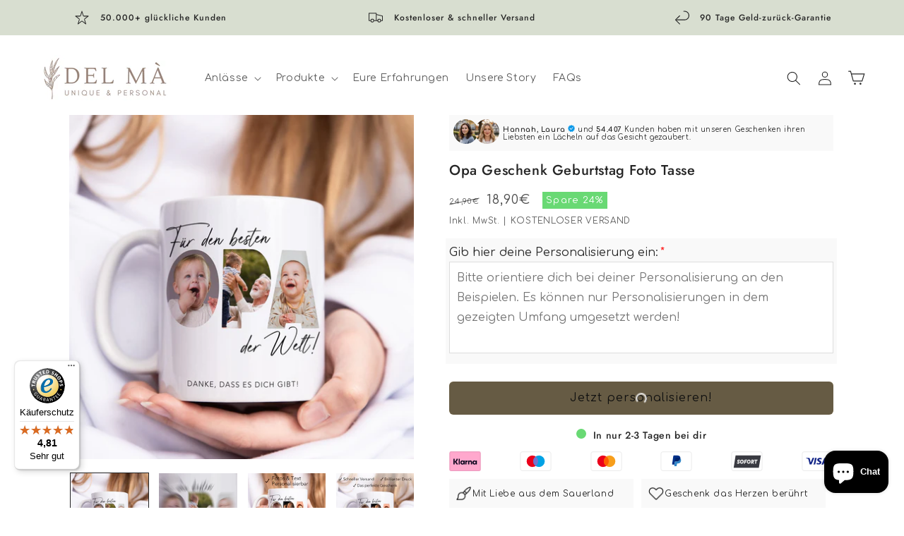

--- FILE ---
content_type: text/html; charset=utf-8
request_url: https://del-ma.art/products/opa-geschenk-geburtstag-tasse-06216
body_size: 69847
content:
<!doctype html>
<html class="js" lang="de">
  <head>
    <meta charset="utf-8">
    <meta http-equiv="X-UA-Compatible" content="IE=edge">
    <meta name="viewport" content="width=device-width,initial-scale=1">
    <meta name="theme-color" content="">
    <link rel="canonical" href="https://del-ma.art/products/opa-geschenk-geburtstag-tasse-06216"><link rel="icon" type="image/png" href="//del-ma.art/cdn/shop/files/del-ma-logo.png?crop=center&height=32&v=1645546618&width=32"><link rel="preconnect" href="https://fonts.shopifycdn.com" crossorigin><title>
      Opa Geschenk Geburtstag Tasse personalisierte Fototasse mit Fotos der Enkelkinder Bester Opa der Welt Großvater
 &ndash; DEL MÀ</title>

    
      <meta name="description" content="Unsere personalisierte Schwager Tasse ist das perfekte Geschenk für jeden Schwager, der gerne einen witzigen und humorvollen Touch in seinem Alltag haben möchte. Mit dieser Kaffeetasse wird jeder Morgen zum Lacher und zaubert jedem Schwager ein Lächeln ins Gesicht. Die Tasse ist aus hochwertiger, strahlend weißer Keram">
    

    

<meta property="og:site_name" content="DEL MÀ">
<meta property="og:url" content="https://del-ma.art/products/opa-geschenk-geburtstag-tasse-06216">
<meta property="og:title" content="Opa Geschenk Geburtstag Tasse personalisierte Fototasse mit Fotos der Enkelkinder Bester Opa der Welt Großvater">
<meta property="og:type" content="product">
<meta property="og:description" content="Unsere personalisierte Schwager Tasse ist das perfekte Geschenk für jeden Schwager, der gerne einen witzigen und humorvollen Touch in seinem Alltag haben möchte. Mit dieser Kaffeetasse wird jeder Morgen zum Lacher und zaubert jedem Schwager ein Lächeln ins Gesicht. Die Tasse ist aus hochwertiger, strahlend weißer Keram"><meta property="og:image" content="http://del-ma.art/cdn/shop/products/il_fullxfull.4809962819_cwwq.jpg?v=1756386222">
  <meta property="og:image:secure_url" content="https://del-ma.art/cdn/shop/products/il_fullxfull.4809962819_cwwq.jpg?v=1756386222">
  <meta property="og:image:width" content="3000">
  <meta property="og:image:height" content="3000"><meta property="og:price:amount" content="18,90">
  <meta property="og:price:currency" content="EUR"><meta name="twitter:card" content="summary_large_image">
<meta name="twitter:title" content="Opa Geschenk Geburtstag Tasse personalisierte Fototasse mit Fotos der Enkelkinder Bester Opa der Welt Großvater">
<meta name="twitter:description" content="Unsere personalisierte Schwager Tasse ist das perfekte Geschenk für jeden Schwager, der gerne einen witzigen und humorvollen Touch in seinem Alltag haben möchte. Mit dieser Kaffeetasse wird jeder Morgen zum Lacher und zaubert jedem Schwager ein Lächeln ins Gesicht. Die Tasse ist aus hochwertiger, strahlend weißer Keram">


    

    <script src="//del-ma.art/cdn/shop/t/6/assets/constants.js?v=132983761750457495441762879140" defer="defer"></script>
    <script src="//del-ma.art/cdn/shop/t/6/assets/pubsub.js?v=149383346480730046831762879142" defer="defer"></script>
    <script src="//del-ma.art/cdn/shop/t/6/assets/global.js?v=101825108903776118471762879140" defer="defer"></script>
    <script src="//del-ma.art/cdn/shop/t/6/assets/details-disclosure.js?v=13653116266235556501762879140" defer="defer"></script>
    <script src="//del-ma.art/cdn/shop/t/6/assets/details-modal.js?v=25581673532751508451762879140" defer="defer"></script>
    <script src="//del-ma.art/cdn/shop/t/6/assets/search-form.js?v=133129549252120666541762879142" defer="defer"></script><script>window.performance && window.performance.mark && window.performance.mark('shopify.content_for_header.start');</script><meta name="google-site-verification" content="5b4DyKujR4jJ0--2pK-Ed5V1psObRL8RZfPyzFpATtY">
<meta name="google-site-verification" content="Z2TwhF0j4tlbIa_eG4uPPFqqvIScD4qzUbflT_uBA5Y">
<meta name="facebook-domain-verification" content="hf79z97ynko4kmqn0zoc7pw5b2rec3">
<meta id="shopify-digital-wallet" name="shopify-digital-wallet" content="/61047242920/digital_wallets/dialog">
<meta name="shopify-checkout-api-token" content="3b966496a7277c31f57eec238c8c1123">
<meta id="in-context-paypal-metadata" data-shop-id="61047242920" data-venmo-supported="false" data-environment="production" data-locale="de_DE" data-paypal-v4="true" data-currency="EUR">
<link rel="alternate" hreflang="x-default" href="https://del-ma.art/products/opa-geschenk-geburtstag-tasse-06216">
<link rel="alternate" hreflang="de-AT" href="https://del-ma.art/de-at/products/opa-geschenk-geburtstag-tasse-06216">
<link rel="alternate" type="application/json+oembed" href="https://del-ma.art/products/opa-geschenk-geburtstag-tasse-06216.oembed">
<script async="async" src="/checkouts/internal/preloads.js?locale=de-DE"></script>
<link rel="preconnect" href="https://shop.app" crossorigin="anonymous">
<script async="async" src="https://shop.app/checkouts/internal/preloads.js?locale=de-DE&shop_id=61047242920" crossorigin="anonymous"></script>
<script id="apple-pay-shop-capabilities" type="application/json">{"shopId":61047242920,"countryCode":"DE","currencyCode":"EUR","merchantCapabilities":["supports3DS"],"merchantId":"gid:\/\/shopify\/Shop\/61047242920","merchantName":"DEL MÀ","requiredBillingContactFields":["postalAddress","email"],"requiredShippingContactFields":["postalAddress","email"],"shippingType":"shipping","supportedNetworks":["visa","maestro","masterCard","amex"],"total":{"type":"pending","label":"DEL MÀ","amount":"1.00"},"shopifyPaymentsEnabled":true,"supportsSubscriptions":true}</script>
<script id="shopify-features" type="application/json">{"accessToken":"3b966496a7277c31f57eec238c8c1123","betas":["rich-media-storefront-analytics"],"domain":"del-ma.art","predictiveSearch":true,"shopId":61047242920,"locale":"de"}</script>
<script>var Shopify = Shopify || {};
Shopify.shop = "del-ma-art.myshopify.com";
Shopify.locale = "de";
Shopify.currency = {"active":"EUR","rate":"1.0"};
Shopify.country = "DE";
Shopify.theme = {"name":"Dawn (Conversfy CRO Add-on, 3.0.15)","id":180530086155,"schema_name":"Dawn","schema_version":"15.3.0","theme_store_id":null,"role":"main"};
Shopify.theme.handle = "null";
Shopify.theme.style = {"id":null,"handle":null};
Shopify.cdnHost = "del-ma.art/cdn";
Shopify.routes = Shopify.routes || {};
Shopify.routes.root = "/";</script>
<script type="module">!function(o){(o.Shopify=o.Shopify||{}).modules=!0}(window);</script>
<script>!function(o){function n(){var o=[];function n(){o.push(Array.prototype.slice.apply(arguments))}return n.q=o,n}var t=o.Shopify=o.Shopify||{};t.loadFeatures=n(),t.autoloadFeatures=n()}(window);</script>
<script>
  window.ShopifyPay = window.ShopifyPay || {};
  window.ShopifyPay.apiHost = "shop.app\/pay";
  window.ShopifyPay.redirectState = null;
</script>
<script id="shop-js-analytics" type="application/json">{"pageType":"product"}</script>
<script defer="defer" async type="module" src="//del-ma.art/cdn/shopifycloud/shop-js/modules/v2/client.init-shop-cart-sync_BxliUFcT.de.esm.js"></script>
<script defer="defer" async type="module" src="//del-ma.art/cdn/shopifycloud/shop-js/modules/v2/chunk.common_D4c7gLTG.esm.js"></script>
<script type="module">
  await import("//del-ma.art/cdn/shopifycloud/shop-js/modules/v2/client.init-shop-cart-sync_BxliUFcT.de.esm.js");
await import("//del-ma.art/cdn/shopifycloud/shop-js/modules/v2/chunk.common_D4c7gLTG.esm.js");

  window.Shopify.SignInWithShop?.initShopCartSync?.({"fedCMEnabled":true,"windoidEnabled":true});

</script>
<script>
  window.Shopify = window.Shopify || {};
  if (!window.Shopify.featureAssets) window.Shopify.featureAssets = {};
  window.Shopify.featureAssets['shop-js'] = {"shop-cart-sync":["modules/v2/client.shop-cart-sync_BnFiOxzC.de.esm.js","modules/v2/chunk.common_D4c7gLTG.esm.js"],"init-fed-cm":["modules/v2/client.init-fed-cm_BaKRtJgz.de.esm.js","modules/v2/chunk.common_D4c7gLTG.esm.js"],"init-shop-email-lookup-coordinator":["modules/v2/client.init-shop-email-lookup-coordinator_AsFENXvn.de.esm.js","modules/v2/chunk.common_D4c7gLTG.esm.js"],"shop-cash-offers":["modules/v2/client.shop-cash-offers_CJGAYR0G.de.esm.js","modules/v2/chunk.common_D4c7gLTG.esm.js","modules/v2/chunk.modal_CILoLMzy.esm.js"],"init-shop-cart-sync":["modules/v2/client.init-shop-cart-sync_BxliUFcT.de.esm.js","modules/v2/chunk.common_D4c7gLTG.esm.js"],"init-windoid":["modules/v2/client.init-windoid_BEAAuB47.de.esm.js","modules/v2/chunk.common_D4c7gLTG.esm.js"],"shop-toast-manager":["modules/v2/client.shop-toast-manager_BxKoUqg2.de.esm.js","modules/v2/chunk.common_D4c7gLTG.esm.js"],"pay-button":["modules/v2/client.pay-button_z-2PBflw.de.esm.js","modules/v2/chunk.common_D4c7gLTG.esm.js"],"shop-button":["modules/v2/client.shop-button_B45R6hcO.de.esm.js","modules/v2/chunk.common_D4c7gLTG.esm.js"],"shop-login-button":["modules/v2/client.shop-login-button_Cwnyjley.de.esm.js","modules/v2/chunk.common_D4c7gLTG.esm.js","modules/v2/chunk.modal_CILoLMzy.esm.js"],"avatar":["modules/v2/client.avatar_BTnouDA3.de.esm.js"],"shop-follow-button":["modules/v2/client.shop-follow-button_DbQyea6N.de.esm.js","modules/v2/chunk.common_D4c7gLTG.esm.js","modules/v2/chunk.modal_CILoLMzy.esm.js"],"init-customer-accounts-sign-up":["modules/v2/client.init-customer-accounts-sign-up_bmX5DWVI.de.esm.js","modules/v2/client.shop-login-button_Cwnyjley.de.esm.js","modules/v2/chunk.common_D4c7gLTG.esm.js","modules/v2/chunk.modal_CILoLMzy.esm.js"],"init-shop-for-new-customer-accounts":["modules/v2/client.init-shop-for-new-customer-accounts_B-5s_sgb.de.esm.js","modules/v2/client.shop-login-button_Cwnyjley.de.esm.js","modules/v2/chunk.common_D4c7gLTG.esm.js","modules/v2/chunk.modal_CILoLMzy.esm.js"],"init-customer-accounts":["modules/v2/client.init-customer-accounts_B-LQITu6.de.esm.js","modules/v2/client.shop-login-button_Cwnyjley.de.esm.js","modules/v2/chunk.common_D4c7gLTG.esm.js","modules/v2/chunk.modal_CILoLMzy.esm.js"],"checkout-modal":["modules/v2/client.checkout-modal_8XaLw8OQ.de.esm.js","modules/v2/chunk.common_D4c7gLTG.esm.js","modules/v2/chunk.modal_CILoLMzy.esm.js"],"lead-capture":["modules/v2/client.lead-capture_DY4MTE6A.de.esm.js","modules/v2/chunk.common_D4c7gLTG.esm.js","modules/v2/chunk.modal_CILoLMzy.esm.js"],"shop-login":["modules/v2/client.shop-login_3JtrNRpT.de.esm.js","modules/v2/chunk.common_D4c7gLTG.esm.js","modules/v2/chunk.modal_CILoLMzy.esm.js"],"payment-terms":["modules/v2/client.payment-terms_nv8sXJel.de.esm.js","modules/v2/chunk.common_D4c7gLTG.esm.js","modules/v2/chunk.modal_CILoLMzy.esm.js"]};
</script>
<script>(function() {
  var isLoaded = false;
  function asyncLoad() {
    if (isLoaded) return;
    isLoaded = true;
    var urls = ["https:\/\/cdn.shopify.com\/s\/files\/1\/0610\/4724\/2920\/t\/3\/assets\/globo.options.init.js?v=1646815063\u0026shop=del-ma-art.myshopify.com","\/\/loader.wisepops.com\/get-loader.js?v=1\u0026site=wUxNqEnEME\u0026shop=del-ma-art.myshopify.com","https:\/\/app.gdpr-legal-cookie.com\/get-script.php?shop=del-ma-art.myshopify.com","https:\/\/d1an1e2qw504lz.cloudfront.net\/shop\/js\/cart-shipping-calculator-pro.min.js?shop=del-ma-art.myshopify.com","https:\/\/tseish-app.connect.trustedshops.com\/esc.js?apiBaseUrl=aHR0cHM6Ly90c2Vpc2gtYXBwLmNvbm5lY3QudHJ1c3RlZHNob3BzLmNvbQ==\u0026instanceId=ZGVsLW1hLWFydC5teXNob3BpZnkuY29t\u0026shop=del-ma-art.myshopify.com","https:\/\/cdn.customily.com\/shopify\/static\/customily.shopify.script.js?shop=del-ma-art.myshopify.com"];
    for (var i = 0; i < urls.length; i++) {
      var s = document.createElement('script');
      s.type = 'text/javascript';
      s.async = true;
      s.src = urls[i];
      var x = document.getElementsByTagName('script')[0];
      x.parentNode.insertBefore(s, x);
    }
  };
  if(window.attachEvent) {
    window.attachEvent('onload', asyncLoad);
  } else {
    window.addEventListener('load', asyncLoad, false);
  }
})();</script>
<script id="__st">var __st={"a":61047242920,"offset":3600,"reqid":"fe2eff66-cdb9-421c-a1f7-21874dbdb5ee-1765152759","pageurl":"del-ma.art\/products\/opa-geschenk-geburtstag-tasse-06216","u":"daaf4e751d25","p":"product","rtyp":"product","rid":8196767121675};</script>
<script>window.ShopifyPaypalV4VisibilityTracking = true;</script>
<script id="captcha-bootstrap">!function(){'use strict';const t='contact',e='account',n='new_comment',o=[[t,t],['blogs',n],['comments',n],[t,'customer']],c=[[e,'customer_login'],[e,'guest_login'],[e,'recover_customer_password'],[e,'create_customer']],r=t=>t.map((([t,e])=>`form[action*='/${t}']:not([data-nocaptcha='true']) input[name='form_type'][value='${e}']`)).join(','),a=t=>()=>t?[...document.querySelectorAll(t)].map((t=>t.form)):[];function s(){const t=[...o],e=r(t);return a(e)}const i='password',u='form_key',d=['recaptcha-v3-token','g-recaptcha-response','h-captcha-response',i],f=()=>{try{return window.sessionStorage}catch{return}},m='__shopify_v',_=t=>t.elements[u];function p(t,e,n=!1){try{const o=window.sessionStorage,c=JSON.parse(o.getItem(e)),{data:r}=function(t){const{data:e,action:n}=t;return t[m]||n?{data:e,action:n}:{data:t,action:n}}(c);for(const[e,n]of Object.entries(r))t.elements[e]&&(t.elements[e].value=n);n&&o.removeItem(e)}catch(o){console.error('form repopulation failed',{error:o})}}const l='form_type',E='cptcha';function T(t){t.dataset[E]=!0}const w=window,h=w.document,L='Shopify',v='ce_forms',y='captcha';let A=!1;((t,e)=>{const n=(g='f06e6c50-85a8-45c8-87d0-21a2b65856fe',I='https://cdn.shopify.com/shopifycloud/storefront-forms-hcaptcha/ce_storefront_forms_captcha_hcaptcha.v1.5.2.iife.js',D={infoText:'Durch hCaptcha geschützt',privacyText:'Datenschutz',termsText:'Allgemeine Geschäftsbedingungen'},(t,e,n)=>{const o=w[L][v],c=o.bindForm;if(c)return c(t,g,e,D).then(n);var r;o.q.push([[t,g,e,D],n]),r=I,A||(h.body.append(Object.assign(h.createElement('script'),{id:'captcha-provider',async:!0,src:r})),A=!0)});var g,I,D;w[L]=w[L]||{},w[L][v]=w[L][v]||{},w[L][v].q=[],w[L][y]=w[L][y]||{},w[L][y].protect=function(t,e){n(t,void 0,e),T(t)},Object.freeze(w[L][y]),function(t,e,n,w,h,L){const[v,y,A,g]=function(t,e,n){const i=e?o:[],u=t?c:[],d=[...i,...u],f=r(d),m=r(i),_=r(d.filter((([t,e])=>n.includes(e))));return[a(f),a(m),a(_),s()]}(w,h,L),I=t=>{const e=t.target;return e instanceof HTMLFormElement?e:e&&e.form},D=t=>v().includes(t);t.addEventListener('submit',(t=>{const e=I(t);if(!e)return;const n=D(e)&&!e.dataset.hcaptchaBound&&!e.dataset.recaptchaBound,o=_(e),c=g().includes(e)&&(!o||!o.value);(n||c)&&t.preventDefault(),c&&!n&&(function(t){try{if(!f())return;!function(t){const e=f();if(!e)return;const n=_(t);if(!n)return;const o=n.value;o&&e.removeItem(o)}(t);const e=Array.from(Array(32),(()=>Math.random().toString(36)[2])).join('');!function(t,e){_(t)||t.append(Object.assign(document.createElement('input'),{type:'hidden',name:u})),t.elements[u].value=e}(t,e),function(t,e){const n=f();if(!n)return;const o=[...t.querySelectorAll(`input[type='${i}']`)].map((({name:t})=>t)),c=[...d,...o],r={};for(const[a,s]of new FormData(t).entries())c.includes(a)||(r[a]=s);n.setItem(e,JSON.stringify({[m]:1,action:t.action,data:r}))}(t,e)}catch(e){console.error('failed to persist form',e)}}(e),e.submit())}));const S=(t,e)=>{t&&!t.dataset[E]&&(n(t,e.some((e=>e===t))),T(t))};for(const o of['focusin','change'])t.addEventListener(o,(t=>{const e=I(t);D(e)&&S(e,y())}));const B=e.get('form_key'),M=e.get(l),P=B&&M;t.addEventListener('DOMContentLoaded',(()=>{const t=y();if(P)for(const e of t)e.elements[l].value===M&&p(e,B);[...new Set([...A(),...v().filter((t=>'true'===t.dataset.shopifyCaptcha))])].forEach((e=>S(e,t)))}))}(h,new URLSearchParams(w.location.search),n,t,e,['guest_login'])})(!0,!0)}();</script>
<script integrity="sha256-52AcMU7V7pcBOXWImdc/TAGTFKeNjmkeM1Pvks/DTgc=" data-source-attribution="shopify.loadfeatures" defer="defer" src="//del-ma.art/cdn/shopifycloud/storefront/assets/storefront/load_feature-81c60534.js" crossorigin="anonymous"></script>
<script crossorigin="anonymous" defer="defer" src="//del-ma.art/cdn/shopifycloud/storefront/assets/shopify_pay/storefront-65b4c6d7.js?v=20250812"></script>
<script data-source-attribution="shopify.dynamic_checkout.dynamic.init">var Shopify=Shopify||{};Shopify.PaymentButton=Shopify.PaymentButton||{isStorefrontPortableWallets:!0,init:function(){window.Shopify.PaymentButton.init=function(){};var t=document.createElement("script");t.src="https://del-ma.art/cdn/shopifycloud/portable-wallets/latest/portable-wallets.de.js",t.type="module",document.head.appendChild(t)}};
</script>
<script data-source-attribution="shopify.dynamic_checkout.buyer_consent">
  function portableWalletsHideBuyerConsent(e){var t=document.getElementById("shopify-buyer-consent"),n=document.getElementById("shopify-subscription-policy-button");t&&n&&(t.classList.add("hidden"),t.setAttribute("aria-hidden","true"),n.removeEventListener("click",e))}function portableWalletsShowBuyerConsent(e){var t=document.getElementById("shopify-buyer-consent"),n=document.getElementById("shopify-subscription-policy-button");t&&n&&(t.classList.remove("hidden"),t.removeAttribute("aria-hidden"),n.addEventListener("click",e))}window.Shopify?.PaymentButton&&(window.Shopify.PaymentButton.hideBuyerConsent=portableWalletsHideBuyerConsent,window.Shopify.PaymentButton.showBuyerConsent=portableWalletsShowBuyerConsent);
</script>
<script data-source-attribution="shopify.dynamic_checkout.cart.bootstrap">document.addEventListener("DOMContentLoaded",(function(){function t(){return document.querySelector("shopify-accelerated-checkout-cart, shopify-accelerated-checkout")}if(t())Shopify.PaymentButton.init();else{new MutationObserver((function(e,n){t()&&(Shopify.PaymentButton.init(),n.disconnect())})).observe(document.body,{childList:!0,subtree:!0})}}));
</script>
<link id="shopify-accelerated-checkout-styles" rel="stylesheet" media="screen" href="https://del-ma.art/cdn/shopifycloud/portable-wallets/latest/accelerated-checkout-backwards-compat.css" crossorigin="anonymous">
<style id="shopify-accelerated-checkout-cart">
        #shopify-buyer-consent {
  margin-top: 1em;
  display: inline-block;
  width: 100%;
}

#shopify-buyer-consent.hidden {
  display: none;
}

#shopify-subscription-policy-button {
  background: none;
  border: none;
  padding: 0;
  text-decoration: underline;
  font-size: inherit;
  cursor: pointer;
}

#shopify-subscription-policy-button::before {
  box-shadow: none;
}

      </style>
<script id="sections-script" data-sections="header" defer="defer" src="//del-ma.art/cdn/shop/t/6/compiled_assets/scripts.js?10709"></script>
<script>window.performance && window.performance.mark && window.performance.mark('shopify.content_for_header.end');</script>


    <style data-shopify>
      @font-face {
  font-family: Comfortaa;
  font-weight: 400;
  font-style: normal;
  font-display: swap;
  src: url("//del-ma.art/cdn/fonts/comfortaa/comfortaa_n4.a743a7214d01e6724c5cbf5d9aa2a05cd6da5529.woff2") format("woff2"),
       url("//del-ma.art/cdn/fonts/comfortaa/comfortaa_n4.2bb04e1f1fbef2bde5a0f1292efab664faace33a.woff") format("woff");
}

      @font-face {
  font-family: Comfortaa;
  font-weight: 700;
  font-style: normal;
  font-display: swap;
  src: url("//del-ma.art/cdn/fonts/comfortaa/comfortaa_n7.905e6b0b2fb1cbd353345b24b787b64f731b236a.woff2") format("woff2"),
       url("//del-ma.art/cdn/fonts/comfortaa/comfortaa_n7.f410a613a00fb451664e9c42481c2d3263feded4.woff") format("woff");
}

      
      
      @font-face {
  font-family: Jost;
  font-weight: 500;
  font-style: normal;
  font-display: swap;
  src: url("//del-ma.art/cdn/fonts/jost/jost_n5.7c8497861ffd15f4e1284cd221f14658b0e95d61.woff2") format("woff2"),
       url("//del-ma.art/cdn/fonts/jost/jost_n5.fb6a06896db583cc2df5ba1b30d9c04383119dd9.woff") format("woff");
}


      
        :root,
        .color-background-1 {
          --color-background: 255,255,255;
        
          --gradient-background: #ffffff;
        

        

        --color-foreground: 37,37,37;
        --color-background-contrast: 191,191,191;
        --color-shadow: 37,37,37;
        --color-button: 255,228,170;
        --color-button-text: 37,37,37;
        --color-secondary-button: 255,255,255;
        --color-secondary-button-text: 37,37,37;
        --color-link: 37,37,37;
        --color-badge-foreground: 37,37,37;
        --color-badge-background: 255,255,255;
        --color-badge-border: 37,37,37;
        --payment-terms-background-color: rgb(255 255 255);
      }
      
        
        .color-background-2 {
          --color-background: 243,243,243;
        
          --gradient-background: #f3f3f3;
        

        

        --color-foreground: 37,37,37;
        --color-background-contrast: 179,179,179;
        --color-shadow: 243,243,243;
        --color-button: 37,37,37;
        --color-button-text: 243,243,243;
        --color-secondary-button: 243,243,243;
        --color-secondary-button-text: 42,22,12;
        --color-link: 42,22,12;
        --color-badge-foreground: 37,37,37;
        --color-badge-background: 243,243,243;
        --color-badge-border: 37,37,37;
        --payment-terms-background-color: rgb(243 243 243);
      }
      
        
        .color-inverse {
          --color-background: 216,222,208;
        
          --gradient-background: #d8ded0;
        

        

        --color-foreground: 37,37,37;
        --color-background-contrast: 154,169,133;
        --color-shadow: 255,228,170;
        --color-button: 255,228,170;
        --color-button-text: 37,37,37;
        --color-secondary-button: 216,222,208;
        --color-secondary-button-text: 37,37,37;
        --color-link: 37,37,37;
        --color-badge-foreground: 37,37,37;
        --color-badge-background: 216,222,208;
        --color-badge-border: 37,37,37;
        --payment-terms-background-color: rgb(216 222 208);
      }
      
        
        .color-accent-1 {
          --color-background: 236,228,214;
        
          --gradient-background: #ece4d6;
        

        

        --color-foreground: 37,37,37;
        --color-background-contrast: 196,171,127;
        --color-shadow: 255,228,170;
        --color-button: 255,228,170;
        --color-button-text: 37,37,37;
        --color-secondary-button: 236,228,214;
        --color-secondary-button-text: 255,255,255;
        --color-link: 255,255,255;
        --color-badge-foreground: 37,37,37;
        --color-badge-background: 236,228,214;
        --color-badge-border: 37,37,37;
        --payment-terms-background-color: rgb(236 228 214);
      }
      
        
        .color-accent-2 {
          --color-background: 243,243,243;
        
          --gradient-background: #f3f3f3;
        

        

        --color-foreground: 255,255,255;
        --color-background-contrast: 179,179,179;
        --color-shadow: 255,228,170;
        --color-button: 255,228,170;
        --color-button-text: 37,37,37;
        --color-secondary-button: 243,243,243;
        --color-secondary-button-text: 255,255,255;
        --color-link: 255,255,255;
        --color-badge-foreground: 255,255,255;
        --color-badge-background: 243,243,243;
        --color-badge-border: 255,255,255;
        --payment-terms-background-color: rgb(243 243 243);
      }
      

      body, .color-background-1, .color-background-2, .color-inverse, .color-accent-1, .color-accent-2 {
        color: rgba(var(--color-foreground), 0.75);
        background-color: rgb(var(--color-background));
      }

      :root {
        --font-body-family: Comfortaa, sans-serif;
        --font-body-style: normal;
        --font-body-weight: 400;
        --font-body-weight-bold: 700;

        --font-heading-family: Jost, sans-serif;
        --font-heading-style: normal;
        --font-heading-weight: 500;

        --font-body-scale: 1.0;
        --font-heading-scale: 1.0;

        --media-padding: px;
        --media-border-opacity: 0.0;
        --media-border-width: 0px;
        --media-radius: 0px;
        --media-shadow-opacity: 0.0;
        --media-shadow-horizontal-offset: 0px;
        --media-shadow-vertical-offset: 4px;
        --media-shadow-blur-radius: 5px;
        --media-shadow-visible: 0;

        --page-width: 140rem;
        --page-width-margin: 0rem;

        --product-card-image-padding: 0.0rem;
        --product-card-corner-radius: 0.2rem;
        --product-card-text-alignment: center;
        --product-card-border-width: 0.0rem;
        --product-card-border-opacity: 0.1;
        --product-card-shadow-opacity: 0.0;
        --product-card-shadow-visible: 0;
        --product-card-shadow-horizontal-offset: 0.0rem;
        --product-card-shadow-vertical-offset: 0.4rem;
        --product-card-shadow-blur-radius: 0.0rem;

        --collection-card-image-padding: 0.0rem;
        --collection-card-corner-radius: 0.6rem;
        --collection-card-text-alignment: left;
        --collection-card-border-width: 0.0rem;
        --collection-card-border-opacity: 0.1;
        --collection-card-shadow-opacity: 0.0;
        --collection-card-shadow-visible: 0;
        --collection-card-shadow-horizontal-offset: 0.0rem;
        --collection-card-shadow-vertical-offset: 0.4rem;
        --collection-card-shadow-blur-radius: 0.5rem;

        --blog-card-image-padding: 0.0rem;
        --blog-card-corner-radius: 0.0rem;
        --blog-card-text-alignment: left;
        --blog-card-border-width: 0.0rem;
        --blog-card-border-opacity: 0.1;
        --blog-card-shadow-opacity: 0.0;
        --blog-card-shadow-visible: 0;
        --blog-card-shadow-horizontal-offset: 0.0rem;
        --blog-card-shadow-vertical-offset: 0.4rem;
        --blog-card-shadow-blur-radius: 0.5rem;

        --badge-corner-radius: 0.0rem;

        --popup-border-width: 1px;
        --popup-border-opacity: 0.1;
        --popup-corner-radius: 6px;
        --popup-shadow-opacity: 0.0;
        --popup-shadow-horizontal-offset: 0px;
        --popup-shadow-vertical-offset: 4px;
        --popup-shadow-blur-radius: 5px;

        --drawer-border-width: 1px;
        --drawer-border-opacity: 0.1;
        --drawer-shadow-opacity: 0.0;
        --drawer-shadow-horizontal-offset: 0px;
        --drawer-shadow-vertical-offset: 4px;
        --drawer-shadow-blur-radius: 5px;

        --spacing-sections-desktop: 0px;
        --spacing-sections-mobile: 0px;

        --grid-desktop-vertical-spacing: 4px;
        --grid-desktop-horizontal-spacing: 4px;
        --grid-mobile-vertical-spacing: 2px;
        --grid-mobile-horizontal-spacing: 2px;

        --text-boxes-border-opacity: 0.1;
        --text-boxes-border-width: 0px;
        --text-boxes-radius: 6px;
        --text-boxes-shadow-opacity: 0.0;
        --text-boxes-shadow-visible: 0;
        --text-boxes-shadow-horizontal-offset: 0px;
        --text-boxes-shadow-vertical-offset: 4px;
        --text-boxes-shadow-blur-radius: 5px;

        --buttons-radius: 6px;
        --buttons-radius-outset: 7px;
        --buttons-border-width: 1px;
        --buttons-border-opacity: 1.0;
        --buttons-shadow-opacity: 0.3;
        --buttons-shadow-visible: 1;
        --buttons-shadow-horizontal-offset: 2px;
        --buttons-shadow-vertical-offset: 2px;
        --buttons-shadow-blur-radius: 5px;
        --buttons-border-offset: 0.3px;

        --inputs-radius: 6px;
        --inputs-border-width: 1px;
        --inputs-border-opacity: 0.55;
        --inputs-shadow-opacity: 0.1;
        --inputs-shadow-horizontal-offset: 2px;
        --inputs-margin-offset: 2px;
        --inputs-shadow-vertical-offset: 2px;
        --inputs-shadow-blur-radius: 5px;
        --inputs-radius-outset: 7px;

        --variant-pills-radius: 6px;
        --variant-pills-border-width: 1px;
        --variant-pills-border-opacity: 0.55;
        --variant-pills-shadow-opacity: 0.1;
        --variant-pills-shadow-horizontal-offset: 2px;
        --variant-pills-shadow-vertical-offset: 2px;
        --variant-pills-shadow-blur-radius: 5px;
      }

      *,
      *::before,
      *::after {
        box-sizing: inherit;
      }

      html {
        box-sizing: border-box;
        font-size: calc(var(--font-body-scale) * 62.5%);
        height: 100%;
      }

      body {
        display: grid;
        grid-template-rows: auto auto 1fr auto;
        grid-template-columns: 100%;
        min-height: 100%;
        margin: 0;
        font-size: 1.5rem;
        letter-spacing: 0.06rem;
        line-height: calc(1 + 0.8 / var(--font-body-scale));
        font-family: var(--font-body-family);
        font-style: var(--font-body-style);
        font-weight: var(--font-body-weight);
      }

      @media screen and (min-width: 750px) {
        body {
          font-size: 1.6rem;
        }
      }
    </style>

    <link href="//del-ma.art/cdn/shop/t/6/assets/base.css?v=57902039332327943991763635477" rel="stylesheet" type="text/css" media="all" />
    <link rel="stylesheet" href="//del-ma.art/cdn/shop/t/6/assets/component-cart-items.css?v=51296737111931899511762879140" media="print" onload="this.media='all'"><link href="//del-ma.art/cdn/shop/t/6/assets/component-cart-drawer.css?v=177280821863495773381762879140" rel="stylesheet" type="text/css" media="all" />
      <link href="//del-ma.art/cdn/shop/t/6/assets/component-cart.css?v=90848972192920085621762879140" rel="stylesheet" type="text/css" media="all" />
      <link href="//del-ma.art/cdn/shop/t/6/assets/component-totals.css?v=152627375074916671991762879140" rel="stylesheet" type="text/css" media="all" />
      <link href="//del-ma.art/cdn/shop/t/6/assets/component-price.css?v=154087494153202514341763299318" rel="stylesheet" type="text/css" media="all" />
      <link href="//del-ma.art/cdn/shop/t/6/assets/component-discounts.css?v=152760482443307489271762879140" rel="stylesheet" type="text/css" media="all" />

      <link rel="preload" as="font" href="//del-ma.art/cdn/fonts/comfortaa/comfortaa_n4.a743a7214d01e6724c5cbf5d9aa2a05cd6da5529.woff2" type="font/woff2" crossorigin>
      

      <link rel="preload" as="font" href="//del-ma.art/cdn/fonts/jost/jost_n5.7c8497861ffd15f4e1284cd221f14658b0e95d61.woff2" type="font/woff2" crossorigin>
      
<link href="//del-ma.art/cdn/shop/t/6/assets/component-localization-form.css?v=183697813892374098931762879140" rel="stylesheet" type="text/css" media="all" />
      <script src="//del-ma.art/cdn/shop/t/6/assets/localization-form.js?v=164268818841243317291762879142" defer="defer"></script><link
        rel="stylesheet"
        href="//del-ma.art/cdn/shop/t/6/assets/component-predictive-search.css?v=118923337488134913561762879140"
        media="print"
        onload="this.media='all'"
      ><script>
      if (Shopify.designMode) {
        document.documentElement.classList.add('shopify-design-mode');
      }
    </script>

    
  <!-- BEGIN app block: shopify://apps/judge-me-reviews/blocks/judgeme_core/61ccd3b1-a9f2-4160-9fe9-4fec8413e5d8 --><!-- Start of Judge.me Core -->




<link rel="dns-prefetch" href="https://cdnwidget.judge.me">
<link rel="dns-prefetch" href="https://cdn.judge.me">
<link rel="dns-prefetch" href="https://cdn1.judge.me">
<link rel="dns-prefetch" href="https://api.judge.me">

<script data-cfasync='false' class='jdgm-settings-script'>window.jdgmSettings={"pagination":5,"disable_web_reviews":false,"badge_no_review_text":"Keine Bewertungen","badge_n_reviews_text":"{{ n }} ","badge_star_color":"#FFD483","hide_badge_preview_if_no_reviews":true,"badge_hide_text":false,"enforce_center_preview_badge":false,"widget_title":"Echte Erfahrungen. Echte Emotionen.","widget_open_form_text":"Bewertung schreiben","widget_close_form_text":"Bewertung abbrechen","widget_refresh_page_text":"Seite aktualisieren","widget_summary_text":"Basierend auf {{ number_of_reviews }} Bewertungen","widget_no_review_text":"Schreiben Sie die erste Bewertung","widget_name_field_text":"Anzeigename","widget_verified_name_field_text":"Verifizierter Name (öffentlich)","widget_name_placeholder_text":"Anzeigename","widget_required_field_error_text":"Dieses Feld ist erforderlich.","widget_email_field_text":"E-Mail-Adresse","widget_verified_email_field_text":"Verifizierte E-Mail (privat, kann nicht bearbeitet werden)","widget_email_placeholder_text":"Ihre E-Mail-Adresse","widget_email_field_error_text":"Bitte geben Sie eine gültige E-Mail-Adresse ein.","widget_rating_field_text":"Bewertung","widget_review_title_field_text":"Bewertungstitel","widget_review_title_placeholder_text":"Geben Sie Ihrer Bewertung einen Titel","widget_review_body_field_text":"Bewertungsinhalt","widget_review_body_placeholder_text":"Beginnen Sie hier zu schreiben...","widget_pictures_field_text":"Bild/Video (optional)","widget_submit_review_text":"Bewertung abschicken","widget_submit_verified_review_text":"Verifizierte Bewertung abschicken","widget_submit_success_msg_with_auto_publish":"Vielen Dank! Bitte aktualisieren Sie die Seite in wenigen Momenten, um Ihre Bewertung zu sehen. Sie können Ihre Bewertung entfernen oder bearbeiten, indem Sie sich bei \u003ca href='https://judge.me/login' target='_blank' rel='nofollow noopener'\u003eJudge.me\u003c/a\u003e anmelden","widget_submit_success_msg_no_auto_publish":"Vielen Dank! Ihre Bewertung wird veröffentlicht, sobald sie vom Shop-Administrator genehmigt wurde. Sie können Ihre Bewertung entfernen oder bearbeiten, indem Sie sich bei \u003ca href='https://judge.me/login' target='_blank' rel='nofollow noopener'\u003eJudge.me\u003c/a\u003e anmelden","widget_show_default_reviews_out_of_total_text":"Es werden {{ n_reviews_shown }} von {{ n_reviews }} Bewertungen angezeigt.","widget_show_all_link_text":"Alle anzeigen","widget_show_less_link_text":"Weniger anzeigen","widget_author_said_text":"{{ reviewer_name }} sagte:","widget_days_text":"vor {{ n }} Tag/Tagen","widget_weeks_text":"vor {{ n }} Woche/Wochen","widget_months_text":"vor {{ n }} Monat/Monaten","widget_years_text":"vor {{ n }} Jahr/Jahren","widget_yesterday_text":"Gestern","widget_today_text":"Heute","widget_replied_text":"\u003e\u003e {{ shop_name }} antwortete:","widget_read_more_text":"Mehr lesen","widget_reviewer_name_as_initial":"last_initial","widget_rating_filter_color":"#FFD483","widget_rating_filter_see_all_text":"Alle Bewertungen anzeigen","widget_sorting_most_recent_text":"Neueste","widget_sorting_highest_rating_text":"Höchste Bewertung","widget_sorting_lowest_rating_text":"Niedrigste Bewertung","widget_sorting_with_pictures_text":"Nur Bilder","widget_sorting_most_helpful_text":"Hilfreichste","widget_open_question_form_text":"Eine Frage stellen","widget_reviews_subtab_text":"Bewertungen","widget_questions_subtab_text":"Fragen","widget_question_label_text":"Frage","widget_answer_label_text":"Antwort","widget_question_placeholder_text":"Schreiben Sie hier Ihre Frage","widget_submit_question_text":"Frage absenden","widget_question_submit_success_text":"Vielen Dank für Ihre Frage! Wir werden Sie benachrichtigen, sobald sie beantwortet wird.","widget_star_color":"#FFD483","verified_badge_text":"Verifiziert","verified_badge_bg_color":"","verified_badge_text_color":"","verified_badge_placement":"left-of-reviewer-name","widget_review_max_height":3,"widget_hide_border":true,"widget_social_share":false,"widget_thumb":false,"widget_review_location_show":false,"widget_location_format":"country_iso_code","all_reviews_include_out_of_store_products":true,"all_reviews_out_of_store_text":"(außerhalb des Shops)","all_reviews_pagination":100,"all_reviews_product_name_prefix_text":"über","enable_review_pictures":true,"enable_question_anwser":false,"widget_theme":"leex","review_date_format":"dd/mm/yyyy","default_sort_method":"highest-rating","widget_product_reviews_subtab_text":"Produktbewertungen","widget_shop_reviews_subtab_text":"Shop-Bewertungen","widget_other_products_reviews_text":"Bewertungen für andere Produkte","widget_store_reviews_subtab_text":"Shop-Bewertungen","widget_no_store_reviews_text":"Dieser Shop hat noch keine Bewertungen erhalten","widget_web_restriction_product_reviews_text":"Dieses Produkt hat noch keine Bewertungen erhalten","widget_no_items_text":"Keine Elemente gefunden","widget_show_more_text":"Mehr anzeigen","widget_write_a_store_review_text":"Bewertung schreiben","widget_other_languages_heading":"Bewertungen in anderen Sprachen","widget_translate_review_text":"Bewertung übersetzen nach {{ language }}","widget_translating_review_text":"Übersetzung läuft...","widget_show_original_translation_text":"Original anzeigen ({{ language }})","widget_translate_review_failed_text":"Bewertung konnte nicht übersetzt werden.","widget_translate_review_retry_text":"Erneut versuchen","widget_translate_review_try_again_later_text":"Versuchen Sie es später noch einmal","show_product_url_for_grouped_product":false,"widget_sorting_pictures_first_text":"Bilder zuerst","show_pictures_on_all_rev_page_mobile":true,"show_pictures_on_all_rev_page_desktop":true,"floating_tab_hide_mobile_install_preference":false,"floating_tab_button_name":"★ Bewertungen","floating_tab_title":"Lassen Sie Kunden für uns sprechen","floating_tab_button_color":"","floating_tab_button_background_color":"","floating_tab_url":"","floating_tab_url_enabled":true,"floating_tab_tab_style":"text","all_reviews_text_badge_text":"Kunden bewerten uns mit {{ shop.metafields.judgeme.all_reviews_rating | round: 1 }}/5 basierend auf {{ shop.metafields.judgeme.all_reviews_count }} Bewertungen.","all_reviews_text_badge_text_branded_style":"{{ shop.metafields.judgeme.all_reviews_rating | round: 1 }} von 5 Sternen basierend auf {{ shop.metafields.judgeme.all_reviews_count }} Bewertungen","is_all_reviews_text_badge_a_link":false,"show_stars_for_all_reviews_text_badge":false,"all_reviews_text_badge_url":"","all_reviews_text_style":"text","all_reviews_text_color_style":"judgeme_brand_color","all_reviews_text_color":"#108474","all_reviews_text_show_jm_brand":true,"featured_carousel_show_header":false,"featured_carousel_title":"20.000+ glückliche Kunden","testimonials_carousel_title":"Kunden sagen uns","videos_carousel_title":"Echte Kunden-Geschichten","cards_carousel_title":"Kunden sagen uns","featured_carousel_count_text":"aus {{ n }} Bewertungen","featured_carousel_add_link_to_all_reviews_page":false,"featured_carousel_url":"","featured_carousel_show_images":true,"featured_carousel_autoslide_interval":5,"featured_carousel_arrows_on_the_sides":true,"featured_carousel_height":250,"featured_carousel_width":100,"featured_carousel_image_size":100,"featured_carousel_image_height":250,"featured_carousel_arrow_color":"#eeeeee","verified_count_badge_style":"vintage","verified_count_badge_orientation":"horizontal","verified_count_badge_color_style":"judgeme_brand_color","verified_count_badge_color":"#108474","is_verified_count_badge_a_link":false,"verified_count_badge_url":"","verified_count_badge_show_jm_brand":true,"widget_rating_preset_default":5,"widget_first_sub_tab":"product-reviews","widget_show_histogram":false,"widget_histogram_use_custom_color":true,"widget_pagination_use_custom_color":true,"widget_star_use_custom_color":true,"widget_verified_badge_use_custom_color":false,"widget_write_review_use_custom_color":false,"picture_reminder_submit_button":"Upload Pictures","enable_review_videos":false,"mute_video_by_default":false,"widget_sorting_videos_first_text":"Videos zuerst","widget_review_pending_text":"Ausstehend","featured_carousel_items_for_large_screen":3,"social_share_options_order":"Facebook,Twitter","remove_microdata_snippet":true,"disable_json_ld":false,"enable_json_ld_products":false,"preview_badge_show_question_text":false,"preview_badge_no_question_text":"Keine Fragen","preview_badge_n_question_text":"{{ number_of_questions }} Frage/Fragen","qa_badge_show_icon":false,"qa_badge_position":"same-row","remove_judgeme_branding":false,"widget_add_search_bar":false,"widget_search_bar_placeholder":"Suchen","widget_sorting_verified_only_text":"Nur verifizierte","featured_carousel_theme":"vertical","featured_carousel_show_rating":true,"featured_carousel_show_title":false,"featured_carousel_show_body":true,"featured_carousel_show_date":false,"featured_carousel_show_reviewer":true,"featured_carousel_show_product":false,"featured_carousel_header_background_color":"#108474","featured_carousel_header_text_color":"#ffffff","featured_carousel_name_product_separator":"bewertet","featured_carousel_full_star_background":"#108474","featured_carousel_empty_star_background":"#dadada","featured_carousel_vertical_theme_background":"#ffffff","featured_carousel_verified_badge_enable":false,"featured_carousel_verified_badge_color":"#108474","featured_carousel_border_style":"round","featured_carousel_review_line_length_limit":3,"featured_carousel_more_reviews_button_text":"Mehr Bewertungen lesen","featured_carousel_view_product_button_text":"Produkt ansehen","all_reviews_page_load_reviews_on":"scroll","all_reviews_page_load_more_text":"Weitere Bewertungen","disable_fb_tab_reviews":false,"enable_ajax_cdn_cache":false,"widget_public_name_text":"wird öffentlich angezeigt wie","default_reviewer_name":"John Smith","default_reviewer_name_has_non_latin":true,"widget_reviewer_anonymous":"Anonym","medals_widget_title":"Judge.me Bewertungsmedaillen","medals_widget_background_color":"#f9fafb","medals_widget_position":"footer_all_pages","medals_widget_border_color":"#f9fafb","medals_widget_verified_text_position":"left","medals_widget_use_monochromatic_version":false,"medals_widget_elements_color":"#108474","show_reviewer_avatar":false,"widget_invalid_yt_video_url_error_text":"Keine YouTube-Video-URL","widget_max_length_field_error_text":"Bitte geben Sie nicht mehr als {0} Zeichen ein.","widget_show_country_flag":false,"widget_show_collected_via_shop_app":true,"widget_verified_by_shop_badge_style":"light","widget_verified_by_shop_text":"Verifiziert vom Shop","widget_show_photo_gallery":false,"widget_load_with_code_splitting":true,"widget_ugc_install_preference":false,"widget_ugc_title":"Von uns hergestellt, von Ihnen geteilt","widget_ugc_subtitle":"Markieren Sie uns, um Ihr Bild auf unserer Seite zu sehen","widget_ugc_arrows_color":"#ffffff","widget_ugc_primary_button_text":"Jetzt kaufen","widget_ugc_primary_button_background_color":"#108474","widget_ugc_primary_button_text_color":"#ffffff","widget_ugc_primary_button_border_width":"0","widget_ugc_primary_button_border_style":"none","widget_ugc_primary_button_border_color":"#108474","widget_ugc_primary_button_border_radius":"25","widget_ugc_secondary_button_text":"Mehr laden","widget_ugc_secondary_button_background_color":"#ffffff","widget_ugc_secondary_button_text_color":"#108474","widget_ugc_secondary_button_border_width":"2","widget_ugc_secondary_button_border_style":"solid","widget_ugc_secondary_button_border_color":"#108474","widget_ugc_secondary_button_border_radius":"25","widget_ugc_reviews_button_text":"Bewertungen ansehen","widget_ugc_reviews_button_background_color":"#ffffff","widget_ugc_reviews_button_text_color":"#108474","widget_ugc_reviews_button_border_width":"2","widget_ugc_reviews_button_border_style":"solid","widget_ugc_reviews_button_border_color":"#108474","widget_ugc_reviews_button_border_radius":"25","widget_ugc_reviews_button_link_to":"judgeme-reviews-page","widget_ugc_show_post_date":true,"widget_ugc_max_width":"800","widget_rating_metafield_value_type":true,"widget_primary_color":"#252525","widget_enable_secondary_color":false,"widget_secondary_color":"#4b4b4b","widget_summary_average_rating_text":"{{ average_rating }} von 5","widget_media_grid_title":"Kundenfotos \u0026 Videos","widget_media_grid_see_more_text":"Mehr sehen","widget_round_style":false,"widget_show_product_medals":false,"widget_verified_by_judgeme_text":"Verifiziert von Judge.me","widget_show_store_medals":false,"widget_verified_by_judgeme_text_in_store_medals":"Verifiziert von Judge.me","widget_media_field_exceed_quantity_message":"Entschuldigung, wir können nur {{ max_media }} für eine Bewertung akzeptieren.","widget_media_field_exceed_limit_message":"{{ file_name }} ist zu groß, bitte wählen Sie ein {{ media_type }} kleiner als {{ size_limit }}MB.","widget_review_submitted_text":"Bewertung abgesendet!","widget_question_submitted_text":"Frage abgesendet!","widget_close_form_text_question":"Abbrechen","widget_write_your_answer_here_text":"Schreiben Sie hier Ihre Antwort","widget_enabled_branded_link":true,"widget_show_collected_by_judgeme":false,"widget_reviewer_name_color":"","widget_write_review_text_color":"#252525","widget_write_review_bg_color":"#ECE4D6","widget_collected_by_judgeme_text":"gesammelt von Judge.me","widget_pagination_type":"standard","widget_load_more_text":"Mehr laden","widget_load_more_color":"#252525","widget_full_review_text":"Vollständige Bewertung","widget_read_more_reviews_text":"Mehr Bewertungen lesen","widget_read_questions_text":"Fragen lesen","widget_questions_and_answers_text":"Fragen \u0026 Antworten","widget_verified_by_text":"Verifiziert von","widget_verified_text":"Verifiziert","widget_number_of_reviews_text":"{{ number_of_reviews }} Bewertungen","widget_back_button_text":"Zurück","widget_next_button_text":"Weiter","widget_custom_forms_filter_button":"Filter","custom_forms_style":"vertical","widget_show_review_information":false,"how_reviews_are_collected":"Wie werden Bewertungen gesammelt?","widget_show_review_keywords":false,"widget_gdpr_statement":"Wie wir Ihre Daten verwenden: Wir kontaktieren Sie nur bezüglich der von Ihnen abgegebenen Bewertung und nur, wenn nötig. Durch das Absenden Ihrer Bewertung stimmen Sie den \u003ca href='https://judge.me/terms' target='_blank' rel='nofollow noopener'\u003eNutzungsbedingungen\u003c/a\u003e, der \u003ca href='https://judge.me/privacy' target='_blank' rel='nofollow noopener'\u003eDatenschutzrichtlinie\u003c/a\u003e und den \u003ca href='https://judge.me/content-policy' target='_blank' rel='nofollow noopener'\u003eInhaltsrichtlinien\u003c/a\u003e von Judge.me zu.","widget_multilingual_sorting_enabled":false,"widget_translate_review_content_enabled":false,"widget_translate_review_content_method":"manual","popup_widget_review_selection":"automatically_with_pictures","popup_widget_round_border_style":true,"popup_widget_show_title":true,"popup_widget_show_body":true,"popup_widget_show_reviewer":false,"popup_widget_show_product":true,"popup_widget_show_pictures":true,"popup_widget_use_review_picture":true,"popup_widget_show_on_home_page":true,"popup_widget_show_on_product_page":true,"popup_widget_show_on_collection_page":true,"popup_widget_show_on_cart_page":true,"popup_widget_position":"bottom_left","popup_widget_first_review_delay":5,"popup_widget_duration":5,"popup_widget_interval":5,"popup_widget_review_count":5,"popup_widget_hide_on_mobile":true,"review_snippet_widget_round_border_style":false,"review_snippet_widget_card_color":"#F9F9F9","review_snippet_widget_slider_arrows_background_color":"#FFFFFF","review_snippet_widget_slider_arrows_color":"#4B4B4B","review_snippet_widget_star_color":"#FFD814","show_product_variant":false,"all_reviews_product_variant_label_text":"Variante: ","widget_show_verified_branding":false,"widget_ai_summary_title":"Kunden sagen","widget_ai_summary_disclaimer":"KI-generiert basierend auf aktuellen Kundenbewertungen","widget_show_ai_summary":false,"widget_show_ai_summary_bg":false,"widget_show_review_title_input":true,"redirect_reviewers_invited_via_email":"review_widget","request_store_review_after_product_review":false,"request_review_other_products_in_order":false,"review_form_color_scheme":"default","review_form_corner_style":"square","review_form_star_color":{},"review_form_text_color":"#333333","review_form_background_color":"#ffffff","review_form_field_background_color":"#fafafa","review_form_button_color":{},"review_form_button_text_color":"#ffffff","review_form_modal_overlay_color":"#000000","review_content_screen_title_text":"Wie würden Sie dieses Produkt bewerten?","review_content_introduction_text":"Wir würden uns freuen, wenn Sie etwas über Ihre Erfahrung teilen würden.","show_review_guidance_text":true,"one_star_review_guidance_text":"Schlecht","five_star_review_guidance_text":"Großartig","customer_information_screen_title_text":"Über Sie","customer_information_introduction_text":"Bitte teilen Sie uns mehr über sich mit.","custom_questions_screen_title_text":"Ihre Erfahrung im Detail","custom_questions_introduction_text":"Hier sind einige Fragen, die uns helfen, mehr über Ihre Erfahrung zu verstehen.","review_submitted_screen_title_text":"Vielen Dank für Ihre Bewertung!","review_submitted_screen_thank_you_text":"Wir verarbeiten sie und sie wird bald im Shop erscheinen.","review_submitted_screen_email_verification_text":"Bitte bestätigen Sie Ihre E-Mail-Adresse, indem Sie auf den Link klicken, den wir Ihnen gerade gesendet haben. Dies hilft uns, die Bewertungen authentisch zu halten.","review_submitted_request_store_review_text":"Möchten Sie Ihre Erfahrung beim Einkaufen bei uns teilen?","review_submitted_review_other_products_text":"Möchten Sie diese Produkte bewerten?","store_review_screen_title_text":"Möchten Sie Ihre Erfahrung mit uns teilen?","store_review_introduction_text":"Wir würden uns freuen, wenn Sie etwas über Ihre Erfahrung teilen würden.","reviewer_media_screen_title_picture_text":"Bild teilen","reviewer_media_introduction_picture_text":"Laden Sie ein Foto hoch, um Ihre Bewertung zu unterstützen.","reviewer_media_screen_title_video_text":"Video teilen","reviewer_media_introduction_video_text":"Laden Sie ein Video hoch, um Ihre Bewertung zu unterstützen.","reviewer_media_screen_title_picture_or_video_text":"Bild oder Video teilen","reviewer_media_introduction_picture_or_video_text":"Laden Sie ein Foto oder Video hoch, um Ihre Bewertung zu unterstützen.","reviewer_media_youtube_url_text":"Fügen Sie hier Ihre Youtube-URL ein","advanced_settings_next_step_button_text":"Weiter","advanced_settings_close_review_button_text":"Schließen","modal_write_review_flow":false,"write_review_flow_required_text":"Erforderlich","write_review_flow_privacy_message_text":"Wir respektieren Ihre Privatsphäre.","write_review_flow_anonymous_text":"Bewertung als anonym","write_review_flow_visibility_text":"Dies wird nicht für andere Kunden sichtbar sein.","write_review_flow_multiple_selection_help_text":"Wählen Sie so viele aus, wie Sie möchten","write_review_flow_single_selection_help_text":"Wählen Sie eine Option","write_review_flow_required_field_error_text":"Dieses Feld ist erforderlich","write_review_flow_invalid_email_error_text":"Bitte geben Sie eine gültige E-Mail-Adresse ein","write_review_flow_max_length_error_text":"Max. {{ max_length }} Zeichen.","write_review_flow_media_upload_text":"\u003cb\u003eZum Hochladen klicken\u003c/b\u003e oder ziehen und ablegen","write_review_flow_gdpr_statement":"Wir kontaktieren Sie nur bei Bedarf bezüglich Ihrer Bewertung. Mit dem Absenden Ihrer Bewertung stimmen Sie unseren \u003ca href='https://judge.me/terms' target='_blank' rel='nofollow noopener'\u003eGeschäftsbedingungen\u003c/a\u003e und unserer \u003ca href='https://judge.me/privacy' target='_blank' rel='nofollow noopener'\u003eDatenschutzrichtlinie\u003c/a\u003e zu.","rating_only_reviews_enabled":false,"show_negative_reviews_help_screen":false,"new_review_flow_help_screen_rating_threshold":3,"negative_review_resolution_screen_title_text":"Erzählen Sie uns mehr","negative_review_resolution_text":"Ihre Erfahrung ist uns wichtig. Falls es Probleme mit Ihrem Kauf gab, sind wir hier, um zu helfen. Zögern Sie nicht, uns zu kontaktieren, wir würden gerne die Gelegenheit haben, die Dinge zu korrigieren.","negative_review_resolution_button_text":"Kontaktieren Sie uns","negative_review_resolution_proceed_with_review_text":"Hinterlassen Sie eine Bewertung","negative_review_resolution_subject":"Problem mit dem Kauf von {{ shop_name }}.{{ order_name }}","preview_badge_collection_page_install_status":true,"widget_review_custom_css":"","preview_badge_custom_css":"","preview_badge_stars_count":"5-stars","featured_carousel_custom_css":"","floating_tab_custom_css":"","all_reviews_widget_custom_css":"","medals_widget_custom_css":"","verified_badge_custom_css":"","all_reviews_text_custom_css":"","transparency_badges_collected_via_store_invite":false,"transparency_badges_from_another_provider":false,"transparency_badges_collected_from_store_visitor":false,"transparency_badges_collected_by_verified_review_provider":false,"transparency_badges_earned_reward":false,"transparency_badges_collected_via_store_invite_text":"Bewertung gesammelt durch eine Einladung zum Shop","transparency_badges_from_another_provider_text":"Bewertung gesammelt von einem anderen Anbieter","transparency_badges_collected_from_store_visitor_text":"Bewertung gesammelt von einem Shop-Besucher","transparency_badges_written_in_google_text":"Bewertung in Google geschrieben","transparency_badges_written_in_etsy_text":"Bewertung in Etsy geschrieben","transparency_badges_written_in_shop_app_text":"Bewertung in Shop App geschrieben","transparency_badges_earned_reward_text":"Bewertung erhielt eine Belohnung für zukünftige Bestellungen","checkout_comment_extension_title_on_product_page":"Customer Comments","checkout_comment_extension_num_latest_comment_show":5,"checkout_comment_extension_format":"name_and_timestamp","checkout_comment_customer_name":"last_initial","checkout_comment_comment_notification":true,"preview_badge_collection_page_install_preference":true,"preview_badge_home_page_install_preference":false,"preview_badge_product_page_install_preference":true,"review_widget_install_preference":"","review_carousel_install_preference":false,"floating_reviews_tab_install_preference":"none","verified_reviews_count_badge_install_preference":false,"all_reviews_text_install_preference":false,"review_widget_best_location":true,"judgeme_medals_install_preference":false,"review_widget_revamp_enabled":false,"review_widget_qna_enabled":false,"review_widget_header_theme":"default","review_widget_widget_title_enabled":true,"review_widget_header_text_size":"medium","review_widget_header_text_weight":"regular","review_widget_average_rating_style":"compact","review_widget_bar_chart_enabled":true,"review_widget_bar_chart_type":"numbers","review_widget_bar_chart_style":"standard","review_widget_expanded_media_gallery_enabled":false,"review_widget_reviews_section_theme":"default","review_widget_image_style":"thumbnails","review_widget_review_image_ratio":"square","review_widget_stars_size":"medium","review_widget_verified_badge":"bold_badge","review_widget_review_title_text_size":"medium","review_widget_review_text_size":"medium","review_widget_review_text_length":"medium","review_widget_number_of_columns_desktop":3,"review_widget_carousel_transition_speed":5,"review_widget_custom_questions_answers_display":"always","review_widget_button_text_color":"#FFFFFF","review_widget_text_color":"#000000","review_widget_lighter_text_color":"#7B7B7B","review_widget_corner_styling":"soft","review_widget_review_word_singular":"Bewertung","review_widget_review_word_plural":"Bewertungen","review_widget_voting_label":"Hilfreich?","review_widget_shop_reply_label":"Antwort von {{ shop_name }}:","review_widget_filters_title":"Filter","qna_widget_question_word_singular":"Frage","qna_widget_question_word_plural":"Fragen","qna_widget_answer_reply_label":"Antwort von {{ answerer_name }}:","qna_content_screen_title_text":"Frage dieses Produkts stellen","qna_widget_question_required_field_error_text":"Bitte geben Sie Ihre Frage ein.","qna_widget_flow_gdpr_statement":"Wir kontaktieren Sie nur bei Bedarf bezüglich Ihrer Frage. Mit dem Absenden Ihrer Frage stimmen Sie unseren \u003ca href='https://judge.me/terms' target='_blank' rel='nofollow noopener'\u003eGeschäftsbedingungen\u003c/a\u003e und unserer \u003ca href='https://judge.me/privacy' target='_blank' rel='nofollow noopener'\u003eDatenschutzrichtlinie\u003c/a\u003e zu.","qna_widget_question_submitted_text":"Danke für Ihre Frage!","qna_widget_close_form_text_question":"Schließen","qna_widget_question_submit_success_text":"Wir werden Ihnen per E-Mail informieren, wenn wir Ihre Frage beantworten.","platform":"shopify","branding_url":"https://app.judge.me/reviews/stores/del-ma.art","branding_text":"Unterstützt von Judge.me","locale":"en","reply_name":"DEL MÀ","widget_version":"3.0","footer":true,"autopublish":false,"review_dates":true,"enable_custom_form":false,"shop_use_review_site":true,"shop_locale":"de","enable_multi_locales_translations":true,"show_review_title_input":true,"review_verification_email_status":"always","can_be_branded":false,"reply_name_text":"DEL MÀ"};</script> <style class='jdgm-settings-style'>﻿.jdgm-xx{left:0}:root{--jdgm-primary-color: #252525;--jdgm-secondary-color: rgba(37,37,37,0.1);--jdgm-star-color: #FFD483;--jdgm-write-review-text-color: #252525;--jdgm-write-review-bg-color: #ECE4D6;--jdgm-paginate-color: #252525;--jdgm-border-radius: 0;--jdgm-reviewer-name-color: #252525}.jdgm-histogram__bar-content{background-color:#FFD483}.jdgm-rev[data-verified-buyer=true] .jdgm-rev__icon.jdgm-rev__icon:after,.jdgm-rev__buyer-badge.jdgm-rev__buyer-badge{color:white;background-color:#252525}.jdgm-review-widget--small .jdgm-gallery.jdgm-gallery .jdgm-gallery__thumbnail-link:nth-child(8) .jdgm-gallery__thumbnail-wrapper.jdgm-gallery__thumbnail-wrapper:before{content:"Mehr sehen"}@media only screen and (min-width: 768px){.jdgm-gallery.jdgm-gallery .jdgm-gallery__thumbnail-link:nth-child(8) .jdgm-gallery__thumbnail-wrapper.jdgm-gallery__thumbnail-wrapper:before{content:"Mehr sehen"}}.jdgm-preview-badge .jdgm-star.jdgm-star{color:#FFD483}.jdgm-prev-badge[data-average-rating='0.00']{display:none !important}.jdgm-rev .jdgm-rev__icon{display:none !important}.jdgm-widget.jdgm-all-reviews-widget,.jdgm-widget .jdgm-rev-widg{border:none;padding:0}.jdgm-author-fullname{display:none !important}.jdgm-author-all-initials{display:none !important}.jdgm-rev-widg__title{visibility:hidden}.jdgm-rev-widg__summary-text{visibility:hidden}.jdgm-prev-badge__text{visibility:hidden}.jdgm-rev__prod-link-prefix:before{content:'über'}.jdgm-rev__variant-label:before{content:'Variante: '}.jdgm-rev__out-of-store-text:before{content:'(außerhalb des Shops)'}.jdgm-preview-badge[data-template="index"]{display:none !important}.jdgm-verified-count-badget[data-from-snippet="true"]{display:none !important}.jdgm-carousel-wrapper[data-from-snippet="true"]{display:none !important}.jdgm-all-reviews-text[data-from-snippet="true"]{display:none !important}.jdgm-medals-section[data-from-snippet="true"]{display:none !important}.jdgm-ugc-media-wrapper[data-from-snippet="true"]{display:none !important}.jdgm-histogram{display:none !important}.jdgm-widget .jdgm-sort-dropdown-wrapper{margin-top:12px}.jdgm-review-snippet-widget .jdgm-rev-snippet-widget__cards-container .jdgm-rev-snippet-card{border-radius:0px;background:#F9F9F9}.jdgm-review-snippet-widget .jdgm-rev-snippet-widget__cards-container .jdgm-rev-snippet-card__rev-rating .jdgm-star{color:#FFD814}.jdgm-review-snippet-widget .jdgm-rev-snippet-widget__prev-btn,.jdgm-review-snippet-widget .jdgm-rev-snippet-widget__next-btn{border-radius:0px;background:#fff}.jdgm-review-snippet-widget .jdgm-rev-snippet-widget__prev-btn>svg,.jdgm-review-snippet-widget .jdgm-rev-snippet-widget__next-btn>svg{fill:#4B4B4B}.jdgm-full-rev-modal.rev-snippet-widget .jm-mfp-container .jm-mfp-content,.jdgm-full-rev-modal.rev-snippet-widget .jm-mfp-container .jdgm-full-rev__icon,.jdgm-full-rev-modal.rev-snippet-widget .jm-mfp-container .jdgm-full-rev__pic-img,.jdgm-full-rev-modal.rev-snippet-widget .jm-mfp-container .jdgm-full-rev__reply{border-radius:0px}.jdgm-full-rev-modal.rev-snippet-widget .jm-mfp-container .jdgm-full-rev[data-verified-buyer="true"] .jdgm-full-rev__icon::after{border-radius:0px}.jdgm-full-rev-modal.rev-snippet-widget .jm-mfp-container .jdgm-full-rev .jdgm-rev__buyer-badge{border-radius:calc( 0px / 2 )}.jdgm-full-rev-modal.rev-snippet-widget .jm-mfp-container .jdgm-full-rev .jdgm-full-rev__replier::before{content:'DEL MÀ'}.jdgm-full-rev-modal.rev-snippet-widget .jm-mfp-container .jdgm-full-rev .jdgm-full-rev__product-button{border-radius:calc( 0px * 6 )}
</style> <style class='jdgm-settings-style'></style> <script data-cfasync="false" type="text/javascript" async src="https://cdnwidget.judge.me/shopify_v2/leex.js" id="judgeme_widget_leex_js"></script>
<link id="judgeme_widget_leex_css" rel="stylesheet" type="text/css" media="nope!" onload="this.media='all'" href="https://cdnwidget.judge.me/widget_v3/theme/leex.css">

  
  
  
  <style class='jdgm-miracle-styles'>
  @-webkit-keyframes jdgm-spin{0%{-webkit-transform:rotate(0deg);-ms-transform:rotate(0deg);transform:rotate(0deg)}100%{-webkit-transform:rotate(359deg);-ms-transform:rotate(359deg);transform:rotate(359deg)}}@keyframes jdgm-spin{0%{-webkit-transform:rotate(0deg);-ms-transform:rotate(0deg);transform:rotate(0deg)}100%{-webkit-transform:rotate(359deg);-ms-transform:rotate(359deg);transform:rotate(359deg)}}@font-face{font-family:'JudgemeStar';src:url("[data-uri]") format("woff");font-weight:normal;font-style:normal}.jdgm-star{font-family:'JudgemeStar';display:inline !important;text-decoration:none !important;padding:0 4px 0 0 !important;margin:0 !important;font-weight:bold;opacity:1;-webkit-font-smoothing:antialiased;-moz-osx-font-smoothing:grayscale}.jdgm-star:hover{opacity:1}.jdgm-star:last-of-type{padding:0 !important}.jdgm-star.jdgm--on:before{content:"\e000"}.jdgm-star.jdgm--off:before{content:"\e001"}.jdgm-star.jdgm--half:before{content:"\e002"}.jdgm-widget *{margin:0;line-height:1.4;-webkit-box-sizing:border-box;-moz-box-sizing:border-box;box-sizing:border-box;-webkit-overflow-scrolling:touch}.jdgm-hidden{display:none !important;visibility:hidden !important}.jdgm-temp-hidden{display:none}.jdgm-spinner{width:40px;height:40px;margin:auto;border-radius:50%;border-top:2px solid #eee;border-right:2px solid #eee;border-bottom:2px solid #eee;border-left:2px solid #ccc;-webkit-animation:jdgm-spin 0.8s infinite linear;animation:jdgm-spin 0.8s infinite linear}.jdgm-prev-badge{display:block !important}

</style>


  
  
   


<script data-cfasync='false' class='jdgm-script'>
!function(e){window.jdgm=window.jdgm||{},jdgm.CDN_HOST="https://cdnwidget.judge.me/",jdgm.API_HOST="https://api.judge.me/",jdgm.CDN_BASE_URL="https://cdn.shopify.com/extensions/019ae4f9-30d7-748b-9e94-916b1d25bbb4/judgeme-extensions-256/assets/",
jdgm.docReady=function(d){(e.attachEvent?"complete"===e.readyState:"loading"!==e.readyState)?
setTimeout(d,0):e.addEventListener("DOMContentLoaded",d)},jdgm.loadCSS=function(d,t,o,a){
!o&&jdgm.loadCSS.requestedUrls.indexOf(d)>=0||(jdgm.loadCSS.requestedUrls.push(d),
(a=e.createElement("link")).rel="stylesheet",a.class="jdgm-stylesheet",a.media="nope!",
a.href=d,a.onload=function(){this.media="all",t&&setTimeout(t)},e.body.appendChild(a))},
jdgm.loadCSS.requestedUrls=[],jdgm.loadJS=function(e,d){var t=new XMLHttpRequest;
t.onreadystatechange=function(){4===t.readyState&&(Function(t.response)(),d&&d(t.response))},
t.open("GET",e),t.send()},jdgm.docReady((function(){(window.jdgmLoadCSS||e.querySelectorAll(
".jdgm-widget, .jdgm-all-reviews-page").length>0)&&(jdgmSettings.widget_load_with_code_splitting?
parseFloat(jdgmSettings.widget_version)>=3?jdgm.loadCSS(jdgm.CDN_HOST+"widget_v3/base.css"):
jdgm.loadCSS(jdgm.CDN_HOST+"widget/base.css"):jdgm.loadCSS(jdgm.CDN_HOST+"shopify_v2.css"),
jdgm.loadJS(jdgm.CDN_HOST+"loader.js"))}))}(document);
</script>
<noscript><link rel="stylesheet" type="text/css" media="all" href="https://cdnwidget.judge.me/shopify_v2.css"></noscript>

<!-- BEGIN app snippet: theme_fix_tags --><script>
  (function() {
    var jdgmThemeFixes = {"129510211752":{"html":"","css":".no-js-hidden:has(.price){\ndisplay: flex !important;\n    justify-content: space-between;\n}\n\n","js":""}};
    if (!jdgmThemeFixes) return;
    var thisThemeFix = jdgmThemeFixes[Shopify.theme.id];
    if (!thisThemeFix) return;

    if (thisThemeFix.html) {
      document.addEventListener("DOMContentLoaded", function() {
        var htmlDiv = document.createElement('div');
        htmlDiv.classList.add('jdgm-theme-fix-html');
        htmlDiv.innerHTML = thisThemeFix.html;
        document.body.append(htmlDiv);
      });
    };

    if (thisThemeFix.css) {
      var styleTag = document.createElement('style');
      styleTag.classList.add('jdgm-theme-fix-style');
      styleTag.innerHTML = thisThemeFix.css;
      document.head.append(styleTag);
    };

    if (thisThemeFix.js) {
      var scriptTag = document.createElement('script');
      scriptTag.classList.add('jdgm-theme-fix-script');
      scriptTag.innerHTML = thisThemeFix.js;
      document.head.append(scriptTag);
    };
  })();
</script>
<!-- END app snippet -->
<!-- End of Judge.me Core -->



<!-- END app block --><!-- BEGIN app block: shopify://apps/optimonk-popup-cro-a-b-test/blocks/app-embed/0b488be1-fc0a-4fe6-8793-f2bef383dba8 -->
<script async src="https://onsite.optimonk.com/script.js?account=263213&origin=shopify-app-embed-block"></script>




<!-- END app block --><script src="https://cdn.shopify.com/extensions/019ae4f9-30d7-748b-9e94-916b1d25bbb4/judgeme-extensions-256/assets/loader.js" type="text/javascript" defer="defer"></script>
<script src="https://cdn.shopify.com/extensions/019ae4a3-0eeb-72f3-a087-e107630ece43/option-cli3-366/assets/gpomain.js" type="text/javascript" defer="defer"></script>
<script src="https://cdn.shopify.com/extensions/7bc9bb47-adfa-4267-963e-cadee5096caf/inbox-1252/assets/inbox-chat-loader.js" type="text/javascript" defer="defer"></script>
<link href="https://monorail-edge.shopifysvc.com" rel="dns-prefetch">
<script>(function(){if ("sendBeacon" in navigator && "performance" in window) {try {var session_token_from_headers = performance.getEntriesByType('navigation')[0].serverTiming.find(x => x.name == '_s').description;} catch {var session_token_from_headers = undefined;}var session_cookie_matches = document.cookie.match(/_shopify_s=([^;]*)/);var session_token_from_cookie = session_cookie_matches && session_cookie_matches.length === 2 ? session_cookie_matches[1] : "";var session_token = session_token_from_headers || session_token_from_cookie || "";function handle_abandonment_event(e) {var entries = performance.getEntries().filter(function(entry) {return /monorail-edge.shopifysvc.com/.test(entry.name);});if (!window.abandonment_tracked && entries.length === 0) {window.abandonment_tracked = true;var currentMs = Date.now();var navigation_start = performance.timing.navigationStart;var payload = {shop_id: 61047242920,url: window.location.href,navigation_start,duration: currentMs - navigation_start,session_token,page_type: "product"};window.navigator.sendBeacon("https://monorail-edge.shopifysvc.com/v1/produce", JSON.stringify({schema_id: "online_store_buyer_site_abandonment/1.1",payload: payload,metadata: {event_created_at_ms: currentMs,event_sent_at_ms: currentMs}}));}}window.addEventListener('pagehide', handle_abandonment_event);}}());</script>
<script id="web-pixels-manager-setup">(function e(e,d,r,n,o){if(void 0===o&&(o={}),!Boolean(null===(a=null===(i=window.Shopify)||void 0===i?void 0:i.analytics)||void 0===a?void 0:a.replayQueue)){var i,a;window.Shopify=window.Shopify||{};var t=window.Shopify;t.analytics=t.analytics||{};var s=t.analytics;s.replayQueue=[],s.publish=function(e,d,r){return s.replayQueue.push([e,d,r]),!0};try{self.performance.mark("wpm:start")}catch(e){}var l=function(){var e={modern:/Edge?\/(1{2}[4-9]|1[2-9]\d|[2-9]\d{2}|\d{4,})\.\d+(\.\d+|)|Firefox\/(1{2}[4-9]|1[2-9]\d|[2-9]\d{2}|\d{4,})\.\d+(\.\d+|)|Chrom(ium|e)\/(9{2}|\d{3,})\.\d+(\.\d+|)|(Maci|X1{2}).+ Version\/(15\.\d+|(1[6-9]|[2-9]\d|\d{3,})\.\d+)([,.]\d+|)( \(\w+\)|)( Mobile\/\w+|) Safari\/|Chrome.+OPR\/(9{2}|\d{3,})\.\d+\.\d+|(CPU[ +]OS|iPhone[ +]OS|CPU[ +]iPhone|CPU IPhone OS|CPU iPad OS)[ +]+(15[._]\d+|(1[6-9]|[2-9]\d|\d{3,})[._]\d+)([._]\d+|)|Android:?[ /-](13[3-9]|1[4-9]\d|[2-9]\d{2}|\d{4,})(\.\d+|)(\.\d+|)|Android.+Firefox\/(13[5-9]|1[4-9]\d|[2-9]\d{2}|\d{4,})\.\d+(\.\d+|)|Android.+Chrom(ium|e)\/(13[3-9]|1[4-9]\d|[2-9]\d{2}|\d{4,})\.\d+(\.\d+|)|SamsungBrowser\/([2-9]\d|\d{3,})\.\d+/,legacy:/Edge?\/(1[6-9]|[2-9]\d|\d{3,})\.\d+(\.\d+|)|Firefox\/(5[4-9]|[6-9]\d|\d{3,})\.\d+(\.\d+|)|Chrom(ium|e)\/(5[1-9]|[6-9]\d|\d{3,})\.\d+(\.\d+|)([\d.]+$|.*Safari\/(?![\d.]+ Edge\/[\d.]+$))|(Maci|X1{2}).+ Version\/(10\.\d+|(1[1-9]|[2-9]\d|\d{3,})\.\d+)([,.]\d+|)( \(\w+\)|)( Mobile\/\w+|) Safari\/|Chrome.+OPR\/(3[89]|[4-9]\d|\d{3,})\.\d+\.\d+|(CPU[ +]OS|iPhone[ +]OS|CPU[ +]iPhone|CPU IPhone OS|CPU iPad OS)[ +]+(10[._]\d+|(1[1-9]|[2-9]\d|\d{3,})[._]\d+)([._]\d+|)|Android:?[ /-](13[3-9]|1[4-9]\d|[2-9]\d{2}|\d{4,})(\.\d+|)(\.\d+|)|Mobile Safari.+OPR\/([89]\d|\d{3,})\.\d+\.\d+|Android.+Firefox\/(13[5-9]|1[4-9]\d|[2-9]\d{2}|\d{4,})\.\d+(\.\d+|)|Android.+Chrom(ium|e)\/(13[3-9]|1[4-9]\d|[2-9]\d{2}|\d{4,})\.\d+(\.\d+|)|Android.+(UC? ?Browser|UCWEB|U3)[ /]?(15\.([5-9]|\d{2,})|(1[6-9]|[2-9]\d|\d{3,})\.\d+)\.\d+|SamsungBrowser\/(5\.\d+|([6-9]|\d{2,})\.\d+)|Android.+MQ{2}Browser\/(14(\.(9|\d{2,})|)|(1[5-9]|[2-9]\d|\d{3,})(\.\d+|))(\.\d+|)|K[Aa][Ii]OS\/(3\.\d+|([4-9]|\d{2,})\.\d+)(\.\d+|)/},d=e.modern,r=e.legacy,n=navigator.userAgent;return n.match(d)?"modern":n.match(r)?"legacy":"unknown"}(),u="modern"===l?"modern":"legacy",c=(null!=n?n:{modern:"",legacy:""})[u],f=function(e){return[e.baseUrl,"/wpm","/b",e.hashVersion,"modern"===e.buildTarget?"m":"l",".js"].join("")}({baseUrl:d,hashVersion:r,buildTarget:u}),m=function(e){var d=e.version,r=e.bundleTarget,n=e.surface,o=e.pageUrl,i=e.monorailEndpoint;return{emit:function(e){var a=e.status,t=e.errorMsg,s=(new Date).getTime(),l=JSON.stringify({metadata:{event_sent_at_ms:s},events:[{schema_id:"web_pixels_manager_load/3.1",payload:{version:d,bundle_target:r,page_url:o,status:a,surface:n,error_msg:t},metadata:{event_created_at_ms:s}}]});if(!i)return console&&console.warn&&console.warn("[Web Pixels Manager] No Monorail endpoint provided, skipping logging."),!1;try{return self.navigator.sendBeacon.bind(self.navigator)(i,l)}catch(e){}var u=new XMLHttpRequest;try{return u.open("POST",i,!0),u.setRequestHeader("Content-Type","text/plain"),u.send(l),!0}catch(e){return console&&console.warn&&console.warn("[Web Pixels Manager] Got an unhandled error while logging to Monorail."),!1}}}}({version:r,bundleTarget:l,surface:e.surface,pageUrl:self.location.href,monorailEndpoint:e.monorailEndpoint});try{o.browserTarget=l,function(e){var d=e.src,r=e.async,n=void 0===r||r,o=e.onload,i=e.onerror,a=e.sri,t=e.scriptDataAttributes,s=void 0===t?{}:t,l=document.createElement("script"),u=document.querySelector("head"),c=document.querySelector("body");if(l.async=n,l.src=d,a&&(l.integrity=a,l.crossOrigin="anonymous"),s)for(var f in s)if(Object.prototype.hasOwnProperty.call(s,f))try{l.dataset[f]=s[f]}catch(e){}if(o&&l.addEventListener("load",o),i&&l.addEventListener("error",i),u)u.appendChild(l);else{if(!c)throw new Error("Did not find a head or body element to append the script");c.appendChild(l)}}({src:f,async:!0,onload:function(){if(!function(){var e,d;return Boolean(null===(d=null===(e=window.Shopify)||void 0===e?void 0:e.analytics)||void 0===d?void 0:d.initialized)}()){var d=window.webPixelsManager.init(e)||void 0;if(d){var r=window.Shopify.analytics;r.replayQueue.forEach((function(e){var r=e[0],n=e[1],o=e[2];d.publishCustomEvent(r,n,o)})),r.replayQueue=[],r.publish=d.publishCustomEvent,r.visitor=d.visitor,r.initialized=!0}}},onerror:function(){return m.emit({status:"failed",errorMsg:"".concat(f," has failed to load")})},sri:function(e){var d=/^sha384-[A-Za-z0-9+/=]+$/;return"string"==typeof e&&d.test(e)}(c)?c:"",scriptDataAttributes:o}),m.emit({status:"loading"})}catch(e){m.emit({status:"failed",errorMsg:(null==e?void 0:e.message)||"Unknown error"})}}})({shopId: 61047242920,storefrontBaseUrl: "https://del-ma.art",extensionsBaseUrl: "https://extensions.shopifycdn.com/cdn/shopifycloud/web-pixels-manager",monorailEndpoint: "https://monorail-edge.shopifysvc.com/unstable/produce_batch",surface: "storefront-renderer",enabledBetaFlags: ["2dca8a86"],webPixelsConfigList: [{"id":"2639167755","configuration":"{\"accountID\":\"263213\"}","eventPayloadVersion":"v1","runtimeContext":"STRICT","scriptVersion":"e9702cc0fbdd9453d46c7ca8e2f5a5f4","type":"APP","apiClientId":956606,"privacyPurposes":[],"dataSharingAdjustments":{"protectedCustomerApprovalScopes":["read_customer_personal_data"]}},{"id":"2463006987","configuration":"{\"accountID\":\"61047242920\"}","eventPayloadVersion":"v1","runtimeContext":"STRICT","scriptVersion":"d255090597b5fdc470ef07cc9ba8bf69","type":"APP","apiClientId":4946157,"privacyPurposes":[],"dataSharingAdjustments":{"protectedCustomerApprovalScopes":["read_customer_address","read_customer_email","read_customer_name","read_customer_personal_data","read_customer_phone"]}},{"id":"2170028299","configuration":"{\"webPixelName\":\"Judge.me\"}","eventPayloadVersion":"v1","runtimeContext":"STRICT","scriptVersion":"34ad157958823915625854214640f0bf","type":"APP","apiClientId":683015,"privacyPurposes":["ANALYTICS"],"dataSharingAdjustments":{"protectedCustomerApprovalScopes":["read_customer_email","read_customer_name","read_customer_personal_data","read_customer_phone"]}},{"id":"1009778955","configuration":"{\"config\":\"{\\\"google_tag_ids\\\":[\\\"G-609K4BNKDQ\\\",\\\"AW-16500546580\\\",\\\"GT-TNSB8B8X\\\"],\\\"target_country\\\":\\\"DE\\\",\\\"gtag_events\\\":[{\\\"type\\\":\\\"begin_checkout\\\",\\\"action_label\\\":[\\\"G-609K4BNKDQ\\\",\\\"AW-16500546580\\\/BERqCKbqjqIbEJS4ibw9\\\"]},{\\\"type\\\":\\\"search\\\",\\\"action_label\\\":[\\\"G-609K4BNKDQ\\\",\\\"AW-16500546580\\\/M54mCLGVm6IbEJS4ibw9\\\"]},{\\\"type\\\":\\\"view_item\\\",\\\"action_label\\\":[\\\"G-609K4BNKDQ\\\",\\\"AW-16500546580\\\/EBtqCK6Vm6IbEJS4ibw9\\\",\\\"MC-LEH9NTW79V\\\"]},{\\\"type\\\":\\\"purchase\\\",\\\"action_label\\\":[\\\"G-609K4BNKDQ\\\",\\\"AW-16500546580\\\/ZskmCKPqjqIbEJS4ibw9\\\",\\\"MC-LEH9NTW79V\\\"]},{\\\"type\\\":\\\"page_view\\\",\\\"action_label\\\":[\\\"G-609K4BNKDQ\\\",\\\"AW-16500546580\\\/OuU9CKuVm6IbEJS4ibw9\\\",\\\"MC-LEH9NTW79V\\\"]},{\\\"type\\\":\\\"add_payment_info\\\",\\\"action_label\\\":[\\\"G-609K4BNKDQ\\\",\\\"AW-16500546580\\\/KHYWCLSVm6IbEJS4ibw9\\\"]},{\\\"type\\\":\\\"add_to_cart\\\",\\\"action_label\\\":[\\\"G-609K4BNKDQ\\\",\\\"AW-16500546580\\\/-U8HCKnqjqIbEJS4ibw9\\\"]}],\\\"enable_monitoring_mode\\\":false}\"}","eventPayloadVersion":"v1","runtimeContext":"OPEN","scriptVersion":"b2a88bafab3e21179ed38636efcd8a93","type":"APP","apiClientId":1780363,"privacyPurposes":[],"dataSharingAdjustments":{"protectedCustomerApprovalScopes":["read_customer_address","read_customer_email","read_customer_name","read_customer_personal_data","read_customer_phone"]}},{"id":"781615371","configuration":"{\"pixelCode\":\"CAO9293C77U5TOPEIEOG\"}","eventPayloadVersion":"v1","runtimeContext":"STRICT","scriptVersion":"22e92c2ad45662f435e4801458fb78cc","type":"APP","apiClientId":4383523,"privacyPurposes":["ANALYTICS","MARKETING","SALE_OF_DATA"],"dataSharingAdjustments":{"protectedCustomerApprovalScopes":["read_customer_address","read_customer_email","read_customer_name","read_customer_personal_data","read_customer_phone"]}},{"id":"369099019","configuration":"{\"pixel_id\":\"494976335510074\",\"pixel_type\":\"facebook_pixel\",\"metaapp_system_user_token\":\"-\"}","eventPayloadVersion":"v1","runtimeContext":"OPEN","scriptVersion":"ca16bc87fe92b6042fbaa3acc2fbdaa6","type":"APP","apiClientId":2329312,"privacyPurposes":["ANALYTICS","MARKETING","SALE_OF_DATA"],"dataSharingAdjustments":{"protectedCustomerApprovalScopes":["read_customer_address","read_customer_email","read_customer_name","read_customer_personal_data","read_customer_phone"]}},{"id":"186417419","configuration":"{\"tagID\":\"2614059112883\"}","eventPayloadVersion":"v1","runtimeContext":"STRICT","scriptVersion":"18031546ee651571ed29edbe71a3550b","type":"APP","apiClientId":3009811,"privacyPurposes":["ANALYTICS","MARKETING","SALE_OF_DATA"],"dataSharingAdjustments":{"protectedCustomerApprovalScopes":["read_customer_address","read_customer_email","read_customer_name","read_customer_personal_data","read_customer_phone"]}},{"id":"shopify-app-pixel","configuration":"{}","eventPayloadVersion":"v1","runtimeContext":"STRICT","scriptVersion":"0450","apiClientId":"shopify-pixel","type":"APP","privacyPurposes":["ANALYTICS","MARKETING"]},{"id":"shopify-custom-pixel","eventPayloadVersion":"v1","runtimeContext":"LAX","scriptVersion":"0450","apiClientId":"shopify-pixel","type":"CUSTOM","privacyPurposes":["ANALYTICS","MARKETING"]}],isMerchantRequest: false,initData: {"shop":{"name":"DEL MÀ","paymentSettings":{"currencyCode":"EUR"},"myshopifyDomain":"del-ma-art.myshopify.com","countryCode":"DE","storefrontUrl":"https:\/\/del-ma.art"},"customer":null,"cart":null,"checkout":null,"productVariants":[{"price":{"amount":18.9,"currencyCode":"EUR"},"product":{"title":"Opa Geschenk Geburtstag Foto Tasse","vendor":"DEL MÀ","id":"8196767121675","untranslatedTitle":"Opa Geschenk Geburtstag Foto Tasse","url":"\/products\/opa-geschenk-geburtstag-tasse-06216","type":""},"id":"44255127601419","image":{"src":"\/\/del-ma.art\/cdn\/shop\/products\/il_fullxfull.4809962819_cwwq.jpg?v=1756386222"},"sku":"KER-3333.1","title":"Default Title","untranslatedTitle":"Default Title"}],"purchasingCompany":null},},"https://del-ma.art/cdn","ae1676cfwd2530674p4253c800m34e853cb",{"modern":"","legacy":""},{"shopId":"61047242920","storefrontBaseUrl":"https:\/\/del-ma.art","extensionBaseUrl":"https:\/\/extensions.shopifycdn.com\/cdn\/shopifycloud\/web-pixels-manager","surface":"storefront-renderer","enabledBetaFlags":"[\"2dca8a86\"]","isMerchantRequest":"false","hashVersion":"ae1676cfwd2530674p4253c800m34e853cb","publish":"custom","events":"[[\"page_viewed\",{}],[\"product_viewed\",{\"productVariant\":{\"price\":{\"amount\":18.9,\"currencyCode\":\"EUR\"},\"product\":{\"title\":\"Opa Geschenk Geburtstag Foto Tasse\",\"vendor\":\"DEL MÀ\",\"id\":\"8196767121675\",\"untranslatedTitle\":\"Opa Geschenk Geburtstag Foto Tasse\",\"url\":\"\/products\/opa-geschenk-geburtstag-tasse-06216\",\"type\":\"\"},\"id\":\"44255127601419\",\"image\":{\"src\":\"\/\/del-ma.art\/cdn\/shop\/products\/il_fullxfull.4809962819_cwwq.jpg?v=1756386222\"},\"sku\":\"KER-3333.1\",\"title\":\"Default Title\",\"untranslatedTitle\":\"Default Title\"}}]]"});</script><script>
  window.ShopifyAnalytics = window.ShopifyAnalytics || {};
  window.ShopifyAnalytics.meta = window.ShopifyAnalytics.meta || {};
  window.ShopifyAnalytics.meta.currency = 'EUR';
  var meta = {"product":{"id":8196767121675,"gid":"gid:\/\/shopify\/Product\/8196767121675","vendor":"DEL MÀ","type":"","variants":[{"id":44255127601419,"price":1890,"name":"Opa Geschenk Geburtstag Foto Tasse","public_title":null,"sku":"KER-3333.1"}],"remote":false},"page":{"pageType":"product","resourceType":"product","resourceId":8196767121675}};
  for (var attr in meta) {
    window.ShopifyAnalytics.meta[attr] = meta[attr];
  }
</script>
<script class="analytics">
  (function () {
    var customDocumentWrite = function(content) {
      var jquery = null;

      if (window.jQuery) {
        jquery = window.jQuery;
      } else if (window.Checkout && window.Checkout.$) {
        jquery = window.Checkout.$;
      }

      if (jquery) {
        jquery('body').append(content);
      }
    };

    var hasLoggedConversion = function(token) {
      if (token) {
        return document.cookie.indexOf('loggedConversion=' + token) !== -1;
      }
      return false;
    }

    var setCookieIfConversion = function(token) {
      if (token) {
        var twoMonthsFromNow = new Date(Date.now());
        twoMonthsFromNow.setMonth(twoMonthsFromNow.getMonth() + 2);

        document.cookie = 'loggedConversion=' + token + '; expires=' + twoMonthsFromNow;
      }
    }

    var trekkie = window.ShopifyAnalytics.lib = window.trekkie = window.trekkie || [];
    if (trekkie.integrations) {
      return;
    }
    trekkie.methods = [
      'identify',
      'page',
      'ready',
      'track',
      'trackForm',
      'trackLink'
    ];
    trekkie.factory = function(method) {
      return function() {
        var args = Array.prototype.slice.call(arguments);
        args.unshift(method);
        trekkie.push(args);
        return trekkie;
      };
    };
    for (var i = 0; i < trekkie.methods.length; i++) {
      var key = trekkie.methods[i];
      trekkie[key] = trekkie.factory(key);
    }
    trekkie.load = function(config) {
      trekkie.config = config || {};
      trekkie.config.initialDocumentCookie = document.cookie;
      var first = document.getElementsByTagName('script')[0];
      var script = document.createElement('script');
      script.type = 'text/javascript';
      script.onerror = function(e) {
        var scriptFallback = document.createElement('script');
        scriptFallback.type = 'text/javascript';
        scriptFallback.onerror = function(error) {
                var Monorail = {
      produce: function produce(monorailDomain, schemaId, payload) {
        var currentMs = new Date().getTime();
        var event = {
          schema_id: schemaId,
          payload: payload,
          metadata: {
            event_created_at_ms: currentMs,
            event_sent_at_ms: currentMs
          }
        };
        return Monorail.sendRequest("https://" + monorailDomain + "/v1/produce", JSON.stringify(event));
      },
      sendRequest: function sendRequest(endpointUrl, payload) {
        // Try the sendBeacon API
        if (window && window.navigator && typeof window.navigator.sendBeacon === 'function' && typeof window.Blob === 'function' && !Monorail.isIos12()) {
          var blobData = new window.Blob([payload], {
            type: 'text/plain'
          });

          if (window.navigator.sendBeacon(endpointUrl, blobData)) {
            return true;
          } // sendBeacon was not successful

        } // XHR beacon

        var xhr = new XMLHttpRequest();

        try {
          xhr.open('POST', endpointUrl);
          xhr.setRequestHeader('Content-Type', 'text/plain');
          xhr.send(payload);
        } catch (e) {
          console.log(e);
        }

        return false;
      },
      isIos12: function isIos12() {
        return window.navigator.userAgent.lastIndexOf('iPhone; CPU iPhone OS 12_') !== -1 || window.navigator.userAgent.lastIndexOf('iPad; CPU OS 12_') !== -1;
      }
    };
    Monorail.produce('monorail-edge.shopifysvc.com',
      'trekkie_storefront_load_errors/1.1',
      {shop_id: 61047242920,
      theme_id: 180530086155,
      app_name: "storefront",
      context_url: window.location.href,
      source_url: "//del-ma.art/cdn/s/trekkie.storefront.94e7babdf2ec3663c2b14be7d5a3b25b9303ebb0.min.js"});

        };
        scriptFallback.async = true;
        scriptFallback.src = '//del-ma.art/cdn/s/trekkie.storefront.94e7babdf2ec3663c2b14be7d5a3b25b9303ebb0.min.js';
        first.parentNode.insertBefore(scriptFallback, first);
      };
      script.async = true;
      script.src = '//del-ma.art/cdn/s/trekkie.storefront.94e7babdf2ec3663c2b14be7d5a3b25b9303ebb0.min.js';
      first.parentNode.insertBefore(script, first);
    };
    trekkie.load(
      {"Trekkie":{"appName":"storefront","development":false,"defaultAttributes":{"shopId":61047242920,"isMerchantRequest":null,"themeId":180530086155,"themeCityHash":"13323506868313828401","contentLanguage":"de","currency":"EUR","eventMetadataId":"4e0e3626-a980-4e99-afff-59a19a715fb4"},"isServerSideCookieWritingEnabled":true,"monorailRegion":"shop_domain","enabledBetaFlags":["f0df213a"]},"Session Attribution":{},"S2S":{"facebookCapiEnabled":true,"source":"trekkie-storefront-renderer","apiClientId":580111}}
    );

    var loaded = false;
    trekkie.ready(function() {
      if (loaded) return;
      loaded = true;

      window.ShopifyAnalytics.lib = window.trekkie;

      var originalDocumentWrite = document.write;
      document.write = customDocumentWrite;
      try { window.ShopifyAnalytics.merchantGoogleAnalytics.call(this); } catch(error) {};
      document.write = originalDocumentWrite;

      window.ShopifyAnalytics.lib.page(null,{"pageType":"product","resourceType":"product","resourceId":8196767121675,"shopifyEmitted":true});

      var match = window.location.pathname.match(/checkouts\/(.+)\/(thank_you|post_purchase)/)
      var token = match? match[1]: undefined;
      if (!hasLoggedConversion(token)) {
        setCookieIfConversion(token);
        window.ShopifyAnalytics.lib.track("Viewed Product",{"currency":"EUR","variantId":44255127601419,"productId":8196767121675,"productGid":"gid:\/\/shopify\/Product\/8196767121675","name":"Opa Geschenk Geburtstag Foto Tasse","price":"18.90","sku":"KER-3333.1","brand":"DEL MÀ","variant":null,"category":"","nonInteraction":true,"remote":false},undefined,undefined,{"shopifyEmitted":true});
      window.ShopifyAnalytics.lib.track("monorail:\/\/trekkie_storefront_viewed_product\/1.1",{"currency":"EUR","variantId":44255127601419,"productId":8196767121675,"productGid":"gid:\/\/shopify\/Product\/8196767121675","name":"Opa Geschenk Geburtstag Foto Tasse","price":"18.90","sku":"KER-3333.1","brand":"DEL MÀ","variant":null,"category":"","nonInteraction":true,"remote":false,"referer":"https:\/\/del-ma.art\/products\/opa-geschenk-geburtstag-tasse-06216"});
      }
    });


        var eventsListenerScript = document.createElement('script');
        eventsListenerScript.async = true;
        eventsListenerScript.src = "//del-ma.art/cdn/shopifycloud/storefront/assets/shop_events_listener-3da45d37.js";
        document.getElementsByTagName('head')[0].appendChild(eventsListenerScript);

})();</script>
<script
  defer
  src="https://del-ma.art/cdn/shopifycloud/perf-kit/shopify-perf-kit-2.1.2.min.js"
  data-application="storefront-renderer"
  data-shop-id="61047242920"
  data-render-region="gcp-us-east1"
  data-page-type="product"
  data-theme-instance-id="180530086155"
  data-theme-name="Dawn"
  data-theme-version="15.3.0"
  data-monorail-region="shop_domain"
  data-resource-timing-sampling-rate="10"
  data-shs="true"
  data-shs-beacon="true"
  data-shs-export-with-fetch="true"
  data-shs-logs-sample-rate="1"
></script>
</head>

  <body class="gradient animate--hover-default">
    <a class="skip-to-content-link button visually-hidden" href="#MainContent">
      Direkt zum Inhalt
    </a><script src="//del-ma.art/cdn/shop/t/6/assets/cart.js?v=153358106196008218541762879140" defer="defer"></script>
<script src="//del-ma.art/cdn/shop/t/6/assets/quantity-popover.js?v=10817427990527909571762879142" defer="defer"></script><!-- BEGIN sections: topbar-group -->
<div id="shopify-section-sections--25291559207179__announcement_bar_mViPjJ" class="shopify-section shopify-section-group-topbar-group section-announcement-bar"><style>
  
  
    .announcement-bar-content-primary {
      animation-name: none;
    }
    .announcement-bar-content-primary .announcement-bar-content {
      width: calc(100%/3);
    }
    .announcement-bar-content-secondary {
      display: none;
    }
  
  @media (max-width: 600px) {
    
  }
  .section-announcement-bar::before {
    background-color: #d8ded0;
    opacity: 1;
  }

  .announcement-bar__message {
    color: #252525;
    font-size: 12px;
  }
  .announcement-bar_icon svg {
    fill: #252525;
  }
  .announcement-bar-content {
    width: calc(100%/4);
  }
  @media screen and (max-width: 999px) {
    .section-announcement-bar,
    .announcement-bar-wrapper {
      height: 44px;
    }
  }  
  @media screen and (min-width: 1000px) {
    .section-announcement-bar {
      --announcement-bar-height: 50px;
    }
    .announcement-bar-wrapper {
      height: 50px;
    }
  }
</style><div class="announcement-bar__up">
    <div class="announcement-bar-wrapper">
      <div class="announcement-bar-content-primary announcement-bar-scroll-element"><div class="announcement-bar-content" role="region" aria-label="Ankündigung" ><div class="page-width center">
                      
                        <span class="announcement-bar_icon">
                          <span class="svg-wrapper"><svg xmlns="http://www.w3.org/2000/svg" class="icon icon-accordion icon-star" viewBox="0 0 20 20"><path fill-rule="evenodd" d="m10 2.626-1.46 4.71c-.192.62-.743 1.041-1.365 1.041H2.453l3.82 2.91a1.55 1.55 0 0 1 .522 1.685l-1.46 4.71 3.821-2.911a1.38 1.38 0 0 1 1.688 0l3.82 2.91-1.459-4.71c-.192-.62.019-1.3.522-1.683l3.82-2.911h-4.722c-.622 0-1.173-.42-1.366-1.04zm.455-1.78a.472.472 0 0 0-.91 0L7.63 7.027a.48.48 0 0 1-.455.347H.98c-.464 0-.657.622-.282.908l5.012 3.82a.52.52 0 0 1 .174.56l-1.914 6.18c-.143.462.361.847.736.56l5.013-3.818a.46.46 0 0 1 .562 0l5.013 3.819c.375.286.88-.099.736-.561l-1.914-6.18a.52.52 0 0 1 .174-.56l5.012-3.82c.375-.286.182-.908-.282-.908h-6.195a.48.48 0 0 1-.455-.347z"/></svg>
</span>
                        </span>
                      
                      <span class="announcement-bar__message h5">
                        50.000+ glückliche Kunden
                      </span>
                    </div></div><div class="announcement-bar-content" role="region" aria-label="Ankündigung" ><div class="page-width center">
                      
                        <span class="announcement-bar_icon">
                          <span class="svg-wrapper"><svg xmlns="http://www.w3.org/2000/svg" class="icon icon-accordion icon-truck" viewBox="0 0 20 20"><path d="M0 3.752c0-.277.224-.502.5-.502h10.147a.5.5 0 0 1 .5.502v9.91l-.595 1.003H7.223V13.66h2.923V4.253H1.002v9.408h1.682v1.004H.501A.5.5 0 0 1 0 14.163zm18.999 4.332-7.851-1.975V5.075l8.473 2.131a.5.5 0 0 1 .379.487v6.47a.5.5 0 0 1-.5.502h-2.193v-1.003H19zm-7.851 5.578h2.196v1.003h-2.792z"/><path d="M7.713 14.185a2.56 2.56 0 0 1-2.56 2.565 2.56 2.56 0 0 1-2.56-2.565 2.56 2.56 0 0 1 2.56-2.564 2.56 2.56 0 0 1 2.56 2.564m-2.56 1.562a1.56 1.56 0 0 0 1.558-1.562 1.56 1.56 0 0 0-1.559-1.56 1.56 1.56 0 0 0-1.558 1.56 1.56 1.56 0 0 0 1.558 1.562m12.368-1.562a2.56 2.56 0 0 1-2.56 2.565 2.56 2.56 0 0 1-2.56-2.565 2.56 2.56 0 0 1 2.56-2.564 2.56 2.56 0 0 1 2.56 2.564m-2.56 1.562a1.56 1.56 0 0 0 1.558-1.562 1.56 1.56 0 0 0-1.559-1.56 1.56 1.56 0 0 0-1.558 1.56 1.56 1.56 0 0 0 1.558 1.562"/></svg>
</span>
                        </span>
                      
                      <span class="announcement-bar__message h5">
                        Kostenloser &amp; schneller Versand
                      </span>
                    </div></div><div class="announcement-bar-content" role="region" aria-label="Ankündigung" ><div class="page-width center">
                      
                        <span class="announcement-bar_icon">
                          <span class="svg-wrapper"><svg xmlns="http://www.w3.org/2000/svg" class="icon icon-accordion icon-return" viewBox="0 0 20 20"><path d="M11.571 1.059c0-.309.249-.559.556-.559h1.33C17.07.5 20 3.453 20 7.09s-2.93 6.589-6.543 6.589L1.9 13.71l-.591-.59.59-.572 11.558.013c2.997 0 5.432-2.451 5.432-5.472 0-3.02-2.435-5.471-5.432-5.471h-1.33a.557.557 0 0 1-.556-.56"/><path d="M6.003 7.007a.553.553 0 0 1 .786.011.56.56 0 0 1-.012.79zM1.31 13.12l5.43 5.426a.56.56 0 0 1 0 .79.553.553 0 0 1-.785 0L.162 13.503a.56.56 0 0 1 .007-.796l3.035-2.965 2.8-2.735.773.801-2.798 2.736c-1.025 1-2.108 2.027-2.67 2.576"/></svg>
</span>
                        </span>
                      
                      <span class="announcement-bar__message h5">
                        90 Tage Geld-zurück-Garantie
                      </span>
                    </div></div></div>
      <div class="announcement-bar-content-secondary announcement-bar-scroll-element"><div class="announcement-bar-content" role="region" aria-label="Ankündigung" ><div class="page-width center">
                    
                      <span class="announcement-bar_icon">
                        <span class="svg-wrapper"><svg xmlns="http://www.w3.org/2000/svg" class="icon icon-accordion icon-star" viewBox="0 0 20 20"><path fill-rule="evenodd" d="m10 2.626-1.46 4.71c-.192.62-.743 1.041-1.365 1.041H2.453l3.82 2.91a1.55 1.55 0 0 1 .522 1.685l-1.46 4.71 3.821-2.911a1.38 1.38 0 0 1 1.688 0l3.82 2.91-1.459-4.71c-.192-.62.019-1.3.522-1.683l3.82-2.911h-4.722c-.622 0-1.173-.42-1.366-1.04zm.455-1.78a.472.472 0 0 0-.91 0L7.63 7.027a.48.48 0 0 1-.455.347H.98c-.464 0-.657.622-.282.908l5.012 3.82a.52.52 0 0 1 .174.56l-1.914 6.18c-.143.462.361.847.736.56l5.013-3.818a.46.46 0 0 1 .562 0l5.013 3.819c.375.286.88-.099.736-.561l-1.914-6.18a.52.52 0 0 1 .174-.56l5.012-3.82c.375-.286.182-.908-.282-.908h-6.195a.48.48 0 0 1-.455-.347z"/></svg>
</span>
                      </span>
                    
                    <span class="announcement-bar__message h5">
                      50.000+ glückliche Kunden
                    </span>
                  </div></div><div class="announcement-bar-content" role="region" aria-label="Ankündigung" ><div class="page-width center">
                    
                      <span class="announcement-bar_icon">
                        <span class="svg-wrapper"><svg xmlns="http://www.w3.org/2000/svg" class="icon icon-accordion icon-truck" viewBox="0 0 20 20"><path d="M0 3.752c0-.277.224-.502.5-.502h10.147a.5.5 0 0 1 .5.502v9.91l-.595 1.003H7.223V13.66h2.923V4.253H1.002v9.408h1.682v1.004H.501A.5.5 0 0 1 0 14.163zm18.999 4.332-7.851-1.975V5.075l8.473 2.131a.5.5 0 0 1 .379.487v6.47a.5.5 0 0 1-.5.502h-2.193v-1.003H19zm-7.851 5.578h2.196v1.003h-2.792z"/><path d="M7.713 14.185a2.56 2.56 0 0 1-2.56 2.565 2.56 2.56 0 0 1-2.56-2.565 2.56 2.56 0 0 1 2.56-2.564 2.56 2.56 0 0 1 2.56 2.564m-2.56 1.562a1.56 1.56 0 0 0 1.558-1.562 1.56 1.56 0 0 0-1.559-1.56 1.56 1.56 0 0 0-1.558 1.56 1.56 1.56 0 0 0 1.558 1.562m12.368-1.562a2.56 2.56 0 0 1-2.56 2.565 2.56 2.56 0 0 1-2.56-2.565 2.56 2.56 0 0 1 2.56-2.564 2.56 2.56 0 0 1 2.56 2.564m-2.56 1.562a1.56 1.56 0 0 0 1.558-1.562 1.56 1.56 0 0 0-1.559-1.56 1.56 1.56 0 0 0-1.558 1.56 1.56 1.56 0 0 0 1.558 1.562"/></svg>
</span>
                      </span>
                    
                    <span class="announcement-bar__message h5">
                      Kostenloser &amp; schneller Versand
                    </span>
                  </div></div><div class="announcement-bar-content" role="region" aria-label="Ankündigung" ><div class="page-width center">
                    
                      <span class="announcement-bar_icon">
                        <span class="svg-wrapper"><svg xmlns="http://www.w3.org/2000/svg" class="icon icon-accordion icon-return" viewBox="0 0 20 20"><path d="M11.571 1.059c0-.309.249-.559.556-.559h1.33C17.07.5 20 3.453 20 7.09s-2.93 6.589-6.543 6.589L1.9 13.71l-.591-.59.59-.572 11.558.013c2.997 0 5.432-2.451 5.432-5.472 0-3.02-2.435-5.471-5.432-5.471h-1.33a.557.557 0 0 1-.556-.56"/><path d="M6.003 7.007a.553.553 0 0 1 .786.011.56.56 0 0 1-.012.79zM1.31 13.12l5.43 5.426a.56.56 0 0 1 0 .79.553.553 0 0 1-.785 0L.162 13.503a.56.56 0 0 1 .007-.796l3.035-2.965 2.8-2.735.773.801-2.798 2.736c-1.025 1-2.108 2.027-2.67 2.576"/></svg>
</span>
                      </span>
                    
                    <span class="announcement-bar__message h5">
                      90 Tage Geld-zurück-Garantie
                    </span>
                  </div></div><div class="announcement-bar-content" role="region" aria-label="Ankündigung" ><div class="page-width center">
                    
                      <span class="announcement-bar_icon">
                        <span class="svg-wrapper"><svg xmlns="http://www.w3.org/2000/svg" class="icon icon-accordion icon-heart" viewBox="0 0 20 20"><path fill-rule="evenodd" d="M10 5.24 8.515 3.773a4.433 4.433 0 0 0-6.21 0 4.293 4.293 0 0 0 0 6.128L10 17.495l7.695-7.593a4.293 4.293 0 0 0 0-6.128 4.433 4.433 0 0 0-6.21 0zm.765-2.177c2.113-2.084 5.538-2.084 7.65 0a5.29 5.29 0 0 1 0 7.55l-7.695 7.593a1.03 1.03 0 0 1-1.44 0l-7.696-7.594a5.29 5.29 0 0 1 0-7.549C3.697.98 7.122.98 9.234 3.063l.766.755z"/></svg>
</span>
                      </span>
                    
                    <span class="announcement-bar__message h5">
                      Mit Liebe aus dem Sauerland
                    </span>
                  </div></div></div>
    </div>
  </div>

      <announcement-slider  class="announcement-slider">
    
<div class="announcement-bar" role="region" aria-label="Ankündigung" ><div class="page-width center">
                    
                      <span class="announcement-bar_icon">
                        <span class="svg-wrapper"><svg xmlns="http://www.w3.org/2000/svg" class="icon icon-accordion icon-star" viewBox="0 0 20 20"><path fill-rule="evenodd" d="m10 2.626-1.46 4.71c-.192.62-.743 1.041-1.365 1.041H2.453l3.82 2.91a1.55 1.55 0 0 1 .522 1.685l-1.46 4.71 3.821-2.911a1.38 1.38 0 0 1 1.688 0l3.82 2.91-1.459-4.71c-.192-.62.019-1.3.522-1.683l3.82-2.911h-4.722c-.622 0-1.173-.42-1.366-1.04zm.455-1.78a.472.472 0 0 0-.91 0L7.63 7.027a.48.48 0 0 1-.455.347H.98c-.464 0-.657.622-.282.908l5.012 3.82a.52.52 0 0 1 .174.56l-1.914 6.18c-.143.462.361.847.736.56l5.013-3.818a.46.46 0 0 1 .562 0l5.013 3.819c.375.286.88-.099.736-.561l-1.914-6.18a.52.52 0 0 1 .174-.56l5.012-3.82c.375-.286.182-.908-.282-.908h-6.195a.48.48 0 0 1-.455-.347z"/></svg>
</span>
                      </span>
                    
                    <span class="announcement-bar__message h5">
                      50.000+ glückliche Kunden
                    </span>
                  </div></div><div class="announcement-bar" role="region" aria-label="Ankündigung" ><div class="page-width center">
                    
                      <span class="announcement-bar_icon">
                        <span class="svg-wrapper"><svg xmlns="http://www.w3.org/2000/svg" class="icon icon-accordion icon-truck" viewBox="0 0 20 20"><path d="M0 3.752c0-.277.224-.502.5-.502h10.147a.5.5 0 0 1 .5.502v9.91l-.595 1.003H7.223V13.66h2.923V4.253H1.002v9.408h1.682v1.004H.501A.5.5 0 0 1 0 14.163zm18.999 4.332-7.851-1.975V5.075l8.473 2.131a.5.5 0 0 1 .379.487v6.47a.5.5 0 0 1-.5.502h-2.193v-1.003H19zm-7.851 5.578h2.196v1.003h-2.792z"/><path d="M7.713 14.185a2.56 2.56 0 0 1-2.56 2.565 2.56 2.56 0 0 1-2.56-2.565 2.56 2.56 0 0 1 2.56-2.564 2.56 2.56 0 0 1 2.56 2.564m-2.56 1.562a1.56 1.56 0 0 0 1.558-1.562 1.56 1.56 0 0 0-1.559-1.56 1.56 1.56 0 0 0-1.558 1.56 1.56 1.56 0 0 0 1.558 1.562m12.368-1.562a2.56 2.56 0 0 1-2.56 2.565 2.56 2.56 0 0 1-2.56-2.565 2.56 2.56 0 0 1 2.56-2.564 2.56 2.56 0 0 1 2.56 2.564m-2.56 1.562a1.56 1.56 0 0 0 1.558-1.562 1.56 1.56 0 0 0-1.559-1.56 1.56 1.56 0 0 0-1.558 1.56 1.56 1.56 0 0 0 1.558 1.562"/></svg>
</span>
                      </span>
                    
                    <span class="announcement-bar__message h5">
                      Kostenloser &amp; schneller Versand
                    </span>
                  </div></div><div class="announcement-bar" role="region" aria-label="Ankündigung" ><div class="page-width center">
                    
                      <span class="announcement-bar_icon">
                        <span class="svg-wrapper"><svg xmlns="http://www.w3.org/2000/svg" class="icon icon-accordion icon-return" viewBox="0 0 20 20"><path d="M11.571 1.059c0-.309.249-.559.556-.559h1.33C17.07.5 20 3.453 20 7.09s-2.93 6.589-6.543 6.589L1.9 13.71l-.591-.59.59-.572 11.558.013c2.997 0 5.432-2.451 5.432-5.472 0-3.02-2.435-5.471-5.432-5.471h-1.33a.557.557 0 0 1-.556-.56"/><path d="M6.003 7.007a.553.553 0 0 1 .786.011.56.56 0 0 1-.012.79zM1.31 13.12l5.43 5.426a.56.56 0 0 1 0 .79.553.553 0 0 1-.785 0L.162 13.503a.56.56 0 0 1 .007-.796l3.035-2.965 2.8-2.735.773.801-2.798 2.736c-1.025 1-2.108 2.027-2.67 2.576"/></svg>
</span>
                      </span>
                    
                    <span class="announcement-bar__message h5">
                      90 Tage Geld-zurück-Garantie
                    </span>
                  </div></div><div class="announcement-bar" role="region" aria-label="Ankündigung" ><div class="page-width center">
                    
                      <span class="announcement-bar_icon">
                        <span class="svg-wrapper"><svg xmlns="http://www.w3.org/2000/svg" class="icon icon-accordion icon-heart" viewBox="0 0 20 20"><path fill-rule="evenodd" d="M10 5.24 8.515 3.773a4.433 4.433 0 0 0-6.21 0 4.293 4.293 0 0 0 0 6.128L10 17.495l7.695-7.593a4.293 4.293 0 0 0 0-6.128 4.433 4.433 0 0 0-6.21 0zm.765-2.177c2.113-2.084 5.538-2.084 7.65 0a5.29 5.29 0 0 1 0 7.55l-7.695 7.593a1.03 1.03 0 0 1-1.44 0l-7.696-7.594a5.29 5.29 0 0 1 0-7.549C3.697.98 7.122.98 9.234 3.063l.766.755z"/></svg>
</span>
                      </span>
                    
                    <span class="announcement-bar__message h5">
                      Mit Liebe aus dem Sauerland
                    </span>
                  </div></div></announcement-slider>
  <script>
    window.annoucementBarSettings = {
      'autoSlide': true,
      'autoSlideSpeed': 3000,
    };
  </script>
</div>
<!-- END sections: topbar-group -->
    <!-- BEGIN sections: header-group -->
<div id="shopify-section-sections--25291559174411__header" class="shopify-section shopify-section-group-header-group section-header"><link rel="stylesheet" href="//del-ma.art/cdn/shop/t/6/assets/component-list-menu.css?v=151968516119678728991762879140" media="print" onload="this.media='all'">
<link rel="stylesheet" href="//del-ma.art/cdn/shop/t/6/assets/component-search.css?v=2659073446823009541762879140" media="print" onload="this.media='all'">
<link rel="stylesheet" href="//del-ma.art/cdn/shop/t/6/assets/component-menu-drawer.css?v=159865400012740017121762879140" media="print" onload="this.media='all'">
<link
  rel="stylesheet"
  href="//del-ma.art/cdn/shop/t/6/assets/component-cart-notification.css?v=54116361853792938221762879140"
  media="print"
  onload="this.media='all'"
><link rel="stylesheet" href="//del-ma.art/cdn/shop/t/6/assets/component-price.css?v=154087494153202514341763299318" media="print" onload="this.media='all'"><link rel="stylesheet" href="//del-ma.art/cdn/shop/t/6/assets/component-mega-menu.css?v=51620427313989891771762879140" media="print" onload="this.media='all'"><style>
  header-drawer {
    justify-self: start;
    margin-left: -1.2rem;
  }@media screen and (min-width: 990px) {
      header-drawer {
        display: none;
      }
    }.menu-drawer-container {
    display: flex;
  }

  .list-menu {
    list-style: none;
    padding: 0;
    margin: 0;
  }

  .list-menu--inline {
    display: inline-flex;
    flex-wrap: wrap;
  }

  summary.list-menu__item {
    padding-right: 2.7rem;
  }

  .list-menu__item {
    display: flex;
    align-items: center;
    line-height: calc(1 + 0.3 / var(--font-body-scale));
  }

  .list-menu__item--link {
    text-decoration: none;
    padding-bottom: 1rem;
    padding-top: 1rem;
    line-height: calc(1 + 0.8 / var(--font-body-scale));
  }

  .sticky-simple-header {
    position: sticky;
    top: 0;
  }
  
  .search__featured-bar {
    --search-featured-bar-background-color: #ffffff;
  }

  @media screen and (min-width: 750px) {
    .list-menu__item--link {
      padding-bottom: 0.5rem;
      padding-top: 0.5rem;
    }
  }

  
  .header .header__icon {
    --header-icon-color: #252525;
  }    





</style><style data-shopify>.header {
    padding: 10px 3rem 6px 3rem;
  }

  .section-header {
    position: sticky; /* This is for fixing a Safari z-index issue. PR #2147 */
    margin-bottom: 0px;
  }

  @media screen and (min-width: 750px) {
    .section-header {
      margin-bottom: 0px;
    }
  }

  @media screen and (min-width: 990px) {
    .header {
      padding-top: 20px;
      padding-bottom: 12px;
    }
  }</style><script src="//del-ma.art/cdn/shop/t/6/assets/cart-notification.js?v=32037849407563437551762879139" defer="defer"></script><sticky-simple-header class="header-wrapper color-background-1 gradient enable-simple-sticky-header"><header class="header header--middle-left header--mobile-center page-width header--has-menu header--has-social header--has-account">

<header-drawer data-breakpoint="tablet">
  <details id="Details-menu-drawer-container" class="menu-drawer-container">
    <summary
      class="header__icon header__icon--menu header__icon--summary link focus-inset"
      aria-label="Menü"
    >
      <span><svg xmlns="http://www.w3.org/2000/svg" fill="none" class="icon icon-hamburger" viewBox="0 0 18 16"><path fill="currentColor" d="M1 .5a.5.5 0 1 0 0 1h15.71a.5.5 0 0 0 0-1zM.5 8a.5.5 0 0 1 .5-.5h15.71a.5.5 0 0 1 0 1H1A.5.5 0 0 1 .5 8m0 7a.5.5 0 0 1 .5-.5h15.71a.5.5 0 0 1 0 1H1a.5.5 0 0 1-.5-.5"/></svg>
<svg xmlns="http://www.w3.org/2000/svg" fill="none" class="icon icon-close" viewBox="0 0 18 17"><path fill="currentColor" d="M.865 15.978a.5.5 0 0 0 .707.707l7.433-7.431 7.579 7.282a.501.501 0 0 0 .846-.37.5.5 0 0 0-.153-.351L9.712 8.546l7.417-7.416a.5.5 0 1 0-.707-.708L8.991 7.853 1.413.573a.5.5 0 1 0-.693.72l7.563 7.268z"/></svg>
</span>
    </summary>
    <div id="menu-drawer" class="gradient menu-drawer motion-reduce color-background-1">
      <div class="menu-drawer__inner-container">
        <div class="menu-drawer__navigation-container">
          <nav class="menu-drawer__navigation">
            <ul class="menu-drawer__menu has-submenu list-menu" role="list"><li><details id="Details-menu-drawer-menu-item-1">
                      <summary
                        id="HeaderDrawer-anlasse"
                        class="menu-drawer__menu-item list-menu__item link link--text focus-inset"
                      >
                        Anlässe
                        <span class="svg-wrapper"><svg xmlns="http://www.w3.org/2000/svg" fill="none" class="icon icon-arrow" viewBox="0 0 14 10"><path fill="currentColor" fill-rule="evenodd" d="M8.537.808a.5.5 0 0 1 .817-.162l4 4a.5.5 0 0 1 0 .708l-4 4a.5.5 0 1 1-.708-.708L11.793 5.5H1a.5.5 0 0 1 0-1h10.793L8.646 1.354a.5.5 0 0 1-.109-.546" clip-rule="evenodd"/></svg>
</span>
                        <span class="svg-wrapper"><svg class="icon icon-caret" viewBox="0 0 10 6"><path fill="currentColor" fill-rule="evenodd" d="M9.354.646a.5.5 0 0 0-.708 0L5 4.293 1.354.646a.5.5 0 0 0-.708.708l4 4a.5.5 0 0 0 .708 0l4-4a.5.5 0 0 0 0-.708" clip-rule="evenodd"/></svg>
</span>
                      </summary>
                      <div
                        id="link-anlasse"
                        class="menu-drawer__submenu has-submenu gradient motion-reduce"
                        tabindex="-1"
                      >
                        <div class="menu-drawer__inner-submenu">
                          <button class="menu-drawer__close-button link link--text focus-inset" aria-expanded="true">
                            <span class="svg-wrapper"><svg xmlns="http://www.w3.org/2000/svg" fill="none" class="icon icon-arrow" viewBox="0 0 14 10"><path fill="currentColor" fill-rule="evenodd" d="M8.537.808a.5.5 0 0 1 .817-.162l4 4a.5.5 0 0 1 0 .708l-4 4a.5.5 0 1 1-.708-.708L11.793 5.5H1a.5.5 0 0 1 0-1h10.793L8.646 1.354a.5.5 0 0 1-.109-.546" clip-rule="evenodd"/></svg>
</span>
                            Anlässe
                          </button>
                          <ul class="menu-drawer__menu list-menu" role="list" tabindex="-1"><li><a
                                    id="HeaderDrawer-anlasse-abschied"
                                    href="/collections/geschenk-zum-abschied"
                                    class="menu-drawer__menu-item link link--text list-menu__item focus-inset"
                                    
                                  >
                                    Abschied
                                  </a></li><li><a
                                    id="HeaderDrawer-anlasse-einzug"
                                    href="/collections/einzug"
                                    class="menu-drawer__menu-item link link--text list-menu__item focus-inset"
                                    
                                  >
                                    Einzug
                                  </a></li><li><a
                                    id="HeaderDrawer-anlasse-einschulung"
                                    href="/collections/geschenke-zur-einschulung"
                                    class="menu-drawer__menu-item link link--text list-menu__item focus-inset"
                                    
                                  >
                                    Einschulung
                                  </a></li><li><a
                                    id="HeaderDrawer-anlasse-geburt"
                                    href="/collections/geschenke-zur-geburt"
                                    class="menu-drawer__menu-item link link--text list-menu__item focus-inset"
                                    
                                  >
                                    Geburt
                                  </a></li><li><a
                                    id="HeaderDrawer-anlasse-geburtstag"
                                    href="/collections/geschenke-zum-geburtstag"
                                    class="menu-drawer__menu-item link link--text list-menu__item focus-inset"
                                    
                                  >
                                    Geburtstag
                                  </a></li><li><a
                                    id="HeaderDrawer-anlasse-hochzeit"
                                    href="/collections/geschenke-zur-hochzeit"
                                    class="menu-drawer__menu-item link link--text list-menu__item focus-inset"
                                    
                                  >
                                    Hochzeit
                                  </a></li><li><a
                                    id="HeaderDrawer-anlasse-jahrestag"
                                    href="/collections/geschenke-zum-jahrestag"
                                    class="menu-drawer__menu-item link link--text list-menu__item focus-inset"
                                    
                                  >
                                    Jahrestag
                                  </a></li><li><a
                                    id="HeaderDrawer-anlasse-kommunion"
                                    href="/collections/geschenke-zur-kommunion"
                                    class="menu-drawer__menu-item link link--text list-menu__item focus-inset"
                                    
                                  >
                                    Kommunion
                                  </a></li><li><a
                                    id="HeaderDrawer-anlasse-konfirmation"
                                    href="/collections/geschenke-zur-konfirmation"
                                    class="menu-drawer__menu-item link link--text list-menu__item focus-inset"
                                    
                                  >
                                    Konfirmation
                                  </a></li><li><a
                                    id="HeaderDrawer-anlasse-muttertag"
                                    href="/collections/geschenke-zum-muttertag"
                                    class="menu-drawer__menu-item link link--text list-menu__item focus-inset"
                                    
                                  >
                                    Muttertag
                                  </a></li><li><a
                                    id="HeaderDrawer-anlasse-ostern"
                                    href="/collections/geschenke-zu-ostern"
                                    class="menu-drawer__menu-item link link--text list-menu__item focus-inset"
                                    
                                  >
                                    Ostern
                                  </a></li><li><a
                                    id="HeaderDrawer-anlasse-schwangerschaft"
                                    href="/collections/geschenke-zur-schwangerschaft"
                                    class="menu-drawer__menu-item link link--text list-menu__item focus-inset"
                                    
                                  >
                                    Schwangerschaft
                                  </a></li><li><a
                                    id="HeaderDrawer-anlasse-taufe"
                                    href="/collections/geschenke-zur-taufe"
                                    class="menu-drawer__menu-item link link--text list-menu__item focus-inset"
                                    
                                  >
                                    Taufe
                                  </a></li><li><a
                                    id="HeaderDrawer-anlasse-trauer"
                                    href="/collections/geschenke-zum-trauern"
                                    class="menu-drawer__menu-item link link--text list-menu__item focus-inset"
                                    
                                  >
                                    Trauer
                                  </a></li><li><a
                                    id="HeaderDrawer-anlasse-vatertag"
                                    href="/collections/geschenke-zum-vatertag"
                                    class="menu-drawer__menu-item link link--text list-menu__item focus-inset"
                                    
                                  >
                                    Vatertag
                                  </a></li><li><a
                                    id="HeaderDrawer-anlasse-weihnachten"
                                    href="/collections/geschenke-zu-weihnachten"
                                    class="menu-drawer__menu-item link link--text list-menu__item focus-inset"
                                    
                                  >
                                    Weihnachten
                                  </a></li></ul>
                        </div>
                      </div>
                    </details></li><li><details id="Details-menu-drawer-menu-item-2">
                      <summary
                        id="HeaderDrawer-produkte"
                        class="menu-drawer__menu-item list-menu__item link link--text focus-inset"
                      >
                        Produkte
                        <span class="svg-wrapper"><svg xmlns="http://www.w3.org/2000/svg" fill="none" class="icon icon-arrow" viewBox="0 0 14 10"><path fill="currentColor" fill-rule="evenodd" d="M8.537.808a.5.5 0 0 1 .817-.162l4 4a.5.5 0 0 1 0 .708l-4 4a.5.5 0 1 1-.708-.708L11.793 5.5H1a.5.5 0 0 1 0-1h10.793L8.646 1.354a.5.5 0 0 1-.109-.546" clip-rule="evenodd"/></svg>
</span>
                        <span class="svg-wrapper"><svg class="icon icon-caret" viewBox="0 0 10 6"><path fill="currentColor" fill-rule="evenodd" d="M9.354.646a.5.5 0 0 0-.708 0L5 4.293 1.354.646a.5.5 0 0 0-.708.708l4 4a.5.5 0 0 0 .708 0l4-4a.5.5 0 0 0 0-.708" clip-rule="evenodd"/></svg>
</span>
                      </summary>
                      <div
                        id="link-produkte"
                        class="menu-drawer__submenu has-submenu gradient motion-reduce"
                        tabindex="-1"
                      >
                        <div class="menu-drawer__inner-submenu">
                          <button class="menu-drawer__close-button link link--text focus-inset" aria-expanded="true">
                            <span class="svg-wrapper"><svg xmlns="http://www.w3.org/2000/svg" fill="none" class="icon icon-arrow" viewBox="0 0 14 10"><path fill="currentColor" fill-rule="evenodd" d="M8.537.808a.5.5 0 0 1 .817-.162l4 4a.5.5 0 0 1 0 .708l-4 4a.5.5 0 1 1-.708-.708L11.793 5.5H1a.5.5 0 0 1 0-1h10.793L8.646 1.354a.5.5 0 0 1-.109-.546" clip-rule="evenodd"/></svg>
</span>
                            Produkte
                          </button>
                          <ul class="menu-drawer__menu list-menu" role="list" tabindex="-1"><li><a
                                    id="HeaderDrawer-produkte-acrylglaser"
                                    href="/collections/acrylglaser"
                                    class="menu-drawer__menu-item link link--text list-menu__item focus-inset"
                                    
                                  >
                                    Acrylgläser
                                  </a></li><li><a
                                    id="HeaderDrawer-produkte-emaille-tassen"
                                    href="/collections/emaille-tassen"
                                    class="menu-drawer__menu-item link link--text list-menu__item focus-inset"
                                    
                                  >
                                    Emaille Tassen
                                  </a></li><li><a
                                    id="HeaderDrawer-produkte-flaschenetiketten"
                                    href="/collections/flaschenetiketten"
                                    class="menu-drawer__menu-item link link--text list-menu__item focus-inset"
                                    
                                  >
                                    Flaschenetiketten
                                  </a></li><li><a
                                    id="HeaderDrawer-produkte-fussmatten"
                                    href="/collections/fussmatten-1"
                                    class="menu-drawer__menu-item link link--text list-menu__item focus-inset"
                                    
                                  >
                                    Fußmatten
                                  </a></li><li><a
                                    id="HeaderDrawer-produkte-geschenkkarten-holz"
                                    href="/collections/geschenkkarten-aus-holz"
                                    class="menu-drawer__menu-item link link--text list-menu__item focus-inset"
                                    
                                  >
                                    Geschenkkarten Holz
                                  </a></li><li><a
                                    id="HeaderDrawer-produkte-holzbrettchen"
                                    href="/collections/holzbrettchen"
                                    class="menu-drawer__menu-item link link--text list-menu__item focus-inset"
                                    
                                  >
                                    Holzbrettchen
                                  </a></li><li><a
                                    id="HeaderDrawer-produkte-holzkisten"
                                    href="/collections/holzkisten"
                                    class="menu-drawer__menu-item link link--text list-menu__item focus-inset"
                                    
                                  >
                                    Holzkisten
                                  </a></li><li><a
                                    id="HeaderDrawer-produkte-holzspielzeug"
                                    href="/collections/holzspielzeug"
                                    class="menu-drawer__menu-item link link--text list-menu__item focus-inset"
                                    
                                  >
                                    Holzspielzeug
                                  </a></li><li><a
                                    id="HeaderDrawer-produkte-keramik-tassen"
                                    href="/collections/keramik-tassen"
                                    class="menu-drawer__menu-item link link--text list-menu__item focus-inset"
                                    
                                  >
                                    Keramik Tassen
                                  </a></li><li><a
                                    id="HeaderDrawer-produkte-kinderbestecke"
                                    href="/collections/kinderbestecke"
                                    class="menu-drawer__menu-item link link--text list-menu__item focus-inset"
                                    
                                  >
                                    Kinderbestecke
                                  </a></li><li><a
                                    id="HeaderDrawer-produkte-kissen"
                                    href="/collections/kissen-1"
                                    class="menu-drawer__menu-item link link--text list-menu__item focus-inset"
                                    
                                  >
                                    Kissen
                                  </a></li><li><a
                                    id="HeaderDrawer-produkte-kochschurzen"
                                    href="/collections/schurzen"
                                    class="menu-drawer__menu-item link link--text list-menu__item focus-inset"
                                    
                                  >
                                    Kochschürzen
                                  </a></li><li><a
                                    id="HeaderDrawer-produkte-nachtlichter"
                                    href="/collections/nachtlichter"
                                    class="menu-drawer__menu-item link link--text list-menu__item focus-inset"
                                    
                                  >
                                    Nachtlichter
                                  </a></li><li><a
                                    id="HeaderDrawer-produkte-prints"
                                    href="/collections/prints"
                                    class="menu-drawer__menu-item link link--text list-menu__item focus-inset"
                                    
                                  >
                                    Prints
                                  </a></li><li><a
                                    id="HeaderDrawer-produkte-spardosen"
                                    href="/collections/spardosen"
                                    class="menu-drawer__menu-item link link--text list-menu__item focus-inset"
                                    
                                  >
                                    Spardosen
                                  </a></li><li><a
                                    id="HeaderDrawer-produkte-trinkflaschen"
                                    href="/collections/trinkflaschen"
                                    class="menu-drawer__menu-item link link--text list-menu__item focus-inset"
                                    
                                  >
                                    Trinkflaschen
                                  </a></li><li><a
                                    id="HeaderDrawer-produkte-windlichter"
                                    href="/collections/windlichter"
                                    class="menu-drawer__menu-item link link--text list-menu__item focus-inset"
                                    
                                  >
                                    Windlichter
                                  </a></li></ul>
                        </div>
                      </div>
                    </details></li><li><a
                      id="HeaderDrawer-eure-erfahrungen"
                      href="/pages/kundenstimmen"
                      class="menu-drawer__menu-item list-menu__item link link--text focus-inset"
                      
                    >
                      Eure Erfahrungen
                    </a></li><li><a
                      id="HeaderDrawer-unsere-story"
                      href="/pages/unsere-story"
                      class="menu-drawer__menu-item list-menu__item link link--text focus-inset"
                      
                    >
                      Unsere Story
                    </a></li><li><a
                      id="HeaderDrawer-faqs"
                      href="/a/faq"
                      class="menu-drawer__menu-item list-menu__item link link--text focus-inset"
                      
                    >
                      FAQs
                    </a></li></ul>
            
              <style data-shopify>
  .sections--25291559174411__header .payment-methods-title {
    font-size: 26px;
    color: #252525;
  }
</style>

<div id="payment-methods" class="sections--25291559174411__header">
  

    
    <ul class="payment-icons list--inline icon-theme__color" style="justify-content: left;">
      
<li>
          <svg class="icon icon--full-color" xmlns="http://www.w3.org/2000/svg" role="img" width="38" height="24" viewBox="0 0 38 24" aria-labelledby="pi-klarna" fill="none"><title id="pi-klarna">Klarna</title><rect width="38" height="24" rx="2" fill="#FFA8CD"/><rect x=".5" y=".5" width="37" height="23" rx="1.5" stroke="#000" stroke-opacity=".07"/><path d="M30.62 14.755c-.662 0-1.179-.554-1.179-1.226 0-.673.517-1.226 1.18-1.226.663 0 1.18.553 1.18 1.226 0 .672-.517 1.226-1.18 1.226zm-.33 1.295c.565 0 1.286-.217 1.686-1.068l.04.02c-.176.465-.176.742-.176.81v.11h1.423v-4.786H31.84v.109c0 .069 0 .346.175.81l-.039.02c-.4-.85-1.121-1.068-1.687-1.068-1.355 0-2.31 1.088-2.31 2.522 0 1.433.955 2.521 2.31 2.521zm-4.788-5.043c-.643 0-1.15.228-1.56 1.068l-.039-.02c.175-.464.175-.741.175-.81v-.11h-1.423v4.787h1.462V13.4c0-.662.38-1.078.995-1.078.614 0 .917.356.917 1.068v2.532h1.462v-3.046c0-1.088-.838-1.869-1.989-1.869zm-4.963 1.068l-.039-.02c.176-.464.176-.741.176-.81v-.11h-1.424v4.787h1.463l.01-2.304c0-.673.35-1.078.926-1.078.156 0 .282.02.429.06v-1.464c-.644-.139-1.22.109-1.54.94zm-4.65 2.68c-.664 0-1.18-.554-1.18-1.226 0-.673.516-1.226 1.18-1.226.662 0 1.179.553 1.179 1.226 0 .672-.517 1.226-1.18 1.226zm-.332 1.295c.565 0 1.287-.217 1.687-1.068l.038.02c-.175.465-.175.742-.175.81v.11h1.424v-4.786h-1.424v.109c0 .069 0 .346.175.81l-.038.02c-.4-.85-1.122-1.068-1.687-1.068-1.356 0-2.311 1.088-2.311 2.522 0 1.433.955 2.521 2.31 2.521zm-4.349-.128h1.463V9h-1.463v6.922zM10.136 9H8.644c0 1.236-.751 2.343-1.892 3.134l-.448.317V9h-1.55v6.922h1.55V12.49l2.564 3.43h1.892L8.293 12.64c1.121-.82 1.852-2.096 1.843-3.639z" fill="#0B051D"/></svg>
        </li><li>
          <svg class="icon icon--full-color" viewBox="0 0 38 24" xmlns="http://www.w3.org/2000/svg" width="38" height="24" role="img" aria-labelledby="pi-maestro"><title id="pi-maestro">Maestro</title><path opacity=".07" d="M35 0H3C1.3 0 0 1.3 0 3v18c0 1.7 1.4 3 3 3h32c1.7 0 3-1.3 3-3V3c0-1.7-1.4-3-3-3z"/><path fill="#fff" d="M35 1c1.1 0 2 .9 2 2v18c0 1.1-.9 2-2 2H3c-1.1 0-2-.9-2-2V3c0-1.1.9-2 2-2h32"/><circle fill="#EB001B" cx="15" cy="12" r="7"/><circle fill="#00A2E5" cx="23" cy="12" r="7"/><path fill="#7375CF" d="M22 12c0-2.4-1.2-4.5-3-5.7-1.8 1.3-3 3.4-3 5.7s1.2 4.5 3 5.7c1.8-1.2 3-3.3 3-5.7z"/></svg>
        </li><li>
          <svg class="icon icon--full-color" viewBox="0 0 38 24" xmlns="http://www.w3.org/2000/svg" role="img" width="38" height="24" aria-labelledby="pi-master"><title id="pi-master">Mastercard</title><path opacity=".07" d="M35 0H3C1.3 0 0 1.3 0 3v18c0 1.7 1.4 3 3 3h32c1.7 0 3-1.3 3-3V3c0-1.7-1.4-3-3-3z"/><path fill="#fff" d="M35 1c1.1 0 2 .9 2 2v18c0 1.1-.9 2-2 2H3c-1.1 0-2-.9-2-2V3c0-1.1.9-2 2-2h32"/><circle fill="#EB001B" cx="15" cy="12" r="7"/><circle fill="#F79E1B" cx="23" cy="12" r="7"/><path fill="#FF5F00" d="M22 12c0-2.4-1.2-4.5-3-5.7-1.8 1.3-3 3.4-3 5.7s1.2 4.5 3 5.7c1.8-1.2 3-3.3 3-5.7z"/></svg>
        </li><li>
          <svg class="icon icon--full-color" viewBox="0 0 38 24" xmlns="http://www.w3.org/2000/svg" width="38" height="24" role="img" aria-labelledby="pi-paypal"><title id="pi-paypal">PayPal</title><path opacity=".07" d="M35 0H3C1.3 0 0 1.3 0 3v18c0 1.7 1.4 3 3 3h32c1.7 0 3-1.3 3-3V3c0-1.7-1.4-3-3-3z"/><path fill="#fff" d="M35 1c1.1 0 2 .9 2 2v18c0 1.1-.9 2-2 2H3c-1.1 0-2-.9-2-2V3c0-1.1.9-2 2-2h32"/><path fill="#003087" d="M23.9 8.3c.2-1 0-1.7-.6-2.3-.6-.7-1.7-1-3.1-1h-4.1c-.3 0-.5.2-.6.5L14 15.6c0 .2.1.4.3.4H17l.4-3.4 1.8-2.2 4.7-2.1z"/><path fill="#3086C8" d="M23.9 8.3l-.2.2c-.5 2.8-2.2 3.8-4.6 3.8H18c-.3 0-.5.2-.6.5l-.6 3.9-.2 1c0 .2.1.4.3.4H19c.3 0 .5-.2.5-.4v-.1l.4-2.4v-.1c0-.2.3-.4.5-.4h.3c2.1 0 3.7-.8 4.1-3.2.2-1 .1-1.8-.4-2.4-.1-.5-.3-.7-.5-.8z"/><path fill="#012169" d="M23.3 8.1c-.1-.1-.2-.1-.3-.1-.1 0-.2 0-.3-.1-.3-.1-.7-.1-1.1-.1h-3c-.1 0-.2 0-.2.1-.2.1-.3.2-.3.4l-.7 4.4v.1c0-.3.3-.5.6-.5h1.3c2.5 0 4.1-1 4.6-3.8v-.2c-.1-.1-.3-.2-.5-.2h-.1z"/></svg>
        </li><li>
          <svg class="icon icon--full-color" width="38" height="24" viewBox="0 0 38 24" fill="none" xmlns="http://www.w3.org/2000/svg" role="img" aria-labelledby="pi-sofort"><title id="pi-sofort">SOFORT</title><path opacity=".07" d="M35 0H3C1.3 0 0 1.3 0 3v18c0 1.7 1.4 3 3 3h32c1.7 0 3-1.3 3-3V3c0-1.7-1.4-3-3-3Z" fill="#000"/><path d="M35 1c1.1 0 2 .9 2 2v18c0 1.1-.9 2-2 2H3c-1.1 0-2-.9-2-2V3c0-1.1.9-2 2-2h32Z" fill="#fff"/><path d="M33.555 20H3L5.322 5H36l-2.445 15Z" fill="#393A41"/><path d="M13.116 10c-1.403 0-2.47 1.243-2.47 2.725 0 1.34.875 2.274 2.066 2.274 1.403 0 2.462-1.278 2.462-2.76.008-1.349-.867-2.239-2.058-2.239Zm-.315 3.738c-.538 0-.912-.423-.912-1.076 0-.723.463-1.41 1.132-1.41.536 0 .911.441.911 1.094.008.731-.462 1.392-1.132 1.392ZM21.56 10c-1.402 0-2.461 1.243-2.461 2.725 0 1.34.875 2.274 2.066 2.274 1.403 0 2.463-1.278 2.463-2.76C23.636 10.89 22.76 10 21.562 10Zm-.307 3.738c-.537 0-.912-.423-.912-1.076 0-.723.463-1.41 1.133-1.41.535 0 .911.441.911 1.094 0 .731-.463 1.392-1.133 1.392Zm6.506-2.16c0-.9-.581-1.472-1.64-1.472h-1.485l-.654 4.787h1.25l.206-1.508h.059l.66 1.508h1.434l-.918-1.676c.684-.282 1.087-.89 1.087-1.638Zm-2 .795h-.183l.139-1.007h.169c.39 0 .595.142.595.45 0 .363-.293.557-.72.557Zm-16.547-.354c-.477-.292-.581-.362-.581-.521 0-.193.19-.29.448-.29.302 0 .758.043 1.206.554.108-.4.287-.777.529-1.11-.63-.431-1.22-.652-1.756-.652-1.066 0-1.683.687-1.683 1.516 0 .715.447 1.085.977 1.412.478.29.595.387.595.564 0 .194-.198.3-.463.3-.456 0-.986-.344-1.301-.697L7 14.426c.417.378.954.582 1.507.574 1.103 0 1.699-.671 1.699-1.527 0-.705-.382-1.084-.993-1.454Zm9.263.184h-1.47l.117-.837h1.572c.2-.491.513-.923.912-1.26h-2.573c-.573 0-1.058.467-1.14 1.102l-.499 3.694h1.25l.206-1.508h1.485l.11-.82c.007-.132.015-.247.03-.37Zm9.312-2.096c.338.308.544.74.588 1.26h1.044l-.477 3.526h1.249l.477-3.527h1.162l.169-1.26h-4.212Z" fill="#EDEDED"/></svg>
        </li><li>
          <svg class="icon icon--full-color" viewBox="0 0 38 24" xmlns="http://www.w3.org/2000/svg" role="img" width="38" height="24" aria-labelledby="pi-visa"><title id="pi-visa">Visa</title><path opacity=".07" d="M35 0H3C1.3 0 0 1.3 0 3v18c0 1.7 1.4 3 3 3h32c1.7 0 3-1.3 3-3V3c0-1.7-1.4-3-3-3z"/><path fill="#fff" d="M35 1c1.1 0 2 .9 2 2v18c0 1.1-.9 2-2 2H3c-1.1 0-2-.9-2-2V3c0-1.1.9-2 2-2h32"/><path d="M28.3 10.1H28c-.4 1-.7 1.5-1 3h1.9c-.3-1.5-.3-2.2-.6-3zm2.9 5.9h-1.7c-.1 0-.1 0-.2-.1l-.2-.9-.1-.2h-2.4c-.1 0-.2 0-.2.2l-.3.9c0 .1-.1.1-.1.1h-2.1l.2-.5L27 8.7c0-.5.3-.7.8-.7h1.5c.1 0 .2 0 .2.2l1.4 6.5c.1.4.2.7.2 1.1.1.1.1.1.1.2zm-13.4-.3l.4-1.8c.1 0 .2.1.2.1.7.3 1.4.5 2.1.4.2 0 .5-.1.7-.2.5-.2.5-.7.1-1.1-.2-.2-.5-.3-.8-.5-.4-.2-.8-.4-1.1-.7-1.2-1-.8-2.4-.1-3.1.6-.4.9-.8 1.7-.8 1.2 0 2.5 0 3.1.2h.1c-.1.6-.2 1.1-.4 1.7-.5-.2-1-.4-1.5-.4-.3 0-.6 0-.9.1-.2 0-.3.1-.4.2-.2.2-.2.5 0 .7l.5.4c.4.2.8.4 1.1.6.5.3 1 .8 1.1 1.4.2.9-.1 1.7-.9 2.3-.5.4-.7.6-1.4.6-1.4 0-2.5.1-3.4-.2-.1.2-.1.2-.2.1zm-3.5.3c.1-.7.1-.7.2-1 .5-2.2 1-4.5 1.4-6.7.1-.2.1-.3.3-.3H18c-.2 1.2-.4 2.1-.7 3.2-.3 1.5-.6 3-1 4.5 0 .2-.1.2-.3.2M5 8.2c0-.1.2-.2.3-.2h3.4c.5 0 .9.3 1 .8l.9 4.4c0 .1 0 .1.1.2 0-.1.1-.1.1-.1l2.1-5.1c-.1-.1 0-.2.1-.2h2.1c0 .1 0 .1-.1.2l-3.1 7.3c-.1.2-.1.3-.2.4-.1.1-.3 0-.5 0H9.7c-.1 0-.2 0-.2-.2L7.9 9.5c-.2-.2-.5-.5-.9-.6-.6-.3-1.7-.5-1.9-.5L5 8.2z" fill="#142688"/></svg>
        </li></ul>
  
  
    
    
    <div class="highlight-payment icon-theme__color" style="justify-content: left;">
      <svg class="icon icon--full-color" xmlns="http://www.w3.org/2000/svg" role="img" width="38" height="24" viewBox="0 0 38 24" aria-labelledby="pi-klarna" fill="none"><title id="pi-klarna">Klarna</title><rect width="38" height="24" rx="2" fill="#FFA8CD"/><rect x=".5" y=".5" width="37" height="23" rx="1.5" stroke="#000" stroke-opacity=".07"/><path d="M30.62 14.755c-.662 0-1.179-.554-1.179-1.226 0-.673.517-1.226 1.18-1.226.663 0 1.18.553 1.18 1.226 0 .672-.517 1.226-1.18 1.226zm-.33 1.295c.565 0 1.286-.217 1.686-1.068l.04.02c-.176.465-.176.742-.176.81v.11h1.423v-4.786H31.84v.109c0 .069 0 .346.175.81l-.039.02c-.4-.85-1.121-1.068-1.687-1.068-1.355 0-2.31 1.088-2.31 2.522 0 1.433.955 2.521 2.31 2.521zm-4.788-5.043c-.643 0-1.15.228-1.56 1.068l-.039-.02c.175-.464.175-.741.175-.81v-.11h-1.423v4.787h1.462V13.4c0-.662.38-1.078.995-1.078.614 0 .917.356.917 1.068v2.532h1.462v-3.046c0-1.088-.838-1.869-1.989-1.869zm-4.963 1.068l-.039-.02c.176-.464.176-.741.176-.81v-.11h-1.424v4.787h1.463l.01-2.304c0-.673.35-1.078.926-1.078.156 0 .282.02.429.06v-1.464c-.644-.139-1.22.109-1.54.94zm-4.65 2.68c-.664 0-1.18-.554-1.18-1.226 0-.673.516-1.226 1.18-1.226.662 0 1.179.553 1.179 1.226 0 .672-.517 1.226-1.18 1.226zm-.332 1.295c.565 0 1.287-.217 1.687-1.068l.038.02c-.175.465-.175.742-.175.81v.11h1.424v-4.786h-1.424v.109c0 .069 0 .346.175.81l-.038.02c-.4-.85-1.122-1.068-1.687-1.068-1.356 0-2.311 1.088-2.311 2.522 0 1.433.955 2.521 2.31 2.521zm-4.349-.128h1.463V9h-1.463v6.922zM10.136 9H8.644c0 1.236-.751 2.343-1.892 3.134l-.448.317V9h-1.55v6.922h1.55V12.49l2.564 3.43h1.892L8.293 12.64c1.121-.82 1.852-2.096 1.843-3.639z" fill="#0B051D"/></svg>
      <span class="highlight-payment-text">Klarna Ratenkauf möglich</span>
    </div>
  
  
</div>
            
          </nav>
          <div class="menu-drawer__utility-links"><a
                href="https://del-ma.art/customer_authentication/redirect?locale=de&region_country=DE"
                class="menu-drawer__account link focus-inset h5 medium-hide large-up-hide"
                rel="nofollow"
              ><account-icon><span class="svg-wrapper"><svg xmlns="http://www.w3.org/2000/svg" fill="none" class="icon icon-account" viewBox="0 0 18 19"><path fill="currentColor" fill-rule="evenodd" d="M6 4.5a3 3 0 1 1 6 0 3 3 0 0 1-6 0m3-4a4 4 0 1 0 0 8 4 4 0 0 0 0-8m5.58 12.15c1.12.82 1.83 2.24 1.91 4.85H1.51c.08-2.6.79-4.03 1.9-4.85C4.66 11.75 6.5 11.5 9 11.5s4.35.26 5.58 1.15M9 10.5c-2.5 0-4.65.24-6.17 1.35C1.27 12.98.5 14.93.5 18v.5h17V18c0-3.07-.77-5.02-2.33-6.15-1.52-1.1-3.67-1.35-6.17-1.35" clip-rule="evenodd"/></svg>
</span></account-icon>Einloggen</a><div class="menu-drawer__localization header-localization"><localization-form><form method="post" action="/localization" id="HeaderCountryMobileForm" accept-charset="UTF-8" class="localization-form" enctype="multipart/form-data"><input type="hidden" name="form_type" value="localization" /><input type="hidden" name="utf8" value="✓" /><input type="hidden" name="_method" value="put" /><input type="hidden" name="return_to" value="/products/opa-geschenk-geburtstag-tasse-06216" /><div>
                        <h2 class="visually-hidden" id="HeaderCountryMobileLabel">
                          Land/Region
                        </h2>

<div class="disclosure">
  <button
    type="button"
    class="disclosure__button localization-form__select localization-selector link link--text caption-large"
    aria-expanded="false"
    aria-controls="HeaderCountryMobile-country-results"
    aria-describedby="HeaderCountryMobileLabel"
  >
    <span>Deutschland |
      EUR
      €</span>
    <svg class="icon icon-caret" viewBox="0 0 10 6"><path fill="currentColor" fill-rule="evenodd" d="M9.354.646a.5.5 0 0 0-.708 0L5 4.293 1.354.646a.5.5 0 0 0-.708.708l4 4a.5.5 0 0 0 .708 0l4-4a.5.5 0 0 0 0-.708" clip-rule="evenodd"/></svg>

  </button>
  <div class="disclosure__list-wrapper country-selector" hidden>
    <div class="country-filter country-filter--no-padding">
      
      <button
        class="country-selector__close-button button--small link"
        type="button"
        aria-label="Schließen"
      ><svg xmlns="http://www.w3.org/2000/svg" fill="none" class="icon icon-close" viewBox="0 0 18 17"><path fill="currentColor" d="M.865 15.978a.5.5 0 0 0 .707.707l7.433-7.431 7.579 7.282a.501.501 0 0 0 .846-.37.5.5 0 0 0-.153-.351L9.712 8.546l7.417-7.416a.5.5 0 1 0-.707-.708L8.991 7.853 1.413.573a.5.5 0 1 0-.693.72l7.563 7.268z"/></svg>
</button>
    </div>
    <div id="sr-country-search-results" class="visually-hidden" aria-live="polite"></div>
    <div
      class="disclosure__list country-selector__list"
      id="HeaderCountryMobile-country-results"
    >
      
      <ul role="list" class="list-unstyled countries"><li class="disclosure__item" tabindex="-1">
            <a
              class="link link--text disclosure__link caption-large focus-inset"
              href="#"
              
                aria-current="true"
              
              data-value="DE"
              id="Deutschland"
            >
              <span
                
              ><svg xmlns="http://www.w3.org/2000/svg" fill="none" class="icon icon-checkmark" viewBox="0 0 12 9"><path fill="currentColor" fill-rule="evenodd" d="M11.35.643a.5.5 0 0 1 .006.707l-6.77 6.886a.5.5 0 0 1-.719-.006L.638 4.845a.5.5 0 1 1 .724-.69l2.872 3.011 6.41-6.517a.5.5 0 0 1 .707-.006z" clip-rule="evenodd"/></svg>
</span>
              <span class="country">Deutschland</span>
              <span class="localization-form__currency motion-reduce hidden">
                EUR
                €</span>
            </a>
          </li><li class="disclosure__item" tabindex="-1">
            <a
              class="link link--text disclosure__link caption-large focus-inset"
              href="#"
              
              data-value="AT"
              id="Österreich"
            >
              <span
                
                  class="visibility-hidden"
                
              ><svg xmlns="http://www.w3.org/2000/svg" fill="none" class="icon icon-checkmark" viewBox="0 0 12 9"><path fill="currentColor" fill-rule="evenodd" d="M11.35.643a.5.5 0 0 1 .006.707l-6.77 6.886a.5.5 0 0 1-.719-.006L.638 4.845a.5.5 0 1 1 .724-.69l2.872 3.011 6.41-6.517a.5.5 0 0 1 .707-.006z" clip-rule="evenodd"/></svg>
</span>
              <span class="country">Österreich</span>
              <span class="localization-form__currency motion-reduce hidden">
                EUR
                €</span>
            </a>
          </li></ul>
    </div>
  </div>
  <div class="country-selector__overlay"></div>
</div>
<input type="hidden" name="country_code" value="DE"></div></form></localization-form>
                
</div><ul class="list list-social list-unstyled" role="list"><li class="list-social__item">
                  <a href="https://www.facebook.com/profile.php?id=100044694651941" class="list-social__link link">
                    <span class="svg-wrapper"><svg class="icon icon-facebook" viewBox="0 0 20 20"><path fill="currentColor" d="M18 10.049C18 5.603 14.419 2 10 2s-8 3.603-8 8.049C2 14.067 4.925 17.396 8.75 18v-5.624H6.719v-2.328h2.03V8.275c0-2.017 1.195-3.132 3.023-3.132.874 0 1.79.158 1.79.158v1.98h-1.009c-.994 0-1.303.621-1.303 1.258v1.51h2.219l-.355 2.326H11.25V18c3.825-.604 6.75-3.933 6.75-7.951"/></svg>
</span>
                    <span class="visually-hidden">Facebook</span>
                  </a>
                </li><li class="list-social__item">
                  <a href="https://de.pinterest.com/del_ma_de/" class="list-social__link link">
                    <span class="svg-wrapper"><svg class="icon icon-pinterest" viewBox="0 0 20 20"><path fill="currentColor" d="M10 2.01a8.1 8.1 0 0 1 5.666 2.353 8.09 8.09 0 0 1 1.277 9.68A7.95 7.95 0 0 1 10 18.04a8.2 8.2 0 0 1-2.276-.307c.403-.653.672-1.24.816-1.729l.567-2.2c.134.27.393.5.768.702.384.192.768.297 1.19.297q1.254 0 2.248-.72a4.7 4.7 0 0 0 1.537-1.969c.37-.89.554-1.848.537-2.813 0-1.249-.48-2.315-1.43-3.227a5.06 5.06 0 0 0-3.65-1.374c-.893 0-1.729.154-2.478.461a5.02 5.02 0 0 0-3.236 4.552c0 .72.134 1.355.413 1.902.269.538.672.922 1.22 1.152.096.039.182.039.25 0 .066-.028.114-.096.143-.192l.173-.653c.048-.144.02-.288-.105-.432a2.26 2.26 0 0 1-.548-1.565 3.803 3.803 0 0 1 3.976-3.861c1.047 0 1.863.288 2.44.855.585.576.883 1.315.883 2.228a6.8 6.8 0 0 1-.317 2.122 3.8 3.8 0 0 1-.893 1.556c-.384.384-.836.576-1.345.576-.413 0-.749-.144-1.018-.451-.259-.307-.345-.672-.25-1.085q.22-.77.452-1.537l.173-.701c.057-.25.086-.451.086-.624 0-.346-.096-.634-.269-.855-.192-.22-.451-.336-.797-.336-.432 0-.797.192-1.085.595-.288.394-.442.893-.442 1.499.005.374.063.746.173 1.104l.058.144c-.576 2.478-.913 3.938-1.037 4.36-.116.528-.154 1.153-.125 1.863A8.07 8.07 0 0 1 2 10.03c0-2.208.778-4.11 2.343-5.666A7.72 7.72 0 0 1 10 2.001z"/></svg>
</span>
                    <span class="visually-hidden">Pinterest</span>
                  </a>
                </li><li class="list-social__item">
                  <a href="https://www.instagram.com/del_ma_de/" class="list-social__link link">
                    <span class="svg-wrapper"><svg class="icon icon-instagram" viewBox="0 0 20 20"><path fill="currentColor" fill-rule="evenodd" d="M13.23 3.492c-.84-.037-1.096-.046-3.23-.046-2.144 0-2.39.01-3.238.055-.776.027-1.195.164-1.487.273a2.4 2.4 0 0 0-.912.593 2.5 2.5 0 0 0-.602.922c-.11.282-.238.702-.274 1.486-.046.84-.046 1.095-.046 3.23s.01 2.39.046 3.229c.004.51.097 1.016.274 1.495.145.365.319.639.602.913.282.282.538.456.92.602.474.176.974.268 1.479.273.848.046 1.103.046 3.238.046s2.39-.01 3.23-.046c.784-.036 1.203-.164 1.486-.273.374-.146.648-.329.921-.602.283-.283.447-.548.602-.922.177-.476.27-.979.274-1.486.037-.84.046-1.095.046-3.23s-.01-2.39-.055-3.229c-.027-.784-.164-1.204-.274-1.495a2.4 2.4 0 0 0-.593-.913 2.6 2.6 0 0 0-.92-.602c-.284-.11-.703-.237-1.488-.273ZM6.697 2.05c.857-.036 1.131-.045 3.302-.045a63 63 0 0 1 3.302.045c.664.014 1.321.14 1.943.374a4 4 0 0 1 1.414.922c.41.397.728.88.93 1.414.23.622.354 1.279.365 1.942C18 7.56 18 7.824 18 10.005c0 2.17-.01 2.444-.046 3.292-.036.858-.173 1.442-.374 1.943-.2.53-.474.976-.92 1.423a3.9 3.9 0 0 1-1.415.922c-.51.191-1.095.337-1.943.374-.857.036-1.122.045-3.302.045-2.171 0-2.445-.009-3.302-.055-.849-.027-1.432-.164-1.943-.364a4.15 4.15 0 0 1-1.414-.922 4.1 4.1 0 0 1-.93-1.423c-.183-.51-.329-1.085-.365-1.943C2.009 12.45 2 12.167 2 10.004c0-2.161 0-2.435.055-3.302.027-.848.164-1.432.365-1.942a4.4 4.4 0 0 1 .92-1.414 4.2 4.2 0 0 1 1.415-.93c.51-.183 1.094-.33 1.943-.366Zm.427 4.806a4.105 4.105 0 1 1 5.805 5.805 4.105 4.105 0 0 1-5.805-5.805m1.882 5.371a2.668 2.668 0 1 0 2.042-4.93 2.668 2.668 0 0 0-2.042 4.93m5.922-5.942a.958.958 0 1 1-1.355-1.355.958.958 0 0 1 1.355 1.355" clip-rule="evenodd"/></svg>
</span>
                    <span class="visually-hidden">Instagram</span>
                  </a>
                </li></ul>
          </div>
        </div>
      </div>
    </div>
  </details>
</header-drawer>
<a href="/" class="header__heading-link link link--text focus-inset"><div class="header__heading-logo-wrapper">
              
              <img src="//del-ma.art/cdn/shop/files/DEL-MA-LOGO-checkout.jpg?v=1646904564&amp;width=600" alt="DEL MÀ" srcset="//del-ma.art/cdn/shop/files/DEL-MA-LOGO-checkout.jpg?v=1646904564&amp;width=200 200w, //del-ma.art/cdn/shop/files/DEL-MA-LOGO-checkout.jpg?v=1646904564&amp;width=300 300w, //del-ma.art/cdn/shop/files/DEL-MA-LOGO-checkout.jpg?v=1646904564&amp;width=400 400w" width="200" height="65.60553633217992" loading="eager" class="header__heading-logo motion-reduce" sizes="(max-width: 400px) 50vw, 200px">
            </div></a>

<nav class="header__inline-menu">
  <ul class="list-menu list-menu--inline" role="list"><li><header-menu>
            <details id="Details-HeaderMenu-1" class="mega-menu">
              <summary
                id="HeaderMenu-anlasse"
                class="header__menu-item list-menu__item link focus-inset"
              >
                <span
                >Anlässe</span><svg class="icon icon-caret" viewBox="0 0 10 6"><path fill="currentColor" fill-rule="evenodd" d="M9.354.646a.5.5 0 0 0-.708 0L5 4.293 1.354.646a.5.5 0 0 0-.708.708l4 4a.5.5 0 0 0 .708 0l4-4a.5.5 0 0 0 0-.708" clip-rule="evenodd"/></svg>
</summary>
              <div
                id="MegaMenu-Content-1"
                class="mega-menu__content color-background-1 gradient motion-reduce global-settings-popup"
                tabindex="-1"
              >
                <ul
                  class="mega-menu__list page-width mega-menu__list--condensed"
                  role="list"
                ><li>
                      <a
                        id="HeaderMenu-anlasse-abschied"
                        href="/collections/geschenk-zum-abschied"
                        class="mega-menu__link mega-menu__link--level-2 link"
                        
                      >
                        Abschied
                      </a></li><li>
                      <a
                        id="HeaderMenu-anlasse-einzug"
                        href="/collections/einzug"
                        class="mega-menu__link mega-menu__link--level-2 link"
                        
                      >
                        Einzug
                      </a></li><li>
                      <a
                        id="HeaderMenu-anlasse-einschulung"
                        href="/collections/geschenke-zur-einschulung"
                        class="mega-menu__link mega-menu__link--level-2 link"
                        
                      >
                        Einschulung
                      </a></li><li>
                      <a
                        id="HeaderMenu-anlasse-geburt"
                        href="/collections/geschenke-zur-geburt"
                        class="mega-menu__link mega-menu__link--level-2 link"
                        
                      >
                        Geburt
                      </a></li><li>
                      <a
                        id="HeaderMenu-anlasse-geburtstag"
                        href="/collections/geschenke-zum-geburtstag"
                        class="mega-menu__link mega-menu__link--level-2 link"
                        
                      >
                        Geburtstag
                      </a></li><li>
                      <a
                        id="HeaderMenu-anlasse-hochzeit"
                        href="/collections/geschenke-zur-hochzeit"
                        class="mega-menu__link mega-menu__link--level-2 link"
                        
                      >
                        Hochzeit
                      </a></li><li>
                      <a
                        id="HeaderMenu-anlasse-jahrestag"
                        href="/collections/geschenke-zum-jahrestag"
                        class="mega-menu__link mega-menu__link--level-2 link"
                        
                      >
                        Jahrestag
                      </a></li><li>
                      <a
                        id="HeaderMenu-anlasse-kommunion"
                        href="/collections/geschenke-zur-kommunion"
                        class="mega-menu__link mega-menu__link--level-2 link"
                        
                      >
                        Kommunion
                      </a></li><li>
                      <a
                        id="HeaderMenu-anlasse-konfirmation"
                        href="/collections/geschenke-zur-konfirmation"
                        class="mega-menu__link mega-menu__link--level-2 link"
                        
                      >
                        Konfirmation
                      </a></li><li>
                      <a
                        id="HeaderMenu-anlasse-muttertag"
                        href="/collections/geschenke-zum-muttertag"
                        class="mega-menu__link mega-menu__link--level-2 link"
                        
                      >
                        Muttertag
                      </a></li><li>
                      <a
                        id="HeaderMenu-anlasse-ostern"
                        href="/collections/geschenke-zu-ostern"
                        class="mega-menu__link mega-menu__link--level-2 link"
                        
                      >
                        Ostern
                      </a></li><li>
                      <a
                        id="HeaderMenu-anlasse-schwangerschaft"
                        href="/collections/geschenke-zur-schwangerschaft"
                        class="mega-menu__link mega-menu__link--level-2 link"
                        
                      >
                        Schwangerschaft
                      </a></li><li>
                      <a
                        id="HeaderMenu-anlasse-taufe"
                        href="/collections/geschenke-zur-taufe"
                        class="mega-menu__link mega-menu__link--level-2 link"
                        
                      >
                        Taufe
                      </a></li><li>
                      <a
                        id="HeaderMenu-anlasse-trauer"
                        href="/collections/geschenke-zum-trauern"
                        class="mega-menu__link mega-menu__link--level-2 link"
                        
                      >
                        Trauer
                      </a></li><li>
                      <a
                        id="HeaderMenu-anlasse-vatertag"
                        href="/collections/geschenke-zum-vatertag"
                        class="mega-menu__link mega-menu__link--level-2 link"
                        
                      >
                        Vatertag
                      </a></li><li>
                      <a
                        id="HeaderMenu-anlasse-weihnachten"
                        href="/collections/geschenke-zu-weihnachten"
                        class="mega-menu__link mega-menu__link--level-2 link"
                        
                      >
                        Weihnachten
                      </a></li></ul>
              </div>
            </details>
          </header-menu></li><li><header-menu>
            <details id="Details-HeaderMenu-2" class="mega-menu">
              <summary
                id="HeaderMenu-produkte"
                class="header__menu-item list-menu__item link focus-inset"
              >
                <span
                >Produkte</span><svg class="icon icon-caret" viewBox="0 0 10 6"><path fill="currentColor" fill-rule="evenodd" d="M9.354.646a.5.5 0 0 0-.708 0L5 4.293 1.354.646a.5.5 0 0 0-.708.708l4 4a.5.5 0 0 0 .708 0l4-4a.5.5 0 0 0 0-.708" clip-rule="evenodd"/></svg>
</summary>
              <div
                id="MegaMenu-Content-2"
                class="mega-menu__content color-background-1 gradient motion-reduce global-settings-popup"
                tabindex="-1"
              >
                <ul
                  class="mega-menu__list page-width mega-menu__list--condensed"
                  role="list"
                ><li>
                      <a
                        id="HeaderMenu-produkte-acrylglaser"
                        href="/collections/acrylglaser"
                        class="mega-menu__link mega-menu__link--level-2 link"
                        
                      >
                        Acrylgläser
                      </a></li><li>
                      <a
                        id="HeaderMenu-produkte-emaille-tassen"
                        href="/collections/emaille-tassen"
                        class="mega-menu__link mega-menu__link--level-2 link"
                        
                      >
                        Emaille Tassen
                      </a></li><li>
                      <a
                        id="HeaderMenu-produkte-flaschenetiketten"
                        href="/collections/flaschenetiketten"
                        class="mega-menu__link mega-menu__link--level-2 link"
                        
                      >
                        Flaschenetiketten
                      </a></li><li>
                      <a
                        id="HeaderMenu-produkte-fussmatten"
                        href="/collections/fussmatten-1"
                        class="mega-menu__link mega-menu__link--level-2 link"
                        
                      >
                        Fußmatten
                      </a></li><li>
                      <a
                        id="HeaderMenu-produkte-geschenkkarten-holz"
                        href="/collections/geschenkkarten-aus-holz"
                        class="mega-menu__link mega-menu__link--level-2 link"
                        
                      >
                        Geschenkkarten Holz
                      </a></li><li>
                      <a
                        id="HeaderMenu-produkte-holzbrettchen"
                        href="/collections/holzbrettchen"
                        class="mega-menu__link mega-menu__link--level-2 link"
                        
                      >
                        Holzbrettchen
                      </a></li><li>
                      <a
                        id="HeaderMenu-produkte-holzkisten"
                        href="/collections/holzkisten"
                        class="mega-menu__link mega-menu__link--level-2 link"
                        
                      >
                        Holzkisten
                      </a></li><li>
                      <a
                        id="HeaderMenu-produkte-holzspielzeug"
                        href="/collections/holzspielzeug"
                        class="mega-menu__link mega-menu__link--level-2 link"
                        
                      >
                        Holzspielzeug
                      </a></li><li>
                      <a
                        id="HeaderMenu-produkte-keramik-tassen"
                        href="/collections/keramik-tassen"
                        class="mega-menu__link mega-menu__link--level-2 link"
                        
                      >
                        Keramik Tassen
                      </a></li><li>
                      <a
                        id="HeaderMenu-produkte-kinderbestecke"
                        href="/collections/kinderbestecke"
                        class="mega-menu__link mega-menu__link--level-2 link"
                        
                      >
                        Kinderbestecke
                      </a></li><li>
                      <a
                        id="HeaderMenu-produkte-kissen"
                        href="/collections/kissen-1"
                        class="mega-menu__link mega-menu__link--level-2 link"
                        
                      >
                        Kissen
                      </a></li><li>
                      <a
                        id="HeaderMenu-produkte-kochschurzen"
                        href="/collections/schurzen"
                        class="mega-menu__link mega-menu__link--level-2 link"
                        
                      >
                        Kochschürzen
                      </a></li><li>
                      <a
                        id="HeaderMenu-produkte-nachtlichter"
                        href="/collections/nachtlichter"
                        class="mega-menu__link mega-menu__link--level-2 link"
                        
                      >
                        Nachtlichter
                      </a></li><li>
                      <a
                        id="HeaderMenu-produkte-prints"
                        href="/collections/prints"
                        class="mega-menu__link mega-menu__link--level-2 link"
                        
                      >
                        Prints
                      </a></li><li>
                      <a
                        id="HeaderMenu-produkte-spardosen"
                        href="/collections/spardosen"
                        class="mega-menu__link mega-menu__link--level-2 link"
                        
                      >
                        Spardosen
                      </a></li><li>
                      <a
                        id="HeaderMenu-produkte-trinkflaschen"
                        href="/collections/trinkflaschen"
                        class="mega-menu__link mega-menu__link--level-2 link"
                        
                      >
                        Trinkflaschen
                      </a></li><li>
                      <a
                        id="HeaderMenu-produkte-windlichter"
                        href="/collections/windlichter"
                        class="mega-menu__link mega-menu__link--level-2 link"
                        
                      >
                        Windlichter
                      </a></li></ul>
              </div>
            </details>
          </header-menu></li><li><a
            id="HeaderMenu-eure-erfahrungen"
            href="/pages/kundenstimmen"
            class="header__menu-item list-menu__item link link--text focus-inset"
            
          >
            <span
            >Eure Erfahrungen</span>
          </a></li><li><a
            id="HeaderMenu-unsere-story"
            href="/pages/unsere-story"
            class="header__menu-item list-menu__item link link--text focus-inset"
            
          >
            <span
            >Unsere Story</span>
          </a></li><li><a
            id="HeaderMenu-faqs"
            href="/a/faq"
            class="header__menu-item list-menu__item link link--text focus-inset"
            
          >
            <span
            >FAQs</span>
          </a></li></ul>
</nav>
<div class="header__icons">
      <div class="desktop-localization-wrapper">
</div>

      

<details-modal class="header__search">
  <details>
    <summary
      class="header__icon header__icon--search header__icon--summary link focus-inset modal__toggle"
      aria-haspopup="dialog"
      aria-label="Suchen"
    >
      <span>
        <span class="svg-wrapper"><svg fill="none" class="icon icon-search" viewBox="0 0 18 19"><path fill="currentColor" fill-rule="evenodd" d="M11.03 11.68A5.784 5.784 0 1 1 2.85 3.5a5.784 5.784 0 0 1 8.18 8.18m.26 1.12a6.78 6.78 0 1 1 .72-.7l5.4 5.4a.5.5 0 1 1-.71.7z" clip-rule="evenodd"/></svg>
</span>
        <span class="svg-wrapper header__icon-close"><svg xmlns="http://www.w3.org/2000/svg" fill="none" class="icon icon-close" viewBox="0 0 18 17"><path fill="currentColor" d="M.865 15.978a.5.5 0 0 0 .707.707l7.433-7.431 7.579 7.282a.501.501 0 0 0 .846-.37.5.5 0 0 0-.153-.351L9.712 8.546l7.417-7.416a.5.5 0 1 0-.707-.708L8.991 7.853 1.413.573a.5.5 0 1 0-.693.72l7.563 7.268z"/></svg>
</span>
      </span>
    </summary>
    <div
      class="search-modal modal__content gradient"
      role="dialog"
      aria-modal="true"
      aria-label="Suchen"
    >
      <div class="modal-overlay"></div>
      <div
        class="search-modal__content search-modal__content-bottom"
        tabindex="-1"
      ><predictive-search class="search-modal__form" data-loading-text="Wird geladen ..."><form action="/search" method="get" role="search" class="search search-modal__form">
          <div class="field">
            <input
              class="search__input field__input"
              id="Search-In-Modal"
              type="search"
              name="q"
              value=""
              placeholder="Suchen"role="combobox"
                aria-expanded="false"
                aria-owns="predictive-search-results"
                aria-controls="predictive-search-results"
                aria-haspopup="listbox"
                aria-autocomplete="list"
                autocorrect="off"
                autocomplete="off"
                autocapitalize="off"
                spellcheck="false">
            <label class="field__label" for="Search-In-Modal">Suchen</label>
            <input type="hidden" name="options[prefix]" value="last">
            <button
              type="reset"
              class="reset__button field__button hidden"
              aria-label="Suchbegriff zurücksetzen"
            >
              <span class="svg-wrapper"><svg fill="none" stroke="currentColor" class="icon icon-close" viewBox="0 0 18 18"><circle cx="9" cy="9" r="8.5" stroke-opacity=".2"/><path stroke-linecap="round" stroke-linejoin="round" d="M11.83 11.83 6.172 6.17M6.229 11.885l5.544-5.77"/></svg>
</span>
            </button>
            <button class="search__button field__button" aria-label="Suchen">
              <span class="svg-wrapper"><svg fill="none" class="icon icon-search" viewBox="0 0 18 19"><path fill="currentColor" fill-rule="evenodd" d="M11.03 11.68A5.784 5.784 0 1 1 2.85 3.5a5.784 5.784 0 0 1 8.18 8.18m.26 1.12a6.78 6.78 0 1 1 .72-.7l5.4 5.4a.5.5 0 1 1-.71.7z" clip-rule="evenodd"/></svg>
</span>
            </button>
          </div><div class="predictive-search predictive-search--header" tabindex="-1" data-predictive-search>

<div class="predictive-search__loading-state">
  <svg xmlns="http://www.w3.org/2000/svg" class="spinner" viewBox="0 0 66 66"><circle stroke-width="6" cx="33" cy="33" r="30" fill="none" class="path"/></svg>

</div></div>

            <span class="predictive-search-status visually-hidden" role="status" aria-hidden="true"></span></form></predictive-search><button
          type="button"
          class="search-modal__close-button modal__close-button link link--text focus-inset"
          aria-label="Schließen"
        >
        <span class="svg-wrapper"><svg xmlns="http://www.w3.org/2000/svg" fill="none" class="icon icon-close" viewBox="0 0 18 17"><path fill="currentColor" d="M.865 15.978a.5.5 0 0 0 .707.707l7.433-7.431 7.579 7.282a.501.501 0 0 0 .846-.37.5.5 0 0 0-.153-.351L9.712 8.546l7.417-7.416a.5.5 0 1 0-.707-.708L8.991 7.853 1.413.573a.5.5 0 1 0-.693.72l7.563 7.268z"/></svg>
</span>
        </button>
      </div>
    </div>
  </details>
</details-modal>

<a 
          href="https://del-ma.art/customer_authentication/redirect?locale=de&region_country=DE"
          class="header__icon header__icon--account link focus-inset small-hide"
          rel="nofollow"
        ><account-icon><span class="svg-wrapper"><svg xmlns="http://www.w3.org/2000/svg" fill="none" class="icon icon-account" viewBox="0 0 18 19"><path fill="currentColor" fill-rule="evenodd" d="M6 4.5a3 3 0 1 1 6 0 3 3 0 0 1-6 0m3-4a4 4 0 1 0 0 8 4 4 0 0 0 0-8m5.58 12.15c1.12.82 1.83 2.24 1.91 4.85H1.51c.08-2.6.79-4.03 1.9-4.85C4.66 11.75 6.5 11.5 9 11.5s4.35.26 5.58 1.15M9 10.5c-2.5 0-4.65.24-6.17 1.35C1.27 12.98.5 14.93.5 18v.5h17V18c0-3.07-.77-5.02-2.33-6.15-1.52-1.1-3.67-1.35-6.17-1.35" clip-rule="evenodd"/></svg>
</span></account-icon><span class="visually-hidden">Einloggen</span>
        </a><div id="hiddenSvg" style="display: none;"><svg aria-hidden="true" focusable="false" role="presentation" class="icon icon-basket" viewBox="0 0 64 64"><path fill="none" d="M14 17.44h46.79l-7.94 25.61H20.96l-9.65-35.1H3"></path><circle cx="27" cy="53" r="2"></circle><circle cx="47" cy="53" r="2"></circle></svg></div>
      <a href="/cart" class="header__icon header__icon--cart link focus-inset" id="cart-icon-bubble" data-cart-icon="icon-basket">
          
            <svg aria-hidden="true" focusable="false" role="presentation" class="icon icon-basket" viewBox="0 0 64 64"><path fill="none" d="M14 17.44h46.79l-7.94 25.61H20.96l-9.65-35.1H3"></path><circle cx="27" cy="53" r="2"></circle><circle cx="47" cy="53" r="2"></circle></svg>
          
        

        <span class="visually-hidden">Warenkorb</span></a>
    </div>
  </header>
  </sticky-simple-header>
  


<script type="application/ld+json">
  {
    "@context": "http://schema.org",
    "@type": "Organization",
    "name": "DEL MÀ",
    
      "logo": "https:\/\/del-ma.art\/cdn\/shop\/files\/DEL-MA-LOGO-checkout.jpg?v=1646904564\u0026width=500",
    
    "sameAs": [
      "",
      "https:\/\/www.facebook.com\/profile.php?id=100044694651941",
      "https:\/\/de.pinterest.com\/del_ma_de\/",
      "https:\/\/www.instagram.com\/del_ma_de\/",
      "",
      "",
      "",
      "",
      ""
    ],
    "url": "https:\/\/del-ma.art"
  }
</script>
<style> #shopify-section-sections--25291559174411__header #HeaderMenu-alle-cro-funktonen-kaufen, #shopify-section-sections--25291559174411__header #HeaderDrawer-alle-cro-funktonen-kaufen {background-color: #18b929; color: #ffffff;} #shopify-section-sections--25291559174411__header ul#HeaderMenu-MenuList-5 {background-color: #18b929;} #shopify-section-sections--25291559174411__header ul#HeaderMenu-MenuList-5 a, #shopify-section-sections--25291559174411__header #HeaderMenu-alle-cro-funktonen-kaufen span.header__active-menu-item {color: #fff;} #shopify-section-sections--25291559174411__header div#link-alle-cro-funktonen-kaufen ul.menu-drawer__menu.list-menu a, #shopify-section-sections--25291559174411__header div#link-alle-cro-funktonen-kaufen button.menu-drawer__close-button.link.link--text.focus-inset {background-color: #18b929; color: #fff;} </style></div>
<!-- END sections: header-group -->
    

    <main id="MainContent" class="content-for-layout focus-none" role="main" tabindex="-1">
      <section id="shopify-section-template--25291559076107__main" class="shopify-section section"><product-info
  id="MainProduct-template--25291559076107__main"
  class="page-width section-template--25291559076107__main-padding" gradient color-background-1
  data-section="template--25291559076107__main"
  data-product-id="8196767121675"
  data-update-url="true"
  data-url="/products/opa-geschenk-geburtstag-tasse-06216"
  
>
  <link href="//del-ma.art/cdn/shop/t/6/assets/section-main-product.css?v=167611094305660681941763634687" rel="stylesheet" type="text/css" media="all" />
  <link href="//del-ma.art/cdn/shop/t/6/assets/component-accordion.css?v=7971072480289620591762879140" rel="stylesheet" type="text/css" media="all" />
  <link href="//del-ma.art/cdn/shop/t/6/assets/component-price.css?v=154087494153202514341763299318" rel="stylesheet" type="text/css" media="all" />
  <link href="//del-ma.art/cdn/shop/t/6/assets/component-slider.css?v=81210000586273112191763633924" rel="stylesheet" type="text/css" media="all" />
  <link href="//del-ma.art/cdn/shop/t/6/assets/component-rating.css?v=22153238008629468261762879140" rel="stylesheet" type="text/css" media="all" />
  <link href="//del-ma.art/cdn/shop/t/6/assets/component-deferred-media.css?v=14096082462203297471762879140" rel="stylesheet" type="text/css" media="all" />

  
<style data-shopify>.section-template--25291559076107__main-padding {
      padding-top: 0px;
      padding-bottom: 0px;
    }

    @media screen and (min-width: 750px) {
      .section-template--25291559076107__main-padding {
        padding-top: 0px;
        padding-bottom: 0px;
      }
    }</style><script src="//del-ma.art/cdn/shop/t/6/assets/product-info.js?v=65466451397050391881762879142" defer="defer"></script>
  <script src="//del-ma.art/cdn/shop/t/6/assets/product-form.js?v=8765947142359292571762879142" defer="defer"></script>


  <div class="page-width">
    <div class="product product--small product--left product--thumbnail product--mobile-show grid grid--1-col grid--2-col-tablet">
      <div class="grid__item product__media-wrapper">
        
<media-gallery
  id="MediaGallery-template--25291559076107__main"
  role="region"
  
    class="product__column-sticky"
  
  aria-label="Galerie-Viewer"
  data-desktop-layout="thumbnail"
  data-switch-media="not-set"
>
  <div id="GalleryStatus-template--25291559076107__main" class="visually-hidden" role="status"></div>
  <slider-component id="GalleryViewer-template--25291559076107__main" class="slider-mobile-gutter">
    <a class="skip-to-content-link button visually-hidden quick-add-hidden" href="#ProductInfo-template--25291559076107__main">
      Zu Produktinformationen springen
    </a>
    <ul
      id="Slider-Gallery-template--25291559076107__main"
      class="product__media-list contains-media grid grid--peek list-unstyled slider slider--mobile"
      role="list"
    >
<li
            id="Slide-template--25291559076107__main-35559525056779"
            class="product__media-item grid__item slider__slide is-active"
            data-media-id="template--25291559076107__main-35559525056779"
          >

<div
  class="product-media-container media-type-image media-fit-cover global-media-settings gradient"
  style="--ratio: 1.0; --preview-ratio: 1.0;"
>
  <modal-opener
    class="product__modal-opener product__modal-opener--image"
    data-modal="#ProductModal-template--25291559076107__main"
  >
    <span
      class="product__media-icon motion-reduce quick-add-hidden product__media-icon--none"
      aria-hidden="true"
    >
    
        <span class="svg-wrapper"><svg xmlns="http://www.w3.org/2000/svg" fill="none" class="icon icon-plus" viewBox="0 0 19 19"><path fill="currentColor" fill-rule="evenodd" d="M4.667 7.94a.5.5 0 0 1 .499-.501l5.534-.014a.5.5 0 1 1 .002 1l-5.534.014a.5.5 0 0 1-.5-.5" clip-rule="evenodd"/><path fill="currentColor" fill-rule="evenodd" d="M7.926 4.665a.5.5 0 0 1 .501.498l.014 5.534a.5.5 0 1 1-1 .003l-.014-5.534a.5.5 0 0 1 .499-.501" clip-rule="evenodd"/><path fill="currentColor" fill-rule="evenodd" d="M12.832 3.03a6.931 6.931 0 1 0-9.802 9.802 6.931 6.931 0 0 0 9.802-9.802M2.323 2.323a7.931 7.931 0 0 1 11.296 11.136l4.628 4.628a.5.5 0 0 1-.707.707l-4.662-4.662A7.932 7.932 0 0 1 2.323 2.323" clip-rule="evenodd"/></svg>
</span>
  
    </span>

<div class="loading__spinner hidden">
  <svg xmlns="http://www.w3.org/2000/svg" class="spinner" viewBox="0 0 66 66"><circle stroke-width="6" cx="33" cy="33" r="30" fill="none" class="path"/></svg>

</div><div class="product__media media media--transparent">
      <img src="//del-ma.art/cdn/shop/products/il_fullxfull.4809962819_cwwq.jpg?v=1756386222&amp;width=1946" alt="Opa Geschenk Geburtstag Tasse personalisierte Fototasse mit Fotos der Enkelkinder Bester Opa der Welt Großvater" srcset="//del-ma.art/cdn/shop/products/il_fullxfull.4809962819_cwwq.jpg?v=1756386222&amp;width=246 246w, //del-ma.art/cdn/shop/products/il_fullxfull.4809962819_cwwq.jpg?v=1756386222&amp;width=493 493w, //del-ma.art/cdn/shop/products/il_fullxfull.4809962819_cwwq.jpg?v=1756386222&amp;width=600 600w, //del-ma.art/cdn/shop/products/il_fullxfull.4809962819_cwwq.jpg?v=1756386222&amp;width=713 713w, //del-ma.art/cdn/shop/products/il_fullxfull.4809962819_cwwq.jpg?v=1756386222&amp;width=823 823w, //del-ma.art/cdn/shop/products/il_fullxfull.4809962819_cwwq.jpg?v=1756386222&amp;width=990 990w, //del-ma.art/cdn/shop/products/il_fullxfull.4809962819_cwwq.jpg?v=1756386222&amp;width=1100 1100w, //del-ma.art/cdn/shop/products/il_fullxfull.4809962819_cwwq.jpg?v=1756386222&amp;width=1206 1206w, //del-ma.art/cdn/shop/products/il_fullxfull.4809962819_cwwq.jpg?v=1756386222&amp;width=1346 1346w, //del-ma.art/cdn/shop/products/il_fullxfull.4809962819_cwwq.jpg?v=1756386222&amp;width=1426 1426w, //del-ma.art/cdn/shop/products/il_fullxfull.4809962819_cwwq.jpg?v=1756386222&amp;width=1646 1646w, //del-ma.art/cdn/shop/products/il_fullxfull.4809962819_cwwq.jpg?v=1756386222&amp;width=1946 1946w" width="1946" height="1946" class="image-magnify-none" sizes="(min-width: 1400px) 585px, (min-width: 990px) calc(45.0vw - 10rem), (min-width: 750px) calc((100vw - 11.5rem) / 2), calc(100vw / 1 - 4rem)">
    </div>
    <button
      class="product__media-toggle quick-add-hidden product__media-zoom-none"
      type="button"
      aria-haspopup="dialog"
      data-media-id="35559525056779"
    >
      <span class="visually-hidden">
        Medien 1 in Modal öffnen
      </span>
    </button>
  </modal-opener></div>
          </li>
<li
            id="Slide-template--25291559076107__main-35559525581067"
            class="product__media-item grid__item slider__slide product__media-item--full"
            data-media-id="template--25291559076107__main-35559525581067"
          >

<div
  class="product-media-container media-type-video media-fit-cover global-media-settings gradient"
  style="--ratio: 1.0; --preview-ratio: 1.0;"
>
  <modal-opener
    class="product__modal-opener product__modal-opener--video"
    data-modal="#ProductModal-template--25291559076107__main"
  >
    <span
      class="product__media-icon motion-reduce quick-add-hidden"
      aria-hidden="true"
    >
    
        <span class="svg-wrapper"><svg xmlns="http://www.w3.org/2000/svg" fill="none" class="icon icon-play" viewBox="0 0 10 14"><path fill="currentColor" fill-rule="evenodd" d="M1.482.815A1 1 0 0 0 0 1.69v10.517a1 1 0 0 0 1.525.851L10.54 7.5a1 1 0 0 0-.043-1.728z" clip-rule="evenodd"/></svg>
</span>
      
    </span>

<div class="loading__spinner hidden">
  <svg xmlns="http://www.w3.org/2000/svg" class="spinner" viewBox="0 0 66 66"><circle stroke-width="6" cx="33" cy="33" r="30" fill="none" class="path"/></svg>

</div><div class="product__media media media--transparent">
      <img src="//del-ma.art/cdn/shop/products/211ec3a1f4c74578ad2962df1e81a353.thumbnail.0000000000.jpg?v=1679992442&amp;width=1946" alt="Opa Geschenk Geburtstag Tasse personalisierte Fototasse mit Fotos der Enkelkinder Bester Opa der Welt Großvater" srcset="//del-ma.art/cdn/shop/products/211ec3a1f4c74578ad2962df1e81a353.thumbnail.0000000000.jpg?v=1679992442&amp;width=246 246w, //del-ma.art/cdn/shop/products/211ec3a1f4c74578ad2962df1e81a353.thumbnail.0000000000.jpg?v=1679992442&amp;width=493 493w, //del-ma.art/cdn/shop/products/211ec3a1f4c74578ad2962df1e81a353.thumbnail.0000000000.jpg?v=1679992442&amp;width=600 600w, //del-ma.art/cdn/shop/products/211ec3a1f4c74578ad2962df1e81a353.thumbnail.0000000000.jpg?v=1679992442&amp;width=713 713w, //del-ma.art/cdn/shop/products/211ec3a1f4c74578ad2962df1e81a353.thumbnail.0000000000.jpg?v=1679992442&amp;width=823 823w, //del-ma.art/cdn/shop/products/211ec3a1f4c74578ad2962df1e81a353.thumbnail.0000000000.jpg?v=1679992442&amp;width=990 990w, //del-ma.art/cdn/shop/products/211ec3a1f4c74578ad2962df1e81a353.thumbnail.0000000000.jpg?v=1679992442&amp;width=1100 1100w, //del-ma.art/cdn/shop/products/211ec3a1f4c74578ad2962df1e81a353.thumbnail.0000000000.jpg?v=1679992442&amp;width=1206 1206w, //del-ma.art/cdn/shop/products/211ec3a1f4c74578ad2962df1e81a353.thumbnail.0000000000.jpg?v=1679992442&amp;width=1346 1346w, //del-ma.art/cdn/shop/products/211ec3a1f4c74578ad2962df1e81a353.thumbnail.0000000000.jpg?v=1679992442&amp;width=1426 1426w, //del-ma.art/cdn/shop/products/211ec3a1f4c74578ad2962df1e81a353.thumbnail.0000000000.jpg?v=1679992442&amp;width=1646 1646w, //del-ma.art/cdn/shop/products/211ec3a1f4c74578ad2962df1e81a353.thumbnail.0000000000.jpg?v=1679992442&amp;width=1946 1946w" width="1946" height="1946" loading="lazy" sizes="(min-width: 1400px) 585px, (min-width: 990px) calc(45.0vw - 10rem), (min-width: 750px) calc((100vw - 11.5rem) / 2), calc(100vw / 1 - 4rem)">
    </div>
    <button
      class="product__media-toggle quick-add-hidden product__media-zoom-none"
      type="button"
      aria-haspopup="dialog"
      data-media-id="35559525581067"
    >
      <span class="visually-hidden">
        Medien 2 in Modal öffnen
      </span>
    </button>
  </modal-opener><deferred-media class="deferred-media media media--transparent" data-media-id="35559525581067"><button id="Deferred-Poster-Modal-35559525581067" class="deferred-media__poster" type="button">
      <span class="deferred-media__poster-button motion-reduce"><span class="visually-hidden">Video abspielen</span>
          <span class="svg-wrapper"><svg xmlns="http://www.w3.org/2000/svg" fill="none" class="icon icon-play" viewBox="0 0 10 14"><path fill="currentColor" fill-rule="evenodd" d="M1.482.815A1 1 0 0 0 0 1.69v10.517a1 1 0 0 0 1.525.851L10.54 7.5a1 1 0 0 0-.043-1.728z" clip-rule="evenodd"/></svg>
</span></span>
      <img src="//del-ma.art/cdn/shop/products/211ec3a1f4c74578ad2962df1e81a353.thumbnail.0000000000.jpg?v=1679992442&amp;width=1946" alt="Opa Geschenk Geburtstag Tasse personalisierte Fototasse mit Fotos der Enkelkinder Bester Opa der Welt Großvater" srcset="//del-ma.art/cdn/shop/products/211ec3a1f4c74578ad2962df1e81a353.thumbnail.0000000000.jpg?v=1679992442&amp;width=246 246w, //del-ma.art/cdn/shop/products/211ec3a1f4c74578ad2962df1e81a353.thumbnail.0000000000.jpg?v=1679992442&amp;width=493 493w, //del-ma.art/cdn/shop/products/211ec3a1f4c74578ad2962df1e81a353.thumbnail.0000000000.jpg?v=1679992442&amp;width=600 600w, //del-ma.art/cdn/shop/products/211ec3a1f4c74578ad2962df1e81a353.thumbnail.0000000000.jpg?v=1679992442&amp;width=713 713w, //del-ma.art/cdn/shop/products/211ec3a1f4c74578ad2962df1e81a353.thumbnail.0000000000.jpg?v=1679992442&amp;width=823 823w, //del-ma.art/cdn/shop/products/211ec3a1f4c74578ad2962df1e81a353.thumbnail.0000000000.jpg?v=1679992442&amp;width=990 990w, //del-ma.art/cdn/shop/products/211ec3a1f4c74578ad2962df1e81a353.thumbnail.0000000000.jpg?v=1679992442&amp;width=1100 1100w, //del-ma.art/cdn/shop/products/211ec3a1f4c74578ad2962df1e81a353.thumbnail.0000000000.jpg?v=1679992442&amp;width=1206 1206w, //del-ma.art/cdn/shop/products/211ec3a1f4c74578ad2962df1e81a353.thumbnail.0000000000.jpg?v=1679992442&amp;width=1346 1346w, //del-ma.art/cdn/shop/products/211ec3a1f4c74578ad2962df1e81a353.thumbnail.0000000000.jpg?v=1679992442&amp;width=1426 1426w, //del-ma.art/cdn/shop/products/211ec3a1f4c74578ad2962df1e81a353.thumbnail.0000000000.jpg?v=1679992442&amp;width=1646 1646w, //del-ma.art/cdn/shop/products/211ec3a1f4c74578ad2962df1e81a353.thumbnail.0000000000.jpg?v=1679992442&amp;width=1946 1946w" width="1946" height="1946" loading="lazy" sizes="(min-width: 1400px) 585px, (min-width: 990px) calc(45.0vw - 10rem), (min-width: 750px) calc((100vw - 11.5rem) / 2), calc(100vw / 1 - 4rem)">
    </button>
    <template><video playsinline="playsinline" controls="controls" autoplay="autoplay" loop="loop" preload="none" muted="muted" aria-label="Opa Geschenk Geburtstag Tasse personalisierte Fototasse mit Fotos der Enkelkinder Bester Opa der Welt Großvater" poster="//del-ma.art/cdn/shop/products/211ec3a1f4c74578ad2962df1e81a353.thumbnail.0000000000_2048x.jpg?v=1679992442"><source src="//del-ma.art/cdn/shop/videos/c/vp/211ec3a1f4c74578ad2962df1e81a353/211ec3a1f4c74578ad2962df1e81a353.HD-1080p-2.5Mbps-13397434.mp4?v=0" type="video/mp4"><img alt="Opa Geschenk Geburtstag Tasse personalisierte Fototasse mit Fotos der Enkelkinder Bester Opa der Welt Großvater" src="//del-ma.art/cdn/shop/products/211ec3a1f4c74578ad2962df1e81a353.thumbnail.0000000000_2048x.jpg?v=1679992442"></video></template></deferred-media></div>
          </li>
<li
            id="Slide-template--25291559076107__main-57484339249419"
            class="product__media-item grid__item slider__slide"
            data-media-id="template--25291559076107__main-57484339249419"
          >

<div
  class="product-media-container media-type-image media-fit-cover global-media-settings gradient"
  style="--ratio: 1.0; --preview-ratio: 1.0;"
>
  <modal-opener
    class="product__modal-opener product__modal-opener--image"
    data-modal="#ProductModal-template--25291559076107__main"
  >
    <span
      class="product__media-icon motion-reduce quick-add-hidden product__media-icon--none"
      aria-hidden="true"
    >
    
        <span class="svg-wrapper"><svg xmlns="http://www.w3.org/2000/svg" fill="none" class="icon icon-plus" viewBox="0 0 19 19"><path fill="currentColor" fill-rule="evenodd" d="M4.667 7.94a.5.5 0 0 1 .499-.501l5.534-.014a.5.5 0 1 1 .002 1l-5.534.014a.5.5 0 0 1-.5-.5" clip-rule="evenodd"/><path fill="currentColor" fill-rule="evenodd" d="M7.926 4.665a.5.5 0 0 1 .501.498l.014 5.534a.5.5 0 1 1-1 .003l-.014-5.534a.5.5 0 0 1 .499-.501" clip-rule="evenodd"/><path fill="currentColor" fill-rule="evenodd" d="M12.832 3.03a6.931 6.931 0 1 0-9.802 9.802 6.931 6.931 0 0 0 9.802-9.802M2.323 2.323a7.931 7.931 0 0 1 11.296 11.136l4.628 4.628a.5.5 0 0 1-.707.707l-4.662-4.662A7.932 7.932 0 0 1 2.323 2.323" clip-rule="evenodd"/></svg>
</span>
  
    </span>

<div class="loading__spinner hidden">
  <svg xmlns="http://www.w3.org/2000/svg" class="spinner" viewBox="0 0 66 66"><circle stroke-width="6" cx="33" cy="33" r="30" fill="none" class="path"/></svg>

</div><div class="product__media media media--transparent">
      <img src="//del-ma.art/cdn/shop/files/il_fullxfull.4761703888_9sqw_572bba37-070f-4e8b-be05-d3741e1563ca.jpg?v=1763497232&amp;width=1946" alt="Opa Geschenk Geburtstag Tasse personalisierte Fototasse mit Fotos der Enkelkinder Bester Opa der Welt Großvater" srcset="//del-ma.art/cdn/shop/files/il_fullxfull.4761703888_9sqw_572bba37-070f-4e8b-be05-d3741e1563ca.jpg?v=1763497232&amp;width=246 246w, //del-ma.art/cdn/shop/files/il_fullxfull.4761703888_9sqw_572bba37-070f-4e8b-be05-d3741e1563ca.jpg?v=1763497232&amp;width=493 493w, //del-ma.art/cdn/shop/files/il_fullxfull.4761703888_9sqw_572bba37-070f-4e8b-be05-d3741e1563ca.jpg?v=1763497232&amp;width=600 600w, //del-ma.art/cdn/shop/files/il_fullxfull.4761703888_9sqw_572bba37-070f-4e8b-be05-d3741e1563ca.jpg?v=1763497232&amp;width=713 713w, //del-ma.art/cdn/shop/files/il_fullxfull.4761703888_9sqw_572bba37-070f-4e8b-be05-d3741e1563ca.jpg?v=1763497232&amp;width=823 823w, //del-ma.art/cdn/shop/files/il_fullxfull.4761703888_9sqw_572bba37-070f-4e8b-be05-d3741e1563ca.jpg?v=1763497232&amp;width=990 990w, //del-ma.art/cdn/shop/files/il_fullxfull.4761703888_9sqw_572bba37-070f-4e8b-be05-d3741e1563ca.jpg?v=1763497232&amp;width=1100 1100w, //del-ma.art/cdn/shop/files/il_fullxfull.4761703888_9sqw_572bba37-070f-4e8b-be05-d3741e1563ca.jpg?v=1763497232&amp;width=1206 1206w, //del-ma.art/cdn/shop/files/il_fullxfull.4761703888_9sqw_572bba37-070f-4e8b-be05-d3741e1563ca.jpg?v=1763497232&amp;width=1346 1346w, //del-ma.art/cdn/shop/files/il_fullxfull.4761703888_9sqw_572bba37-070f-4e8b-be05-d3741e1563ca.jpg?v=1763497232&amp;width=1426 1426w, //del-ma.art/cdn/shop/files/il_fullxfull.4761703888_9sqw_572bba37-070f-4e8b-be05-d3741e1563ca.jpg?v=1763497232&amp;width=1646 1646w, //del-ma.art/cdn/shop/files/il_fullxfull.4761703888_9sqw_572bba37-070f-4e8b-be05-d3741e1563ca.jpg?v=1763497232&amp;width=1946 1946w" width="1946" height="1946" loading="lazy" class="image-magnify-none" sizes="(min-width: 1400px) 585px, (min-width: 990px) calc(45.0vw - 10rem), (min-width: 750px) calc((100vw - 11.5rem) / 2), calc(100vw / 1 - 4rem)">
    </div>
    <button
      class="product__media-toggle quick-add-hidden product__media-zoom-none"
      type="button"
      aria-haspopup="dialog"
      data-media-id="57484339249419"
    >
      <span class="visually-hidden">
        Medien 3 in Modal öffnen
      </span>
    </button>
  </modal-opener></div>
          </li>
<li
            id="Slide-template--25291559076107__main-57484339282187"
            class="product__media-item grid__item slider__slide"
            data-media-id="template--25291559076107__main-57484339282187"
          >

<div
  class="product-media-container media-type-image media-fit-cover global-media-settings gradient"
  style="--ratio: 1.0; --preview-ratio: 1.0;"
>
  <modal-opener
    class="product__modal-opener product__modal-opener--image"
    data-modal="#ProductModal-template--25291559076107__main"
  >
    <span
      class="product__media-icon motion-reduce quick-add-hidden product__media-icon--none"
      aria-hidden="true"
    >
    
        <span class="svg-wrapper"><svg xmlns="http://www.w3.org/2000/svg" fill="none" class="icon icon-plus" viewBox="0 0 19 19"><path fill="currentColor" fill-rule="evenodd" d="M4.667 7.94a.5.5 0 0 1 .499-.501l5.534-.014a.5.5 0 1 1 .002 1l-5.534.014a.5.5 0 0 1-.5-.5" clip-rule="evenodd"/><path fill="currentColor" fill-rule="evenodd" d="M7.926 4.665a.5.5 0 0 1 .501.498l.014 5.534a.5.5 0 1 1-1 .003l-.014-5.534a.5.5 0 0 1 .499-.501" clip-rule="evenodd"/><path fill="currentColor" fill-rule="evenodd" d="M12.832 3.03a6.931 6.931 0 1 0-9.802 9.802 6.931 6.931 0 0 0 9.802-9.802M2.323 2.323a7.931 7.931 0 0 1 11.296 11.136l4.628 4.628a.5.5 0 0 1-.707.707l-4.662-4.662A7.932 7.932 0 0 1 2.323 2.323" clip-rule="evenodd"/></svg>
</span>
  
    </span>

<div class="loading__spinner hidden">
  <svg xmlns="http://www.w3.org/2000/svg" class="spinner" viewBox="0 0 66 66"><circle stroke-width="6" cx="33" cy="33" r="30" fill="none" class="path"/></svg>

</div><div class="product__media media media--transparent">
      <img src="//del-ma.art/cdn/shop/files/il_fullxfull.4761703872_gqch_2aa07790-1c0e-49bf-8e9b-86fc2cf82bdc.jpg?v=1763497232&amp;width=1946" alt="Opa Geschenk Geburtstag Tasse personalisierte Fototasse mit Fotos der Enkelkinder Bester Opa der Welt Großvater" srcset="//del-ma.art/cdn/shop/files/il_fullxfull.4761703872_gqch_2aa07790-1c0e-49bf-8e9b-86fc2cf82bdc.jpg?v=1763497232&amp;width=246 246w, //del-ma.art/cdn/shop/files/il_fullxfull.4761703872_gqch_2aa07790-1c0e-49bf-8e9b-86fc2cf82bdc.jpg?v=1763497232&amp;width=493 493w, //del-ma.art/cdn/shop/files/il_fullxfull.4761703872_gqch_2aa07790-1c0e-49bf-8e9b-86fc2cf82bdc.jpg?v=1763497232&amp;width=600 600w, //del-ma.art/cdn/shop/files/il_fullxfull.4761703872_gqch_2aa07790-1c0e-49bf-8e9b-86fc2cf82bdc.jpg?v=1763497232&amp;width=713 713w, //del-ma.art/cdn/shop/files/il_fullxfull.4761703872_gqch_2aa07790-1c0e-49bf-8e9b-86fc2cf82bdc.jpg?v=1763497232&amp;width=823 823w, //del-ma.art/cdn/shop/files/il_fullxfull.4761703872_gqch_2aa07790-1c0e-49bf-8e9b-86fc2cf82bdc.jpg?v=1763497232&amp;width=990 990w, //del-ma.art/cdn/shop/files/il_fullxfull.4761703872_gqch_2aa07790-1c0e-49bf-8e9b-86fc2cf82bdc.jpg?v=1763497232&amp;width=1100 1100w, //del-ma.art/cdn/shop/files/il_fullxfull.4761703872_gqch_2aa07790-1c0e-49bf-8e9b-86fc2cf82bdc.jpg?v=1763497232&amp;width=1206 1206w, //del-ma.art/cdn/shop/files/il_fullxfull.4761703872_gqch_2aa07790-1c0e-49bf-8e9b-86fc2cf82bdc.jpg?v=1763497232&amp;width=1346 1346w, //del-ma.art/cdn/shop/files/il_fullxfull.4761703872_gqch_2aa07790-1c0e-49bf-8e9b-86fc2cf82bdc.jpg?v=1763497232&amp;width=1426 1426w, //del-ma.art/cdn/shop/files/il_fullxfull.4761703872_gqch_2aa07790-1c0e-49bf-8e9b-86fc2cf82bdc.jpg?v=1763497232&amp;width=1646 1646w, //del-ma.art/cdn/shop/files/il_fullxfull.4761703872_gqch_2aa07790-1c0e-49bf-8e9b-86fc2cf82bdc.jpg?v=1763497232&amp;width=1946 1946w" width="1946" height="1946" loading="lazy" class="image-magnify-none" sizes="(min-width: 1400px) 585px, (min-width: 990px) calc(45.0vw - 10rem), (min-width: 750px) calc((100vw - 11.5rem) / 2), calc(100vw / 1 - 4rem)">
    </div>
    <button
      class="product__media-toggle quick-add-hidden product__media-zoom-none"
      type="button"
      aria-haspopup="dialog"
      data-media-id="57484339282187"
    >
      <span class="visually-hidden">
        Medien 4 in Modal öffnen
      </span>
    </button>
  </modal-opener></div>
          </li>
<li
            id="Slide-template--25291559076107__main-57484339314955"
            class="product__media-item grid__item slider__slide"
            data-media-id="template--25291559076107__main-57484339314955"
          >

<div
  class="product-media-container media-type-image media-fit-cover global-media-settings gradient"
  style="--ratio: 1.0; --preview-ratio: 1.0;"
>
  <modal-opener
    class="product__modal-opener product__modal-opener--image"
    data-modal="#ProductModal-template--25291559076107__main"
  >
    <span
      class="product__media-icon motion-reduce quick-add-hidden product__media-icon--none"
      aria-hidden="true"
    >
    
        <span class="svg-wrapper"><svg xmlns="http://www.w3.org/2000/svg" fill="none" class="icon icon-plus" viewBox="0 0 19 19"><path fill="currentColor" fill-rule="evenodd" d="M4.667 7.94a.5.5 0 0 1 .499-.501l5.534-.014a.5.5 0 1 1 .002 1l-5.534.014a.5.5 0 0 1-.5-.5" clip-rule="evenodd"/><path fill="currentColor" fill-rule="evenodd" d="M7.926 4.665a.5.5 0 0 1 .501.498l.014 5.534a.5.5 0 1 1-1 .003l-.014-5.534a.5.5 0 0 1 .499-.501" clip-rule="evenodd"/><path fill="currentColor" fill-rule="evenodd" d="M12.832 3.03a6.931 6.931 0 1 0-9.802 9.802 6.931 6.931 0 0 0 9.802-9.802M2.323 2.323a7.931 7.931 0 0 1 11.296 11.136l4.628 4.628a.5.5 0 0 1-.707.707l-4.662-4.662A7.932 7.932 0 0 1 2.323 2.323" clip-rule="evenodd"/></svg>
</span>
  
    </span>

<div class="loading__spinner hidden">
  <svg xmlns="http://www.w3.org/2000/svg" class="spinner" viewBox="0 0 66 66"><circle stroke-width="6" cx="33" cy="33" r="30" fill="none" class="path"/></svg>

</div><div class="product__media media media--transparent">
      <img src="//del-ma.art/cdn/shop/files/il_fullxfull.4761703808_42uf_1d8119c2-888b-4eec-a407-1b950105708b.jpg?v=1763497231&amp;width=1946" alt="Opa Geschenk Geburtstag Tasse personalisierte Fototasse mit Fotos der Enkelkinder Bester Opa der Welt Großvater" srcset="//del-ma.art/cdn/shop/files/il_fullxfull.4761703808_42uf_1d8119c2-888b-4eec-a407-1b950105708b.jpg?v=1763497231&amp;width=246 246w, //del-ma.art/cdn/shop/files/il_fullxfull.4761703808_42uf_1d8119c2-888b-4eec-a407-1b950105708b.jpg?v=1763497231&amp;width=493 493w, //del-ma.art/cdn/shop/files/il_fullxfull.4761703808_42uf_1d8119c2-888b-4eec-a407-1b950105708b.jpg?v=1763497231&amp;width=600 600w, //del-ma.art/cdn/shop/files/il_fullxfull.4761703808_42uf_1d8119c2-888b-4eec-a407-1b950105708b.jpg?v=1763497231&amp;width=713 713w, //del-ma.art/cdn/shop/files/il_fullxfull.4761703808_42uf_1d8119c2-888b-4eec-a407-1b950105708b.jpg?v=1763497231&amp;width=823 823w, //del-ma.art/cdn/shop/files/il_fullxfull.4761703808_42uf_1d8119c2-888b-4eec-a407-1b950105708b.jpg?v=1763497231&amp;width=990 990w, //del-ma.art/cdn/shop/files/il_fullxfull.4761703808_42uf_1d8119c2-888b-4eec-a407-1b950105708b.jpg?v=1763497231&amp;width=1100 1100w, //del-ma.art/cdn/shop/files/il_fullxfull.4761703808_42uf_1d8119c2-888b-4eec-a407-1b950105708b.jpg?v=1763497231&amp;width=1206 1206w, //del-ma.art/cdn/shop/files/il_fullxfull.4761703808_42uf_1d8119c2-888b-4eec-a407-1b950105708b.jpg?v=1763497231&amp;width=1346 1346w, //del-ma.art/cdn/shop/files/il_fullxfull.4761703808_42uf_1d8119c2-888b-4eec-a407-1b950105708b.jpg?v=1763497231&amp;width=1426 1426w, //del-ma.art/cdn/shop/files/il_fullxfull.4761703808_42uf_1d8119c2-888b-4eec-a407-1b950105708b.jpg?v=1763497231&amp;width=1646 1646w, //del-ma.art/cdn/shop/files/il_fullxfull.4761703808_42uf_1d8119c2-888b-4eec-a407-1b950105708b.jpg?v=1763497231&amp;width=1946 1946w" width="1946" height="1946" loading="lazy" class="image-magnify-none" sizes="(min-width: 1400px) 585px, (min-width: 990px) calc(45.0vw - 10rem), (min-width: 750px) calc((100vw - 11.5rem) / 2), calc(100vw / 1 - 4rem)">
    </div>
    <button
      class="product__media-toggle quick-add-hidden product__media-zoom-none"
      type="button"
      aria-haspopup="dialog"
      data-media-id="57484339314955"
    >
      <span class="visually-hidden">
        Medien 5 in Modal öffnen
      </span>
    </button>
  </modal-opener></div>
          </li>
<li
            id="Slide-template--25291559076107__main-57484339347723"
            class="product__media-item grid__item slider__slide"
            data-media-id="template--25291559076107__main-57484339347723"
          >

<div
  class="product-media-container media-type-image media-fit-cover global-media-settings gradient"
  style="--ratio: 0.9996596324029953; --preview-ratio: 0.9996596324029953;"
>
  <modal-opener
    class="product__modal-opener product__modal-opener--image"
    data-modal="#ProductModal-template--25291559076107__main"
  >
    <span
      class="product__media-icon motion-reduce quick-add-hidden product__media-icon--none"
      aria-hidden="true"
    >
    
        <span class="svg-wrapper"><svg xmlns="http://www.w3.org/2000/svg" fill="none" class="icon icon-plus" viewBox="0 0 19 19"><path fill="currentColor" fill-rule="evenodd" d="M4.667 7.94a.5.5 0 0 1 .499-.501l5.534-.014a.5.5 0 1 1 .002 1l-5.534.014a.5.5 0 0 1-.5-.5" clip-rule="evenodd"/><path fill="currentColor" fill-rule="evenodd" d="M7.926 4.665a.5.5 0 0 1 .501.498l.014 5.534a.5.5 0 1 1-1 .003l-.014-5.534a.5.5 0 0 1 .499-.501" clip-rule="evenodd"/><path fill="currentColor" fill-rule="evenodd" d="M12.832 3.03a6.931 6.931 0 1 0-9.802 9.802 6.931 6.931 0 0 0 9.802-9.802M2.323 2.323a7.931 7.931 0 0 1 11.296 11.136l4.628 4.628a.5.5 0 0 1-.707.707l-4.662-4.662A7.932 7.932 0 0 1 2.323 2.323" clip-rule="evenodd"/></svg>
</span>
  
    </span>

<div class="loading__spinner hidden">
  <svg xmlns="http://www.w3.org/2000/svg" class="spinner" viewBox="0 0 66 66"><circle stroke-width="6" cx="33" cy="33" r="30" fill="none" class="path"/></svg>

</div><div class="product__media media media--transparent">
      <img src="//del-ma.art/cdn/shop/files/il_fullxfull.4809961879_mdlt_74d3cdeb-c6b6-4ec7-b04d-2c04205558f4.jpg?v=1763497231&amp;width=1946" alt="Opa Geschenk Geburtstag Tasse personalisierte Fototasse mit Fotos der Enkelkinder Bester Opa der Welt Großvater" srcset="//del-ma.art/cdn/shop/files/il_fullxfull.4809961879_mdlt_74d3cdeb-c6b6-4ec7-b04d-2c04205558f4.jpg?v=1763497231&amp;width=246 246w, //del-ma.art/cdn/shop/files/il_fullxfull.4809961879_mdlt_74d3cdeb-c6b6-4ec7-b04d-2c04205558f4.jpg?v=1763497231&amp;width=493 493w, //del-ma.art/cdn/shop/files/il_fullxfull.4809961879_mdlt_74d3cdeb-c6b6-4ec7-b04d-2c04205558f4.jpg?v=1763497231&amp;width=600 600w, //del-ma.art/cdn/shop/files/il_fullxfull.4809961879_mdlt_74d3cdeb-c6b6-4ec7-b04d-2c04205558f4.jpg?v=1763497231&amp;width=713 713w, //del-ma.art/cdn/shop/files/il_fullxfull.4809961879_mdlt_74d3cdeb-c6b6-4ec7-b04d-2c04205558f4.jpg?v=1763497231&amp;width=823 823w, //del-ma.art/cdn/shop/files/il_fullxfull.4809961879_mdlt_74d3cdeb-c6b6-4ec7-b04d-2c04205558f4.jpg?v=1763497231&amp;width=990 990w, //del-ma.art/cdn/shop/files/il_fullxfull.4809961879_mdlt_74d3cdeb-c6b6-4ec7-b04d-2c04205558f4.jpg?v=1763497231&amp;width=1100 1100w, //del-ma.art/cdn/shop/files/il_fullxfull.4809961879_mdlt_74d3cdeb-c6b6-4ec7-b04d-2c04205558f4.jpg?v=1763497231&amp;width=1206 1206w, //del-ma.art/cdn/shop/files/il_fullxfull.4809961879_mdlt_74d3cdeb-c6b6-4ec7-b04d-2c04205558f4.jpg?v=1763497231&amp;width=1346 1346w, //del-ma.art/cdn/shop/files/il_fullxfull.4809961879_mdlt_74d3cdeb-c6b6-4ec7-b04d-2c04205558f4.jpg?v=1763497231&amp;width=1426 1426w, //del-ma.art/cdn/shop/files/il_fullxfull.4809961879_mdlt_74d3cdeb-c6b6-4ec7-b04d-2c04205558f4.jpg?v=1763497231&amp;width=1646 1646w, //del-ma.art/cdn/shop/files/il_fullxfull.4809961879_mdlt_74d3cdeb-c6b6-4ec7-b04d-2c04205558f4.jpg?v=1763497231&amp;width=1946 1946w" width="1946" height="1947" loading="lazy" class="image-magnify-none" sizes="(min-width: 1400px) 585px, (min-width: 990px) calc(45.0vw - 10rem), (min-width: 750px) calc((100vw - 11.5rem) / 2), calc(100vw / 1 - 4rem)">
    </div>
    <button
      class="product__media-toggle quick-add-hidden product__media-zoom-none"
      type="button"
      aria-haspopup="dialog"
      data-media-id="57484339347723"
    >
      <span class="visually-hidden">
        Medien 6 in Modal öffnen
      </span>
    </button>
  </modal-opener></div>
          </li>
<li
            id="Slide-template--25291559076107__main-57484339380491"
            class="product__media-item grid__item slider__slide"
            data-media-id="template--25291559076107__main-57484339380491"
          >

<div
  class="product-media-container media-type-image media-fit-cover global-media-settings gradient"
  style="--ratio: 1.0; --preview-ratio: 1.0;"
>
  <modal-opener
    class="product__modal-opener product__modal-opener--image"
    data-modal="#ProductModal-template--25291559076107__main"
  >
    <span
      class="product__media-icon motion-reduce quick-add-hidden product__media-icon--none"
      aria-hidden="true"
    >
    
        <span class="svg-wrapper"><svg xmlns="http://www.w3.org/2000/svg" fill="none" class="icon icon-plus" viewBox="0 0 19 19"><path fill="currentColor" fill-rule="evenodd" d="M4.667 7.94a.5.5 0 0 1 .499-.501l5.534-.014a.5.5 0 1 1 .002 1l-5.534.014a.5.5 0 0 1-.5-.5" clip-rule="evenodd"/><path fill="currentColor" fill-rule="evenodd" d="M7.926 4.665a.5.5 0 0 1 .501.498l.014 5.534a.5.5 0 1 1-1 .003l-.014-5.534a.5.5 0 0 1 .499-.501" clip-rule="evenodd"/><path fill="currentColor" fill-rule="evenodd" d="M12.832 3.03a6.931 6.931 0 1 0-9.802 9.802 6.931 6.931 0 0 0 9.802-9.802M2.323 2.323a7.931 7.931 0 0 1 11.296 11.136l4.628 4.628a.5.5 0 0 1-.707.707l-4.662-4.662A7.932 7.932 0 0 1 2.323 2.323" clip-rule="evenodd"/></svg>
</span>
  
    </span>

<div class="loading__spinner hidden">
  <svg xmlns="http://www.w3.org/2000/svg" class="spinner" viewBox="0 0 66 66"><circle stroke-width="6" cx="33" cy="33" r="30" fill="none" class="path"/></svg>

</div><div class="product__media media media--transparent">
      <img src="//del-ma.art/cdn/shop/files/il_fullxfull.4761703874_kyex_695142b0-c7ec-434c-bc2e-d848d06f62df.jpg?v=1763497232&amp;width=1946" alt="Opa Geschenk Geburtstag Tasse personalisierte Fototasse mit Fotos der Enkelkinder Bester Opa der Welt Großvater" srcset="//del-ma.art/cdn/shop/files/il_fullxfull.4761703874_kyex_695142b0-c7ec-434c-bc2e-d848d06f62df.jpg?v=1763497232&amp;width=246 246w, //del-ma.art/cdn/shop/files/il_fullxfull.4761703874_kyex_695142b0-c7ec-434c-bc2e-d848d06f62df.jpg?v=1763497232&amp;width=493 493w, //del-ma.art/cdn/shop/files/il_fullxfull.4761703874_kyex_695142b0-c7ec-434c-bc2e-d848d06f62df.jpg?v=1763497232&amp;width=600 600w, //del-ma.art/cdn/shop/files/il_fullxfull.4761703874_kyex_695142b0-c7ec-434c-bc2e-d848d06f62df.jpg?v=1763497232&amp;width=713 713w, //del-ma.art/cdn/shop/files/il_fullxfull.4761703874_kyex_695142b0-c7ec-434c-bc2e-d848d06f62df.jpg?v=1763497232&amp;width=823 823w, //del-ma.art/cdn/shop/files/il_fullxfull.4761703874_kyex_695142b0-c7ec-434c-bc2e-d848d06f62df.jpg?v=1763497232&amp;width=990 990w, //del-ma.art/cdn/shop/files/il_fullxfull.4761703874_kyex_695142b0-c7ec-434c-bc2e-d848d06f62df.jpg?v=1763497232&amp;width=1100 1100w, //del-ma.art/cdn/shop/files/il_fullxfull.4761703874_kyex_695142b0-c7ec-434c-bc2e-d848d06f62df.jpg?v=1763497232&amp;width=1206 1206w, //del-ma.art/cdn/shop/files/il_fullxfull.4761703874_kyex_695142b0-c7ec-434c-bc2e-d848d06f62df.jpg?v=1763497232&amp;width=1346 1346w, //del-ma.art/cdn/shop/files/il_fullxfull.4761703874_kyex_695142b0-c7ec-434c-bc2e-d848d06f62df.jpg?v=1763497232&amp;width=1426 1426w, //del-ma.art/cdn/shop/files/il_fullxfull.4761703874_kyex_695142b0-c7ec-434c-bc2e-d848d06f62df.jpg?v=1763497232&amp;width=1646 1646w, //del-ma.art/cdn/shop/files/il_fullxfull.4761703874_kyex_695142b0-c7ec-434c-bc2e-d848d06f62df.jpg?v=1763497232&amp;width=1946 1946w" width="1946" height="1946" loading="lazy" class="image-magnify-none" sizes="(min-width: 1400px) 585px, (min-width: 990px) calc(45.0vw - 10rem), (min-width: 750px) calc((100vw - 11.5rem) / 2), calc(100vw / 1 - 4rem)">
    </div>
    <button
      class="product__media-toggle quick-add-hidden product__media-zoom-none"
      type="button"
      aria-haspopup="dialog"
      data-media-id="57484339380491"
    >
      <span class="visually-hidden">
        Medien 7 in Modal öffnen
      </span>
    </button>
  </modal-opener></div>
          </li></ul><div class="slider-buttons no-js-hidden quick-add-hidden small-hide">
        <button
          type="button"
          class="slider-button slider-button--prev"
          name="previous"
          aria-label="Nach links schieben"
        >
        <span class="svg-wrapper"><svg class="icon icon-caret" viewBox="0 0 10 6"><path fill="currentColor" fill-rule="evenodd" d="M9.354.646a.5.5 0 0 0-.708 0L5 4.293 1.354.646a.5.5 0 0 0-.708.708l4 4a.5.5 0 0 0 .708 0l4-4a.5.5 0 0 0 0-.708" clip-rule="evenodd"/></svg>
</span>
        </button>
        <div class="slider-counter caption">
          <span class="slider-counter--current">1</span>
          <span aria-hidden="true"> / </span>
          <span class="visually-hidden">von</span>
          <span class="slider-counter--total">7</span>
        </div>
        <button
          type="button"
          class="slider-button slider-button--next"
          name="next"
          aria-label="Nach rechts schieben"
        >
        <span class="svg-wrapper"><svg class="icon icon-caret" viewBox="0 0 10 6"><path fill="currentColor" fill-rule="evenodd" d="M9.354.646a.5.5 0 0 0-.708 0L5 4.293 1.354.646a.5.5 0 0 0-.708.708l4 4a.5.5 0 0 0 .708 0l4-4a.5.5 0 0 0 0-.708" clip-rule="evenodd"/></svg>
</span>
        </button>
      </div>
    
    
    
  </slider-component><slider-component
      id="GalleryThumbnails-template--25291559076107__main"
      class="thumbnail-slider slider-mobile-gutter quick-add-hidden"
    >
      <button
        type="button"
        class="slider-button slider-button--prev"
        name="previous"
        aria-label="Nach links schieben"
        aria-controls="GalleryThumbnails-template--25291559076107__main"
        data-step="3"
      >
        <span class="svg-wrapper"><svg class="icon icon-caret" viewBox="0 0 10 6"><path fill="currentColor" fill-rule="evenodd" d="M9.354.646a.5.5 0 0 0-.708 0L5 4.293 1.354.646a.5.5 0 0 0-.708.708l4 4a.5.5 0 0 0 .708 0l4-4a.5.5 0 0 0 0-.708" clip-rule="evenodd"/></svg>
</span>
      </button>
      <ul
        id="Slider-Thumbnails-template--25291559076107__main"
        class="thumbnail-list list-unstyled slider slider--mobile"
      >
            
            

            <li
              id="Slide-Thumbnails-template--25291559076107__main-1"
              class="thumbnail-list__item slider__slide"
              data-target="template--25291559076107__main-35559525056779"
              data-media-position="1"
              data-thumbnail-variant="Opa Geschenk Geburtstag Tasse personalisierte Fototasse mit Fotos der Enkelkinder Bester Opa der Welt Großvater"
              
            ><button
                class="thumbnail global-media-settings global-media-settings--no-shadow"
                aria-label="Bild 1 in Galerieansicht laden"
                
                  aria-current="true"
                
                aria-controls="GalleryViewer-template--25291559076107__main"
                aria-describedby="Thumbnail-template--25291559076107__main-1
"
              >
                <img src="//del-ma.art/cdn/shop/products/il_fullxfull.4809962819_cwwq.jpg?v=1756386222&amp;width=416" alt="Opa Geschenk Geburtstag Tasse personalisierte Fototasse mit Fotos der Enkelkinder Bester Opa der Welt Großvater" srcset="//del-ma.art/cdn/shop/products/il_fullxfull.4809962819_cwwq.jpg?v=1756386222&amp;width=54 54w, //del-ma.art/cdn/shop/products/il_fullxfull.4809962819_cwwq.jpg?v=1756386222&amp;width=74 74w, //del-ma.art/cdn/shop/products/il_fullxfull.4809962819_cwwq.jpg?v=1756386222&amp;width=104 104w, //del-ma.art/cdn/shop/products/il_fullxfull.4809962819_cwwq.jpg?v=1756386222&amp;width=162 162w, //del-ma.art/cdn/shop/products/il_fullxfull.4809962819_cwwq.jpg?v=1756386222&amp;width=208 208w, //del-ma.art/cdn/shop/products/il_fullxfull.4809962819_cwwq.jpg?v=1756386222&amp;width=324 324w, //del-ma.art/cdn/shop/products/il_fullxfull.4809962819_cwwq.jpg?v=1756386222&amp;width=416 416w" width="416" height="416" loading="lazy" sizes="(min-width: 1400px) calc((585 - 4rem) / 4),
          (min-width: 990px) calc((45.0vw - 4rem) / 4),
          (min-width: 750px) calc((100vw - 15rem) / 8),
          calc((100vw - 8rem) / 3)" id="Thumbnail-template--25291559076107__main-1
">
              </button>
            </li>
            
            

            <li
              id="Slide-Thumbnails-template--25291559076107__main-2"
              class="thumbnail-list__item slider__slide"
              data-target="template--25291559076107__main-35559525581067"
              data-media-position="1"
              data-thumbnail-variant="Opa Geschenk Geburtstag Tasse personalisierte Fototasse mit Fotos der Enkelkinder Bester Opa der Welt Großvater"
              
            ><span class="thumbnail__badge" aria-hidden="true">
                  <span class="svg-wrapper"><svg xmlns="http://www.w3.org/2000/svg" fill="none" class="icon icon-play" viewBox="0 0 10 14"><path fill="currentColor" fill-rule="evenodd" d="M1.482.815A1 1 0 0 0 0 1.69v10.517a1 1 0 0 0 1.525.851L10.54 7.5a1 1 0 0 0-.043-1.728z" clip-rule="evenodd"/></svg>
</span>
                </span><button
                class="thumbnail global-media-settings global-media-settings--no-shadow"
                aria-label="Video 1 in Galerieansicht abspielen"
                
                aria-controls="GalleryViewer-template--25291559076107__main"
                aria-describedby="Thumbnail-template--25291559076107__main-2
"
              >
                <img src="//del-ma.art/cdn/shop/products/211ec3a1f4c74578ad2962df1e81a353.thumbnail.0000000000.jpg?v=1679992442&amp;width=416" alt="Opa Geschenk Geburtstag Tasse personalisierte Fototasse mit Fotos der Enkelkinder Bester Opa der Welt Großvater" srcset="//del-ma.art/cdn/shop/products/211ec3a1f4c74578ad2962df1e81a353.thumbnail.0000000000.jpg?v=1679992442&amp;width=54 54w, //del-ma.art/cdn/shop/products/211ec3a1f4c74578ad2962df1e81a353.thumbnail.0000000000.jpg?v=1679992442&amp;width=74 74w, //del-ma.art/cdn/shop/products/211ec3a1f4c74578ad2962df1e81a353.thumbnail.0000000000.jpg?v=1679992442&amp;width=104 104w, //del-ma.art/cdn/shop/products/211ec3a1f4c74578ad2962df1e81a353.thumbnail.0000000000.jpg?v=1679992442&amp;width=162 162w, //del-ma.art/cdn/shop/products/211ec3a1f4c74578ad2962df1e81a353.thumbnail.0000000000.jpg?v=1679992442&amp;width=208 208w, //del-ma.art/cdn/shop/products/211ec3a1f4c74578ad2962df1e81a353.thumbnail.0000000000.jpg?v=1679992442&amp;width=324 324w, //del-ma.art/cdn/shop/products/211ec3a1f4c74578ad2962df1e81a353.thumbnail.0000000000.jpg?v=1679992442&amp;width=416 416w" width="416" height="416" loading="lazy" sizes="(min-width: 1400px) calc((585 - 4rem) / 4),
          (min-width: 990px) calc((45.0vw - 4rem) / 4),
          (min-width: 750px) calc((100vw - 15rem) / 8),
          calc((100vw - 8rem) / 3)" id="Thumbnail-template--25291559076107__main-2
">
              </button>
            </li>
            
            

            <li
              id="Slide-Thumbnails-template--25291559076107__main-3"
              class="thumbnail-list__item slider__slide"
              data-target="template--25291559076107__main-57484339249419"
              data-media-position="2"
              data-thumbnail-variant="Opa Geschenk Geburtstag Tasse personalisierte Fototasse mit Fotos der Enkelkinder Bester Opa der Welt Großvater"
              
            ><button
                class="thumbnail global-media-settings global-media-settings--no-shadow"
                aria-label="Bild 2 in Galerieansicht laden"
                
                aria-controls="GalleryViewer-template--25291559076107__main"
                aria-describedby="Thumbnail-template--25291559076107__main-3
"
              >
                <img src="//del-ma.art/cdn/shop/files/il_fullxfull.4761703888_9sqw_572bba37-070f-4e8b-be05-d3741e1563ca.jpg?v=1763497232&amp;width=416" alt="Opa Geschenk Geburtstag Tasse personalisierte Fototasse mit Fotos der Enkelkinder Bester Opa der Welt Großvater" srcset="//del-ma.art/cdn/shop/files/il_fullxfull.4761703888_9sqw_572bba37-070f-4e8b-be05-d3741e1563ca.jpg?v=1763497232&amp;width=54 54w, //del-ma.art/cdn/shop/files/il_fullxfull.4761703888_9sqw_572bba37-070f-4e8b-be05-d3741e1563ca.jpg?v=1763497232&amp;width=74 74w, //del-ma.art/cdn/shop/files/il_fullxfull.4761703888_9sqw_572bba37-070f-4e8b-be05-d3741e1563ca.jpg?v=1763497232&amp;width=104 104w, //del-ma.art/cdn/shop/files/il_fullxfull.4761703888_9sqw_572bba37-070f-4e8b-be05-d3741e1563ca.jpg?v=1763497232&amp;width=162 162w, //del-ma.art/cdn/shop/files/il_fullxfull.4761703888_9sqw_572bba37-070f-4e8b-be05-d3741e1563ca.jpg?v=1763497232&amp;width=208 208w, //del-ma.art/cdn/shop/files/il_fullxfull.4761703888_9sqw_572bba37-070f-4e8b-be05-d3741e1563ca.jpg?v=1763497232&amp;width=324 324w, //del-ma.art/cdn/shop/files/il_fullxfull.4761703888_9sqw_572bba37-070f-4e8b-be05-d3741e1563ca.jpg?v=1763497232&amp;width=416 416w" width="416" height="416" loading="lazy" sizes="(min-width: 1400px) calc((585 - 4rem) / 4),
          (min-width: 990px) calc((45.0vw - 4rem) / 4),
          (min-width: 750px) calc((100vw - 15rem) / 8),
          calc((100vw - 8rem) / 3)" id="Thumbnail-template--25291559076107__main-3
">
              </button>
            </li>
            
            

            <li
              id="Slide-Thumbnails-template--25291559076107__main-4"
              class="thumbnail-list__item slider__slide"
              data-target="template--25291559076107__main-57484339282187"
              data-media-position="3"
              data-thumbnail-variant="Opa Geschenk Geburtstag Tasse personalisierte Fototasse mit Fotos der Enkelkinder Bester Opa der Welt Großvater"
              
            ><button
                class="thumbnail global-media-settings global-media-settings--no-shadow"
                aria-label="Bild 3 in Galerieansicht laden"
                
                aria-controls="GalleryViewer-template--25291559076107__main"
                aria-describedby="Thumbnail-template--25291559076107__main-4
"
              >
                <img src="//del-ma.art/cdn/shop/files/il_fullxfull.4761703872_gqch_2aa07790-1c0e-49bf-8e9b-86fc2cf82bdc.jpg?v=1763497232&amp;width=416" alt="Opa Geschenk Geburtstag Tasse personalisierte Fototasse mit Fotos der Enkelkinder Bester Opa der Welt Großvater" srcset="//del-ma.art/cdn/shop/files/il_fullxfull.4761703872_gqch_2aa07790-1c0e-49bf-8e9b-86fc2cf82bdc.jpg?v=1763497232&amp;width=54 54w, //del-ma.art/cdn/shop/files/il_fullxfull.4761703872_gqch_2aa07790-1c0e-49bf-8e9b-86fc2cf82bdc.jpg?v=1763497232&amp;width=74 74w, //del-ma.art/cdn/shop/files/il_fullxfull.4761703872_gqch_2aa07790-1c0e-49bf-8e9b-86fc2cf82bdc.jpg?v=1763497232&amp;width=104 104w, //del-ma.art/cdn/shop/files/il_fullxfull.4761703872_gqch_2aa07790-1c0e-49bf-8e9b-86fc2cf82bdc.jpg?v=1763497232&amp;width=162 162w, //del-ma.art/cdn/shop/files/il_fullxfull.4761703872_gqch_2aa07790-1c0e-49bf-8e9b-86fc2cf82bdc.jpg?v=1763497232&amp;width=208 208w, //del-ma.art/cdn/shop/files/il_fullxfull.4761703872_gqch_2aa07790-1c0e-49bf-8e9b-86fc2cf82bdc.jpg?v=1763497232&amp;width=324 324w, //del-ma.art/cdn/shop/files/il_fullxfull.4761703872_gqch_2aa07790-1c0e-49bf-8e9b-86fc2cf82bdc.jpg?v=1763497232&amp;width=416 416w" width="416" height="416" loading="lazy" sizes="(min-width: 1400px) calc((585 - 4rem) / 4),
          (min-width: 990px) calc((45.0vw - 4rem) / 4),
          (min-width: 750px) calc((100vw - 15rem) / 8),
          calc((100vw - 8rem) / 3)" id="Thumbnail-template--25291559076107__main-4
">
              </button>
            </li>
            
            

            <li
              id="Slide-Thumbnails-template--25291559076107__main-5"
              class="thumbnail-list__item slider__slide"
              data-target="template--25291559076107__main-57484339314955"
              data-media-position="4"
              data-thumbnail-variant="Opa Geschenk Geburtstag Tasse personalisierte Fototasse mit Fotos der Enkelkinder Bester Opa der Welt Großvater"
              
            ><button
                class="thumbnail global-media-settings global-media-settings--no-shadow"
                aria-label="Bild 4 in Galerieansicht laden"
                
                aria-controls="GalleryViewer-template--25291559076107__main"
                aria-describedby="Thumbnail-template--25291559076107__main-5
"
              >
                <img src="//del-ma.art/cdn/shop/files/il_fullxfull.4761703808_42uf_1d8119c2-888b-4eec-a407-1b950105708b.jpg?v=1763497231&amp;width=416" alt="Opa Geschenk Geburtstag Tasse personalisierte Fototasse mit Fotos der Enkelkinder Bester Opa der Welt Großvater" srcset="//del-ma.art/cdn/shop/files/il_fullxfull.4761703808_42uf_1d8119c2-888b-4eec-a407-1b950105708b.jpg?v=1763497231&amp;width=54 54w, //del-ma.art/cdn/shop/files/il_fullxfull.4761703808_42uf_1d8119c2-888b-4eec-a407-1b950105708b.jpg?v=1763497231&amp;width=74 74w, //del-ma.art/cdn/shop/files/il_fullxfull.4761703808_42uf_1d8119c2-888b-4eec-a407-1b950105708b.jpg?v=1763497231&amp;width=104 104w, //del-ma.art/cdn/shop/files/il_fullxfull.4761703808_42uf_1d8119c2-888b-4eec-a407-1b950105708b.jpg?v=1763497231&amp;width=162 162w, //del-ma.art/cdn/shop/files/il_fullxfull.4761703808_42uf_1d8119c2-888b-4eec-a407-1b950105708b.jpg?v=1763497231&amp;width=208 208w, //del-ma.art/cdn/shop/files/il_fullxfull.4761703808_42uf_1d8119c2-888b-4eec-a407-1b950105708b.jpg?v=1763497231&amp;width=324 324w, //del-ma.art/cdn/shop/files/il_fullxfull.4761703808_42uf_1d8119c2-888b-4eec-a407-1b950105708b.jpg?v=1763497231&amp;width=416 416w" width="416" height="416" loading="lazy" sizes="(min-width: 1400px) calc((585 - 4rem) / 4),
          (min-width: 990px) calc((45.0vw - 4rem) / 4),
          (min-width: 750px) calc((100vw - 15rem) / 8),
          calc((100vw - 8rem) / 3)" id="Thumbnail-template--25291559076107__main-5
">
              </button>
            </li>
            
            

            <li
              id="Slide-Thumbnails-template--25291559076107__main-6"
              class="thumbnail-list__item slider__slide"
              data-target="template--25291559076107__main-57484339347723"
              data-media-position="5"
              data-thumbnail-variant="Opa Geschenk Geburtstag Tasse personalisierte Fototasse mit Fotos der Enkelkinder Bester Opa der Welt Großvater"
              
            ><button
                class="thumbnail global-media-settings global-media-settings--no-shadow"
                aria-label="Bild 5 in Galerieansicht laden"
                
                aria-controls="GalleryViewer-template--25291559076107__main"
                aria-describedby="Thumbnail-template--25291559076107__main-6
"
              >
                <img src="//del-ma.art/cdn/shop/files/il_fullxfull.4809961879_mdlt_74d3cdeb-c6b6-4ec7-b04d-2c04205558f4.jpg?v=1763497231&amp;width=416" alt="Opa Geschenk Geburtstag Tasse personalisierte Fototasse mit Fotos der Enkelkinder Bester Opa der Welt Großvater" srcset="//del-ma.art/cdn/shop/files/il_fullxfull.4809961879_mdlt_74d3cdeb-c6b6-4ec7-b04d-2c04205558f4.jpg?v=1763497231&amp;width=54 54w, //del-ma.art/cdn/shop/files/il_fullxfull.4809961879_mdlt_74d3cdeb-c6b6-4ec7-b04d-2c04205558f4.jpg?v=1763497231&amp;width=74 74w, //del-ma.art/cdn/shop/files/il_fullxfull.4809961879_mdlt_74d3cdeb-c6b6-4ec7-b04d-2c04205558f4.jpg?v=1763497231&amp;width=104 104w, //del-ma.art/cdn/shop/files/il_fullxfull.4809961879_mdlt_74d3cdeb-c6b6-4ec7-b04d-2c04205558f4.jpg?v=1763497231&amp;width=162 162w, //del-ma.art/cdn/shop/files/il_fullxfull.4809961879_mdlt_74d3cdeb-c6b6-4ec7-b04d-2c04205558f4.jpg?v=1763497231&amp;width=208 208w, //del-ma.art/cdn/shop/files/il_fullxfull.4809961879_mdlt_74d3cdeb-c6b6-4ec7-b04d-2c04205558f4.jpg?v=1763497231&amp;width=324 324w, //del-ma.art/cdn/shop/files/il_fullxfull.4809961879_mdlt_74d3cdeb-c6b6-4ec7-b04d-2c04205558f4.jpg?v=1763497231&amp;width=416 416w" width="416" height="416" loading="lazy" sizes="(min-width: 1400px) calc((585 - 4rem) / 4),
          (min-width: 990px) calc((45.0vw - 4rem) / 4),
          (min-width: 750px) calc((100vw - 15rem) / 8),
          calc((100vw - 8rem) / 3)" id="Thumbnail-template--25291559076107__main-6
">
              </button>
            </li>
            
            

            <li
              id="Slide-Thumbnails-template--25291559076107__main-7"
              class="thumbnail-list__item slider__slide"
              data-target="template--25291559076107__main-57484339380491"
              data-media-position="6"
              data-thumbnail-variant="Opa Geschenk Geburtstag Tasse personalisierte Fototasse mit Fotos der Enkelkinder Bester Opa der Welt Großvater"
              
            ><button
                class="thumbnail global-media-settings global-media-settings--no-shadow"
                aria-label="Bild 6 in Galerieansicht laden"
                
                aria-controls="GalleryViewer-template--25291559076107__main"
                aria-describedby="Thumbnail-template--25291559076107__main-7
"
              >
                <img src="//del-ma.art/cdn/shop/files/il_fullxfull.4761703874_kyex_695142b0-c7ec-434c-bc2e-d848d06f62df.jpg?v=1763497232&amp;width=416" alt="Opa Geschenk Geburtstag Tasse personalisierte Fototasse mit Fotos der Enkelkinder Bester Opa der Welt Großvater" srcset="//del-ma.art/cdn/shop/files/il_fullxfull.4761703874_kyex_695142b0-c7ec-434c-bc2e-d848d06f62df.jpg?v=1763497232&amp;width=54 54w, //del-ma.art/cdn/shop/files/il_fullxfull.4761703874_kyex_695142b0-c7ec-434c-bc2e-d848d06f62df.jpg?v=1763497232&amp;width=74 74w, //del-ma.art/cdn/shop/files/il_fullxfull.4761703874_kyex_695142b0-c7ec-434c-bc2e-d848d06f62df.jpg?v=1763497232&amp;width=104 104w, //del-ma.art/cdn/shop/files/il_fullxfull.4761703874_kyex_695142b0-c7ec-434c-bc2e-d848d06f62df.jpg?v=1763497232&amp;width=162 162w, //del-ma.art/cdn/shop/files/il_fullxfull.4761703874_kyex_695142b0-c7ec-434c-bc2e-d848d06f62df.jpg?v=1763497232&amp;width=208 208w, //del-ma.art/cdn/shop/files/il_fullxfull.4761703874_kyex_695142b0-c7ec-434c-bc2e-d848d06f62df.jpg?v=1763497232&amp;width=324 324w, //del-ma.art/cdn/shop/files/il_fullxfull.4761703874_kyex_695142b0-c7ec-434c-bc2e-d848d06f62df.jpg?v=1763497232&amp;width=416 416w" width="416" height="416" loading="lazy" sizes="(min-width: 1400px) calc((585 - 4rem) / 4),
          (min-width: 990px) calc((45.0vw - 4rem) / 4),
          (min-width: 750px) calc((100vw - 15rem) / 8),
          calc((100vw - 8rem) / 3)" id="Thumbnail-template--25291559076107__main-7
">
              </button>
            </li></ul>
      <button
        type="button"
        class="slider-button slider-button--next"
        name="next"
        aria-label="Nach rechts schieben"
        aria-controls="GalleryThumbnails-template--25291559076107__main"
        data-step="3"
      >
        <span class="svg-wrapper"><svg class="icon icon-caret" viewBox="0 0 10 6"><path fill="currentColor" fill-rule="evenodd" d="M9.354.646a.5.5 0 0 0-.708 0L5 4.293 1.354.646a.5.5 0 0 0-.708.708l4 4a.5.5 0 0 0 .708 0l4-4a.5.5 0 0 0 0-.708" clip-rule="evenodd"/></svg>
</span>
      </button>
    </slider-component></media-gallery>

<script>
  // Mobile slider dots logic workaround - TODO - find the better solution
  
</script>
      </div>
      <div class="product__info-wrapper grid__item">
        <section
          id="ProductInfo-template--25291559076107__main"
          class="product__info-container product__column-sticky"
        ><link href="//del-ma.art/cdn/shop/t/6/assets/component-social-proof-images-with-text.css?v=64219243684649252801763625218" rel="stylesheet" type="text/css" media="all" />




<style data-shopify>
  .social-proof-wrapper.main-prod{
    --social-proof-margin-top: 0px;
    --social-proof-margin-bottom: 4px;
    --social-proof-text-size: 13px;
    --social-proof-text-color: #252525;
    --social-proof-background-color: #f9f9f9;
    --social-proof-background-opacity: 1;
    --social-proof-border-color:  #f9f9f9;
  }
</style>
<style>
  
</style>

<div class="social-proof-wrapper main-prod"><div class="social-proof__images"><img
          src="//del-ma.art/cdn/shop/files/profile-picture-1.jpg?v=1763043473&width=40"
          
            role="presentation"
          
          height="20"
          width="20"
          loading="lazy"
        ><img
          src="//del-ma.art/cdn/shop/files/profile-picture-2.jpg?v=1763043484&width=40"
          
            role="presentation"
          
          height="20"
          width="20"
          loading="lazy"
        ></div>
    
  
  <div class="social-proof__text">
    <p><strong>Hannah, Laura </strong>
    <img src="//del-ma.art/cdn/shop/t/6/assets/blue_validation_checkmark.png?v=8280652699120834851762879139" alt="Checkmark" height="10" width="10" loading="lazy">
   und <strong>54.407 </strong>Kunden haben mit unseren Geschenken ihren Liebsten ein Lächeln auf das Gesicht gezaubert.</p>
  </div>
</div><div class="product__title" >
                  <h1>Opa Geschenk Geburtstag Foto Tasse</h1>
                  <a href="/products/opa-geschenk-geburtstag-tasse-06216" class="product__title">
                    <h2 class="h1">
                      Opa Geschenk Geburtstag Foto Tasse
                    </h2>
                  </a>
                </div><div id="shopify-block-AK1p2U1dNU2hBODhHZ__judge_me_reviews_preview_badge_GA77iJ" class="shopify-block shopify-app-block">
<div class='jdgm-widget jdgm-preview-badge'
    data-id='8196767121675'
    data-template='manual-installation'>
  <div style='display:none' class='jdgm-prev-badge' data-average-rating='0.00' data-number-of-reviews='0' data-number-of-questions='0'> <span class='jdgm-prev-badge__stars' data-score='0.00' tabindex='0' aria-label='0.00 stars' role='button'> <span class='jdgm-star jdgm--off'></span><span class='jdgm-star jdgm--off'></span><span class='jdgm-star jdgm--off'></span><span class='jdgm-star jdgm--off'></span><span class='jdgm-star jdgm--off'></span> </span> <span class='jdgm-prev-badge__text'> No reviews </span> </div>
</div>




</div>

                <div id="price-template--25291559076107__main" role="status" >
<style>
  .price {
    --sale-price-color: #4d4d4d;
    --saving-price-color: #53d260;
    --saving-boxed-text-color: #FFFFFF;
    --saving-boxed-background-color: #69d974;
    --saving-boxed-background-opacity: 1;
  }
</style><div
    class="
      price price--large price--on-sale price--show-badge"
  >
    <div class="price__container"><div class="price__regular"><span class="visually-hidden visually-hidden--inline">Normaler Preis</span>
          <span class="price-item price-item--regular">
            18,90€
          </span></div>
      <div class="price__sale show-first__compare_at">
          <span class="visually-hidden visually-hidden--inline">Normaler Preis</span>
          <span>
            <s class="price-item price-item--regular">
              
                24,90€
              
            </s>
          </span><span class="visually-hidden visually-hidden--inline">Verkaufspreis</span>
        <span class="price-item price-item--sale  price-item--last ">
          18,90€
        </span>
      </div>
      <small class="unit-price caption hidden">
        <span class="visually-hidden">Grundpreis</span>
        <span class="price-item price-item--last">
          <span></span>
          <span aria-hidden="true">/</span>
          <span class="visually-hidden">&nbsp;pro&nbsp;</span>
          <span>
          </span>
        </span>
      </small>
    </div>
      
      
      
<span class="price-item price--saving price-theme__boxed saving_limited">
        
Spare <span class="price--saving_amount">24%</span>
      </span>
    
<span class="badge price__badge-sale color-accent-1">
        Sale
      </span>

      <span class="badge price__badge-sold-out color-background-2">
        Ausverkauft
      </span></div>
</div><div class="product__tax caption rte">Inkl. MwSt. | KOSTENLOSER VERSAND

</div><div ><form method="post" action="/cart/add" id="product-form-installment-template--25291559076107__main" accept-charset="UTF-8" class="installment caption-large" enctype="multipart/form-data"><input type="hidden" name="form_type" value="product" /><input type="hidden" name="utf8" value="✓" /><input type="hidden" name="id" value="44255127601419">
                    
<input type="hidden" name="product-id" value="8196767121675" /><input type="hidden" name="section-id" value="template--25291559076107__main" /></form></div><p
                  class="product__text inline-richtext"
                  
                ></p>
<ul
  class="icon-with-text icon-with-text--vertical list-unstyled icon-with-text--text-only"
  
></ul>



<div id="shopify-block-AWk1pT3pLTGQ2ejJib__globo_product_options_app_block_bJCTrD" class="shopify-block shopify-app-block"><div class="gpo-product-variants"></div>

</div>




  <style>
    
      .product-form__buttons button.product-form__submit {
        background-color: #ffe4aa;
      }
      .product-form__buttons button.product-form__submit::after {
        box-shadow: none;
        border: 1px solid #ffe4aa;
      }
      .product-form__buttons button.product-form__submit:hover::after {
        box-shadow: 0 0 0 calc(var(--buttons-border-width) + var(--border-offset)) #ffe4aa;
      }
    
    
      .product-form__buttons button.product-form__submit {
        color: #252525;
      }
    
    
    
  </style>


<div ><product-form
      class="product-form"
      data-hide-errors="false"
      data-section-id="template--25291559076107__main"
    >
      <div class="product-form__error-message-wrapper" role="alert" hidden>
        <span class="svg-wrapper"><svg class="icon icon-error" viewBox="0 0 13 13"><circle cx="6.5" cy="6.5" r="5.5" stroke="#fff" stroke-width="2"/><circle cx="6.5" cy="6.5" r="5.5" fill="#EB001B" stroke="#EB001B" stroke-width=".7"/><path fill="#fff" d="m5.874 3.528.1 4.044h1.053l.1-4.044zm.627 6.133c.38 0 .68-.288.68-.656s-.3-.656-.68-.656-.681.288-.681.656.3.656.68.656"/><path fill="#fff" stroke="#EB001B" stroke-width=".7" d="M5.874 3.178h-.359l.01.359.1 4.044.008.341h1.736l.008-.341.1-4.044.01-.359H5.873Zm.627 6.833c.56 0 1.03-.432 1.03-1.006s-.47-1.006-1.03-1.006-1.031.432-1.031 1.006.47 1.006 1.03 1.006Z"/></svg>
</span>
        <span class="product-form__error-message"></span>
      </div><form method="post" action="/cart/add" id="product-form-template--25291559076107__main" accept-charset="UTF-8" class="form" enctype="multipart/form-data" novalidate="novalidate" data-type="add-to-cart-form"><input type="hidden" name="form_type" value="product" /><input type="hidden" name="utf8" value="✓" /><input
          type="hidden"
          name="id"
          value="44255127601419"
          
          class="product-variant-id"
        ><div class="product-form__buttons"><button
            id="ProductSubmitButton-template--25291559076107__main"
            type="submit"
            name="add"
            class="product-form__submit button button--full-width button--primary"
            
          >
            <span>In den Warenkorb legen
</span>

<div class="loading__spinner hidden">
  <svg xmlns="http://www.w3.org/2000/svg" class="spinner" viewBox="0 0 66 66"><circle stroke-width="6" cx="33" cy="33" r="30" fill="none" class="path"/></svg>

</div></button></div><input type="hidden" name="product-id" value="8196767121675" /><input type="hidden" name="section-id" value="template--25291559076107__main" /></form></product-form><link href="//del-ma.art/cdn/shop/t/6/assets/component-pickup-availability.css?v=34645222959864780961762879140" rel="stylesheet" type="text/css" media="all" />
<pickup-availability
      class="product__pickup-availabilities quick-add-hidden"
      
      data-root-url="/"
      data-variant-id="44255127601419"
      data-has-only-default-variant="true"
      data-product-page-color-scheme="gradient color-background-1"
    >
      <template>
        <pickup-availability-preview class="pickup-availability-preview">
          <span class="svg-wrapper"><svg xmlns="http://www.w3.org/2000/svg" fill="none" class="icon icon-unavailable" viewBox="0 0 20 20"><path fill="#DE3618" stroke="#fff" d="M13.94 3.94 10 7.878l-3.94-3.94A1.499 1.499 0 1 0 3.94 6.06L7.88 10l-3.94 3.94a1.499 1.499 0 1 0 2.12 2.12L10 12.12l3.94 3.94a1.497 1.497 0 0 0 2.12 0 1.5 1.5 0 0 0 0-2.12L12.122 10l3.94-3.94a1.499 1.499 0 1 0-2.121-2.12z"/></svg>
</span>
          <div class="pickup-availability-info">
            <p class="caption-large">Verfügbarkeit für Abholungen konnte nicht geladen werden</p>
            <button class="pickup-availability-button link link--text underlined-link">
              Aktualisieren
            </button>
          </div>
        </pickup-availability-preview>
      </template>
    </pickup-availability>

    <script src="//del-ma.art/cdn/shop/t/6/assets/pickup-availability.js?v=70965077546381381991762879142" defer="defer"></script></div>

                <link href="//del-ma.art/cdn/shop/t/6/assets/component-shipping-time-info.css?v=41104906974158954451763625613" rel="stylesheet" type="text/css" media="all" />
                
                <shipping-time-info class="shipping-time-info" id="shipping-time-info-template--25291559076107__main">
                  <style data-shopify>
                    #shipping-time-info-template--25291559076107__main.shipping-time-info {
                      --shipping-time-info-position: center;
                    }                  
                    #shipping-time-info-template--25291559076107__main .shipping-time-text {
                      font-size: 14px;
                    }
                    #shipping-time-info-template--25291559076107__main .shipping-time-text.prod--available_text {
                      font-size: 14px;
                      color: #252525;
                    }
                    #shipping-time-info-template--25291559076107__main .shipping-time-text.prod--available_text .dot {                
                      background-color: #69d974;
                    }
                    #shipping-time-info-template--25291559076107__main .shipping-time-text.prod--available_text svg {
                      fill: #69d974;
                      width: 14px;
                      height: 14px;
                    }
                    #shipping-time-info-template--25291559076107__main .shipping-time-text.prod--available_soon {
                      font-size: 14px;
                      color: #252525;
                    }
                    #shipping-time-info-template--25291559076107__main .shipping-time-text.prod--available_soon .dot {
                      background-color: #e20613;
                      width: 14px;
                      height: 14px;
                    }
                    #shipping-time-info-template--25291559076107__main.shipping-time-info .dot {
                      width: 14px;
                      height: 14px;
                    }
                    #shipping-time-info-template--25291559076107__main .shipping-time-text.prod--available_soon svg {
                      fill: #e20613;
                      width: 14px;
                      height: 14px;
                    }              
                  </style>
                  
                  <h5 class="shipping-time-text prod--available_text">
                    
                      <span class="dot"></span>
                    
                    
                    In nur 2-3 Tagen bei dir
                  </h5>
                </shipping-time-info><style data-shopify>
  .template--25291559076107__main .payment-methods-title {
    font-size: 16px;
    color: #252525;
  }
</style>

<div id="payment-methods" class="template--25291559076107__main">
  

    
    <ul class="payment-icons list--inline icon-theme__color" style="justify-content: space-between;">
      
<li>
          <svg class="icon icon--full-color" xmlns="http://www.w3.org/2000/svg" role="img" width="38" height="24" viewBox="0 0 38 24" aria-labelledby="pi-klarna" fill="none"><title id="pi-klarna">Klarna</title><rect width="38" height="24" rx="2" fill="#FFA8CD"/><rect x=".5" y=".5" width="37" height="23" rx="1.5" stroke="#000" stroke-opacity=".07"/><path d="M30.62 14.755c-.662 0-1.179-.554-1.179-1.226 0-.673.517-1.226 1.18-1.226.663 0 1.18.553 1.18 1.226 0 .672-.517 1.226-1.18 1.226zm-.33 1.295c.565 0 1.286-.217 1.686-1.068l.04.02c-.176.465-.176.742-.176.81v.11h1.423v-4.786H31.84v.109c0 .069 0 .346.175.81l-.039.02c-.4-.85-1.121-1.068-1.687-1.068-1.355 0-2.31 1.088-2.31 2.522 0 1.433.955 2.521 2.31 2.521zm-4.788-5.043c-.643 0-1.15.228-1.56 1.068l-.039-.02c.175-.464.175-.741.175-.81v-.11h-1.423v4.787h1.462V13.4c0-.662.38-1.078.995-1.078.614 0 .917.356.917 1.068v2.532h1.462v-3.046c0-1.088-.838-1.869-1.989-1.869zm-4.963 1.068l-.039-.02c.176-.464.176-.741.176-.81v-.11h-1.424v4.787h1.463l.01-2.304c0-.673.35-1.078.926-1.078.156 0 .282.02.429.06v-1.464c-.644-.139-1.22.109-1.54.94zm-4.65 2.68c-.664 0-1.18-.554-1.18-1.226 0-.673.516-1.226 1.18-1.226.662 0 1.179.553 1.179 1.226 0 .672-.517 1.226-1.18 1.226zm-.332 1.295c.565 0 1.287-.217 1.687-1.068l.038.02c-.175.465-.175.742-.175.81v.11h1.424v-4.786h-1.424v.109c0 .069 0 .346.175.81l-.038.02c-.4-.85-1.122-1.068-1.687-1.068-1.356 0-2.311 1.088-2.311 2.522 0 1.433.955 2.521 2.31 2.521zm-4.349-.128h1.463V9h-1.463v6.922zM10.136 9H8.644c0 1.236-.751 2.343-1.892 3.134l-.448.317V9h-1.55v6.922h1.55V12.49l2.564 3.43h1.892L8.293 12.64c1.121-.82 1.852-2.096 1.843-3.639z" fill="#0B051D"/></svg>
        </li><li>
          <svg class="icon icon--full-color" viewBox="0 0 38 24" xmlns="http://www.w3.org/2000/svg" width="38" height="24" role="img" aria-labelledby="pi-maestro"><title id="pi-maestro">Maestro</title><path opacity=".07" d="M35 0H3C1.3 0 0 1.3 0 3v18c0 1.7 1.4 3 3 3h32c1.7 0 3-1.3 3-3V3c0-1.7-1.4-3-3-3z"/><path fill="#fff" d="M35 1c1.1 0 2 .9 2 2v18c0 1.1-.9 2-2 2H3c-1.1 0-2-.9-2-2V3c0-1.1.9-2 2-2h32"/><circle fill="#EB001B" cx="15" cy="12" r="7"/><circle fill="#00A2E5" cx="23" cy="12" r="7"/><path fill="#7375CF" d="M22 12c0-2.4-1.2-4.5-3-5.7-1.8 1.3-3 3.4-3 5.7s1.2 4.5 3 5.7c1.8-1.2 3-3.3 3-5.7z"/></svg>
        </li><li>
          <svg class="icon icon--full-color" viewBox="0 0 38 24" xmlns="http://www.w3.org/2000/svg" role="img" width="38" height="24" aria-labelledby="pi-master"><title id="pi-master">Mastercard</title><path opacity=".07" d="M35 0H3C1.3 0 0 1.3 0 3v18c0 1.7 1.4 3 3 3h32c1.7 0 3-1.3 3-3V3c0-1.7-1.4-3-3-3z"/><path fill="#fff" d="M35 1c1.1 0 2 .9 2 2v18c0 1.1-.9 2-2 2H3c-1.1 0-2-.9-2-2V3c0-1.1.9-2 2-2h32"/><circle fill="#EB001B" cx="15" cy="12" r="7"/><circle fill="#F79E1B" cx="23" cy="12" r="7"/><path fill="#FF5F00" d="M22 12c0-2.4-1.2-4.5-3-5.7-1.8 1.3-3 3.4-3 5.7s1.2 4.5 3 5.7c1.8-1.2 3-3.3 3-5.7z"/></svg>
        </li><li>
          <svg class="icon icon--full-color" viewBox="0 0 38 24" xmlns="http://www.w3.org/2000/svg" width="38" height="24" role="img" aria-labelledby="pi-paypal"><title id="pi-paypal">PayPal</title><path opacity=".07" d="M35 0H3C1.3 0 0 1.3 0 3v18c0 1.7 1.4 3 3 3h32c1.7 0 3-1.3 3-3V3c0-1.7-1.4-3-3-3z"/><path fill="#fff" d="M35 1c1.1 0 2 .9 2 2v18c0 1.1-.9 2-2 2H3c-1.1 0-2-.9-2-2V3c0-1.1.9-2 2-2h32"/><path fill="#003087" d="M23.9 8.3c.2-1 0-1.7-.6-2.3-.6-.7-1.7-1-3.1-1h-4.1c-.3 0-.5.2-.6.5L14 15.6c0 .2.1.4.3.4H17l.4-3.4 1.8-2.2 4.7-2.1z"/><path fill="#3086C8" d="M23.9 8.3l-.2.2c-.5 2.8-2.2 3.8-4.6 3.8H18c-.3 0-.5.2-.6.5l-.6 3.9-.2 1c0 .2.1.4.3.4H19c.3 0 .5-.2.5-.4v-.1l.4-2.4v-.1c0-.2.3-.4.5-.4h.3c2.1 0 3.7-.8 4.1-3.2.2-1 .1-1.8-.4-2.4-.1-.5-.3-.7-.5-.8z"/><path fill="#012169" d="M23.3 8.1c-.1-.1-.2-.1-.3-.1-.1 0-.2 0-.3-.1-.3-.1-.7-.1-1.1-.1h-3c-.1 0-.2 0-.2.1-.2.1-.3.2-.3.4l-.7 4.4v.1c0-.3.3-.5.6-.5h1.3c2.5 0 4.1-1 4.6-3.8v-.2c-.1-.1-.3-.2-.5-.2h-.1z"/></svg>
        </li><li>
          <svg class="icon icon--full-color" width="38" height="24" viewBox="0 0 38 24" fill="none" xmlns="http://www.w3.org/2000/svg" role="img" aria-labelledby="pi-sofort"><title id="pi-sofort">SOFORT</title><path opacity=".07" d="M35 0H3C1.3 0 0 1.3 0 3v18c0 1.7 1.4 3 3 3h32c1.7 0 3-1.3 3-3V3c0-1.7-1.4-3-3-3Z" fill="#000"/><path d="M35 1c1.1 0 2 .9 2 2v18c0 1.1-.9 2-2 2H3c-1.1 0-2-.9-2-2V3c0-1.1.9-2 2-2h32Z" fill="#fff"/><path d="M33.555 20H3L5.322 5H36l-2.445 15Z" fill="#393A41"/><path d="M13.116 10c-1.403 0-2.47 1.243-2.47 2.725 0 1.34.875 2.274 2.066 2.274 1.403 0 2.462-1.278 2.462-2.76.008-1.349-.867-2.239-2.058-2.239Zm-.315 3.738c-.538 0-.912-.423-.912-1.076 0-.723.463-1.41 1.132-1.41.536 0 .911.441.911 1.094.008.731-.462 1.392-1.132 1.392ZM21.56 10c-1.402 0-2.461 1.243-2.461 2.725 0 1.34.875 2.274 2.066 2.274 1.403 0 2.463-1.278 2.463-2.76C23.636 10.89 22.76 10 21.562 10Zm-.307 3.738c-.537 0-.912-.423-.912-1.076 0-.723.463-1.41 1.133-1.41.535 0 .911.441.911 1.094 0 .731-.463 1.392-1.133 1.392Zm6.506-2.16c0-.9-.581-1.472-1.64-1.472h-1.485l-.654 4.787h1.25l.206-1.508h.059l.66 1.508h1.434l-.918-1.676c.684-.282 1.087-.89 1.087-1.638Zm-2 .795h-.183l.139-1.007h.169c.39 0 .595.142.595.45 0 .363-.293.557-.72.557Zm-16.547-.354c-.477-.292-.581-.362-.581-.521 0-.193.19-.29.448-.29.302 0 .758.043 1.206.554.108-.4.287-.777.529-1.11-.63-.431-1.22-.652-1.756-.652-1.066 0-1.683.687-1.683 1.516 0 .715.447 1.085.977 1.412.478.29.595.387.595.564 0 .194-.198.3-.463.3-.456 0-.986-.344-1.301-.697L7 14.426c.417.378.954.582 1.507.574 1.103 0 1.699-.671 1.699-1.527 0-.705-.382-1.084-.993-1.454Zm9.263.184h-1.47l.117-.837h1.572c.2-.491.513-.923.912-1.26h-2.573c-.573 0-1.058.467-1.14 1.102l-.499 3.694h1.25l.206-1.508h1.485l.11-.82c.007-.132.015-.247.03-.37Zm9.312-2.096c.338.308.544.74.588 1.26h1.044l-.477 3.526h1.249l.477-3.527h1.162l.169-1.26h-4.212Z" fill="#EDEDED"/></svg>
        </li><li>
          <svg class="icon icon--full-color" viewBox="0 0 38 24" xmlns="http://www.w3.org/2000/svg" role="img" width="38" height="24" aria-labelledby="pi-visa"><title id="pi-visa">Visa</title><path opacity=".07" d="M35 0H3C1.3 0 0 1.3 0 3v18c0 1.7 1.4 3 3 3h32c1.7 0 3-1.3 3-3V3c0-1.7-1.4-3-3-3z"/><path fill="#fff" d="M35 1c1.1 0 2 .9 2 2v18c0 1.1-.9 2-2 2H3c-1.1 0-2-.9-2-2V3c0-1.1.9-2 2-2h32"/><path d="M28.3 10.1H28c-.4 1-.7 1.5-1 3h1.9c-.3-1.5-.3-2.2-.6-3zm2.9 5.9h-1.7c-.1 0-.1 0-.2-.1l-.2-.9-.1-.2h-2.4c-.1 0-.2 0-.2.2l-.3.9c0 .1-.1.1-.1.1h-2.1l.2-.5L27 8.7c0-.5.3-.7.8-.7h1.5c.1 0 .2 0 .2.2l1.4 6.5c.1.4.2.7.2 1.1.1.1.1.1.1.2zm-13.4-.3l.4-1.8c.1 0 .2.1.2.1.7.3 1.4.5 2.1.4.2 0 .5-.1.7-.2.5-.2.5-.7.1-1.1-.2-.2-.5-.3-.8-.5-.4-.2-.8-.4-1.1-.7-1.2-1-.8-2.4-.1-3.1.6-.4.9-.8 1.7-.8 1.2 0 2.5 0 3.1.2h.1c-.1.6-.2 1.1-.4 1.7-.5-.2-1-.4-1.5-.4-.3 0-.6 0-.9.1-.2 0-.3.1-.4.2-.2.2-.2.5 0 .7l.5.4c.4.2.8.4 1.1.6.5.3 1 .8 1.1 1.4.2.9-.1 1.7-.9 2.3-.5.4-.7.6-1.4.6-1.4 0-2.5.1-3.4-.2-.1.2-.1.2-.2.1zm-3.5.3c.1-.7.1-.7.2-1 .5-2.2 1-4.5 1.4-6.7.1-.2.1-.3.3-.3H18c-.2 1.2-.4 2.1-.7 3.2-.3 1.5-.6 3-1 4.5 0 .2-.1.2-.3.2M5 8.2c0-.1.2-.2.3-.2h3.4c.5 0 .9.3 1 .8l.9 4.4c0 .1 0 .1.1.2 0-.1.1-.1.1-.1l2.1-5.1c-.1-.1 0-.2.1-.2h2.1c0 .1 0 .1-.1.2l-3.1 7.3c-.1.2-.1.3-.2.4-.1.1-.3 0-.5 0H9.7c-.1 0-.2 0-.2-.2L7.9 9.5c-.2-.2-.5-.5-.9-.6-.6-.3-1.7-.5-1.9-.5L5 8.2z" fill="#142688"/></svg>
        </li></ul>
  
  
  
</div>
<link href="//del-ma.art/cdn/shop/t/6/assets/component-featured-box.css?v=48030755407423019221762879140" rel="stylesheet" type="text/css" media="all" />

<style data-shopify>
  .featured-box-wrapper {
    margin-top: 0px;
    margin-bottom: 0px;
  }
  .featured-box-wrapper h2 {
    font-size: 18px;
    color: #252525;
  }
  .featured-box-items.boxes-one_column,
  .featured-box-items.boxes-two_column .featured-box-item {
    background-color: #f9f9f9;
  }
  .featured-box-items.boxes-one_column,
  .featured-box-items.boxes-two_column .featured-box-item {
    border-color: #f9f9f9; 
  }
</style>

<div class="featured-box-wrapper">
  <h2></h2>
  <div class="featured-box-items boxes-two_column">

  
    
    

    
      <div class="featured-box-item">
        <div class="box-item-icon">
          
          
            <img
              src="//del-ma.art/cdn/shop/files/9024744_paint_brush_light_icon_d08e8612-a998-4436-a380-5776daf3f052.png?v=1763039278&width=50"
              alt=""
              width="24"
              height="24"
              loading="lazy"
            >
          
        </div>
        <div class="box-item-text" style="color: #252525;">
          Mit Liebe aus dem Sauerland
        </div>
      </div>      
    
  
    
    

    
      <div class="featured-box-item">
        <div class="box-item-icon">
          
          
            <img
              src="//del-ma.art/cdn/shop/files/9024571_heart_straight_light_icon_ffe5ed29-96c6-49ff-9558-a38b3dc5d530.png?v=1763039195&width=50"
              alt=""
              width="24"
              height="24"
              loading="lazy"
            >
          
        </div>
        <div class="box-item-text" style="color: #252525;">
          Geschenk das Herzen berührt
        </div>
      </div>      
    
  
    
    

    
      <div class="featured-box-item">
        <div class="box-item-icon">
          
          
            <img
              src="//del-ma.art/cdn/shop/files/9024900_truck_light_icon_d216c456-d458-4f08-b850-4a5469ff81b7.png?v=1763039296&width=50"
              alt=""
              width="24"
              height="24"
              loading="lazy"
            >
          
        </div>
        <div class="box-item-text" style="color: #252525;">
          Kostenlose & schnelle Lieferung
        </div>
      </div>      
    
  
    
    

    
      <div class="featured-box-item">
        <div class="box-item-icon">
          
          
            <img
              src="//del-ma.art/cdn/shop/files/9024823_repeat_light_icon_92e85964-a25a-4fc1-8b33-f806d4f7128c.png?v=1763039306&width=50"
              alt=""
              width="24"
              height="24"
              loading="lazy"
            >
          
        </div>
        <div class="box-item-text" style="color: #252525;">
          90 Tage Geld-zurück-Garantie
        </div>
      </div>      
    
  

  </div>
</div><div style="background-color:#F9F9F9; padding:10px; text-align:center; font-size:13px;margin-top:7px;">
  <em>"Tolle Qualität, lieber Kontakt & superschneller Versand. Absolute Empfehlung!"</em>
  <br />
  <b>Jutta S. aus Köln</b><br />
  <span class="jdgm-star jdgm--on"></span>
  <span class="jdgm-star jdgm--on"></span>
  <span class="jdgm-star jdgm--on"></span>
  <span class="jdgm-star jdgm--on"></span>
  <span class="jdgm-star jdgm--on"></span>
</div>
<div class="product__accordion accordion quick-add-hidden" >
                  <details id="Details-collapsible-row-0-template--25291559076107__main" >
                    <summary>
                      <div class="summary__title">
                        <span class="svg-wrapper"><svg xmlns="http://www.w3.org/2000/svg" aria-hidden="true" class="icon icon-accordion icon-clipboard" viewBox="0 0 20 20"><path d="M6.311 9.136a.25.25 0 0 1 .25-.25h7.185a.25.25 0 0 1 0 .5H6.561a.25.25 0 0 1-.25-.25M6.311 14.054a.25.25 0 0 1 .25-.25h6.878a.25.25 0 0 1 0 .5H6.561a.25.25 0 0 1-.25-.25M6.926 11.595a.25.25 0 0 1 .25-.25h5.648a.25.25 0 1 1 0 .5H7.176a.25.25 0 0 1-.25-.25M5.196 1.778a1.5 1.5 0 0 1 1.5-1.5h6.608a1.5 1.5 0 0 1 1.5 1.5v1.69a1.5 1.5 0 0 1-1.5 1.5H6.696a1.5 1.5 0 0 1-1.5-1.5zm1.5-.5a.5.5 0 0 0-.5.5v1.69a.5.5 0 0 0 .5.5h6.608a.5.5 0 0 0 .5-.5v-1.69a.5.5 0 0 0-.5-.5z"/><path d="M3.737 2.508v16.215h12.526V2.508h-1.765v-1h1.765a1 1 0 0 1 1 1v16.215a1 1 0 0 1-1 1H3.737a1 1 0 0 1-1-1V2.508a1 1 0 0 1 1-1H5.76v1z"/></svg></span>
                        <h2 class="h4 accordion__title inline-richtext">
                          Beschreibung
                        </h2>
                      </div><svg class="icon icon-caret" viewBox="0 0 10 6"><path fill="currentColor" fill-rule="evenodd" d="M9.354.646a.5.5 0 0 0-.708 0L5 4.293 1.354.646a.5.5 0 0 0-.708.708l4 4a.5.5 0 0 0 .708 0l4-4a.5.5 0 0 0 0-.708" clip-rule="evenodd"/></svg>
</summary>
                    <div class="accordion__content rte" id="ProductAccordion-collapsible-row-0-template--25291559076107__main">
                      <p>Unsere personalisierte Schwager Tasse ist das perfekte Geschenk für jeden Schwager, der gerne einen witzigen und humorvollen Touch in seinem Alltag haben möchte. Mit dieser Kaffeetasse wird jeder Morgen zum Lacher und zaubert jedem Schwager ein Lächeln ins Gesicht. Die Tasse ist aus hochwertiger, strahlend weißer Keramik gefertigt und verfügt über eine glatte Oberfläche, die angenehm in der Hand liegt. Die Tasse hat ein Fassungsvermögen von 300 ml und bietet somit ausreichend Platz für den Lieblingskaffee, Tee oder heiße Schokolade. Unser personalisiertes Schwager Geschenk ist eine lustige Geschenkidee für jeden Schwager, egal ob zu Weihnachten oder zum Geburtstag. Die Tasse ist mit einem witzigen Spruch bedruckt, der jedem Schwager ein Schmunzeln entlockt. Der Name auf dem Kaffeebecher kann personalisiert werden. Schreib uns einfach den gewünschten Namen und wir personalisieren deine Tasse mit viel Liebe von Hand. Die Schwagertasse ist nicht nur ein perfektes Geschenk für den Schwager, sondern auch für die Schwester, die ihrem Bruder eine Freude machen möchte. Die Tasse ist auch ein tolles Geschenk für jede andere Gelegenheit wie zum Beispiel für den Vatertag, Junggesellenabschied, Geburtstage oder als kleines Mitbringsel für den Schwager. Die personalisierte Schwager Tasse mit dem lustigen Spruch “Danke, dass du meine Schwester nicht an den Zirkus verkauft hast. Ich weiss, wie verlockend es an manchen Tagen ist!” ist ein lustiges und originelles Geschenk für den Schwager, der gerne lacht und Spaß hat. Mit diesem Geschenk zeigst du, dass du deinen Schwager schätzt und dass er ein wichtiger Teil deiner Familie ist. Die Tasse wird zu einem witzigen Accessoire in der Küche oder im Büro und bringt jedes Mal Freude, wenn sie benutzt wird.</p>
                      
                      
                    </div>
                  </details>
                </div>

              <div class="product__accordion accordion quick-add-hidden" >
                  <details id="Details-collapsible-row-3-template--25291559076107__main" >
                    <summary>
                      <div class="summary__title">
                        <span class="svg-wrapper"><svg xmlns="http://www.w3.org/2000/svg" class="icon icon-accordion icon-heart" viewBox="0 0 20 20"><path fill-rule="evenodd" d="M10 5.24 8.515 3.773a4.433 4.433 0 0 0-6.21 0 4.293 4.293 0 0 0 0 6.128L10 17.495l7.695-7.593a4.293 4.293 0 0 0 0-6.128 4.433 4.433 0 0 0-6.21 0zm.765-2.177c2.113-2.084 5.538-2.084 7.65 0a5.29 5.29 0 0 1 0 7.55l-7.695 7.593a1.03 1.03 0 0 1-1.44 0l-7.696-7.594a5.29 5.29 0 0 1 0-7.549C3.697.98 7.122.98 9.234 3.063l.766.755z"/></svg>
</span>
                        <h2 class="h4 accordion__title inline-richtext">
                          Personalisierung
                        </h2>
                      </div><svg class="icon icon-caret" viewBox="0 0 10 6"><path fill="currentColor" fill-rule="evenodd" d="M9.354.646a.5.5 0 0 0-.708 0L5 4.293 1.354.646a.5.5 0 0 0-.708.708l4 4a.5.5 0 0 0 .708 0l4-4a.5.5 0 0 0 0-.708" clip-rule="evenodd"/></svg>
</summary>
                    <div class="accordion__content rte" id="ProductAccordion-collapsible-row-3-template--25291559076107__main">
                      <p>Trage deine Personalisierung in die Felder weiter oben ein. Wir kümmern uns um den Rest.<br/><br/>Einige Produkte können auch mit Live-Vorschau personalisiert werden, sodass dir deine Personalisierung in der Vorschau direkt angezeigt wird.</p>
                      
                      
                    </div>
                  </details>
                </div>

              <div class="product__accordion accordion quick-add-hidden" >
                  <details id="Details-collapsible-row-1-template--25291559076107__main" >
                    <summary>
                      <div class="summary__title">
                        <span class="svg-wrapper"><svg xmlns="http://www.w3.org/2000/svg" class="icon icon-accordion icon-return" viewBox="0 0 20 20"><path d="M11.571 1.059c0-.309.249-.559.556-.559h1.33C17.07.5 20 3.453 20 7.09s-2.93 6.589-6.543 6.589L1.9 13.71l-.591-.59.59-.572 11.558.013c2.997 0 5.432-2.451 5.432-5.472 0-3.02-2.435-5.471-5.432-5.471h-1.33a.557.557 0 0 1-.556-.56"/><path d="M6.003 7.007a.553.553 0 0 1 .786.011.56.56 0 0 1-.012.79zM1.31 13.12l5.43 5.426a.56.56 0 0 1 0 .79.553.553 0 0 1-.785 0L.162 13.503a.56.56 0 0 1 .007-.796l3.035-2.965 2.8-2.735.773.801-2.798 2.736c-1.025 1-2.108 2.027-2.67 2.576"/></svg>
</span>
                        <h2 class="h4 accordion__title inline-richtext">
                          Versand &amp; Rückgabe
                        </h2>
                      </div><svg class="icon icon-caret" viewBox="0 0 10 6"><path fill="currentColor" fill-rule="evenodd" d="M9.354.646a.5.5 0 0 0-.708 0L5 4.293 1.354.646a.5.5 0 0 0-.708.708l4 4a.5.5 0 0 0 .708 0l4-4a.5.5 0 0 0 0-.708" clip-rule="evenodd"/></svg>
</summary>
                    <div class="accordion__content rte" id="ProductAccordion-collapsible-row-1-template--25291559076107__main">
                      <p>Für dich ist der Versand innerhalb Deutschlands kostenlos. Zustellung in der Regel innerhalb von In nur 2-3 Tagen bei dir Werktagen nach Bestellung. <br/><br/>Unkomplizierte Rückgabe, falls etwas nicht passen sollte, dank unserer 90 Tage Geld-zurück-Garantie.</p>
                      
                      
                    </div>
                  </details>
                </div>

              <style data-shopify>
  .contact-box {
    display: flex;
    flex-wrap: wrap;
    margin-top: 20px;
    margin-bottom: 0px;
    border: 1px solid #f9f9f9;
    background-color: #f9f9f9;
    opacity: 1;
  }
  .contact-box__image {
    flex-basis: 35%;
    padding: 0px 0px 0px 10px;
    display: flex;
    flex-direction: column;
    align-items: center;
    justify-content: center;
  }
  .contact-box__content-title {
    font-size: 18px;
    color: #252525;
  }
  .contact-box__content-text {
    font-size: 14px;
    color: #252525;
  }
  .contact-box__image img {
    border-radius: 50%;
    
  }
  .contact-box__content {
    flex-basis: 65%;
    padding: 10px 10px 0px 10px;
  }
  .contact-box__buttons {
    width: 100%;
    display: flex;
    text-align: center;
    border-top: 1px solid #f9f9f9;
  }
  .contact-box-button__link {
    flex-grow: 1;
    padding: 10px 0;
    color: initial;
    text-decoration: none;
    transition: all 0.2s ease-in;
  }
  .contact-box-button__link:hover {
    background-color: #f9f9f9;
  }
  .contact-box-button__link:nth-child(2) {
    border-left: 1px solid #f9f9f9;
    border-right: 1px solid #f9f9f9;
  }
  .contact-box-button__link:last-child {
    border-right: 0;
  }
  .contact-box-button__link svg {
    width: 12px !important;
    height: 12px !important;
    margin-right: 5px;
  }

  .contact-box-button__link.icon-mail svg {
    width: 15px !important;
  }

  .contact-box__content.content-box__no-image {
    flex-basis: 100%;
  }

  @media screen and (max-width: 374px) {
    .contact-box__image {
      padding-right: 0;
      padding-left: 5px;
    }
  }
</style>

<div class="contact-box">
  <div class="contact-box__image"><img
        src="//del-ma.art/cdn/shop/files/tamar-support-photo.jpg?v=1763195528&width=200"
        
          role="presentation"
        
        height="100"
        width="100"
        loading="lazy"
      ></div>
  <div class="contact-box__content ">
    <h2 class="h4 contact-box__content-title">Tamar ist für dich da!</h2>
    <p class="contact-box__content-text">Hast du Fragen zu diesem Geschenk oder anderen Themen? Ich beantworte gerne deine Fragen und helfe dir weiter.</p>
  </div>
  
  
    <div class="contact-box__buttons"><a href="tel:+493075669201" class="contact-box-button__link"><span class="svg-wrapper"><svg
    class="icon icon-accordion icon-phone"
    aria-hidden="true"
    focusable="false"
    xmlns="http://www.w3.org/2000/svg"
    width="20"
    height="20"
    viewBox="0 0 20 20"
  >
  <image width="20" height="20" xlink:href="[data-uri]"/>
</svg></span> Anrufen</a>
        <a href="mailto:bestellung@del-ma.art" class="contact-box-button__link icon-mail">
          <svg xmlns="http://www.w3.org/2000/svg" width="70.056" height="46.06" viewBox="0 0 70.056 46.06">
  <path id="Mail-Icon-svg" d="M428.476,187.869a4.992,4.992,0,0,0-3.461-1.377H365.027a5.107,5.107,0,0,0-1.694.29,5.056,5.056,0,0,0-3.34,4.742v35.994a5.044,5.044,0,0,0,3.34,4.739,4.961,4.961,0,0,0,1.694.295h59.988a4.967,4.967,0,0,0,1.695-.295,5.035,5.035,0,0,0,3.339-4.739V191.526a5.017,5.017,0,0,0-1.573-3.657m-6.586,2.693L404.9,207.549l-1.062,1.06-8.136,8.139a.966.966,0,0,1-1.364,0l-8.138-8.139-1.059-1.06-16.992-16.987Zm-57.824,36.25V192.233l17.289,17.287Zm4.086,1.668L384.234,212.4l7.227,7.229a5.024,5.024,0,0,0,3.421,1.473h.146a5.016,5.016,0,0,0,3.554-1.473l7.227-7.229L421.89,228.48Zm57.824-1.668L408.691,209.52l17.285-17.287Z" transform="translate(-359.993 -186.492)"/>
</svg>
          E-Mail
        </a>
      
      
        <a href="#chat" target="_blank" class="contact-box-button__link">
          <svg fill="#000000" height="64px" width="64px" version="1.1" id="Layer_1" xmlns="http://www.w3.org/2000/svg" xmlns:xlink="http://www.w3.org/1999/xlink" viewBox="0 0 308 308" xml:space="preserve">
<g  stroke-width="0"/>
<g  stroke-linecap="round" stroke-linejoin="round"/>
<g> <g id="XMLID_468_"> <path id="XMLID_469_" d="M227.904,176.981c-0.6-0.288-23.054-11.345-27.044-12.781c-1.629-0.585-3.374-1.156-5.23-1.156 c-3.032,0-5.579,1.511-7.563,4.479c-2.243,3.334-9.033,11.271-11.131,13.642c-0.274,0.313-0.648,0.687-0.872,0.687 c-0.201,0-3.676-1.431-4.728-1.888c-24.087-10.463-42.37-35.624-44.877-39.867c-0.358-0.61-0.373-0.887-0.376-0.887 c0.088-0.323,0.898-1.135,1.316-1.554c1.223-1.21,2.548-2.805,3.83-4.348c0.607-0.731,1.215-1.463,1.812-2.153 c1.86-2.164,2.688-3.844,3.648-5.79l0.503-1.011c2.344-4.657,0.342-8.587-0.305-9.856c-0.531-1.062-10.012-23.944-11.02-26.348 c-2.424-5.801-5.627-8.502-10.078-8.502c-0.413,0,0,0-1.732,0.073c-2.109,0.089-13.594,1.601-18.672,4.802 c-5.385,3.395-14.495,14.217-14.495,33.249c0,17.129,10.87,33.302,15.537,39.453c0.116,0.155,0.329,0.47,0.638,0.922 c17.873,26.102,40.154,45.446,62.741,54.469c21.745,8.686,32.042,9.69,37.896,9.69c0.001,0,0.001,0,0.001,0 c2.46,0,4.429-0.193,6.166-0.364l1.102-0.105c7.512-0.666,24.02-9.22,27.775-19.655c2.958-8.219,3.738-17.199,1.77-20.458 C233.168,179.508,230.845,178.393,227.904,176.981z"/> <path id="XMLID_470_" d="M156.734,0C73.318,0,5.454,67.354,5.454,150.143c0,26.777,7.166,52.988,20.741,75.928L0.212,302.716 c-0.484,1.429-0.124,3.009,0.933,4.085C1.908,307.58,2.943,308,4,308c0.405,0,0.813-0.061,1.211-0.188l79.92-25.396 c21.87,11.685,46.588,17.853,71.604,17.853C240.143,300.27,308,232.923,308,150.143C308,67.354,240.143,0,156.734,0z M156.734,268.994c-23.539,0-46.338-6.797-65.936-19.657c-0.659-0.433-1.424-0.655-2.194-0.655c-0.407,0-0.815,0.062-1.212,0.188 l-40.035,12.726l12.924-38.129c0.418-1.234,0.209-2.595-0.561-3.647c-14.924-20.392-22.813-44.485-22.813-69.677 c0-65.543,53.754-118.867,119.826-118.867c66.064,0,119.812,53.324,119.812,118.867 C276.546,215.678,222.799,268.994,156.734,268.994z"/> </g> </g>
</svg>
          WhatsApp
        </a>
      
    </div>
  
</div><a href="/products/opa-geschenk-geburtstag-tasse-06216" class="link product__view-details animate-arrow">
            Vollständige Details anzeigen
<svg xmlns="http://www.w3.org/2000/svg" fill="none" class="icon icon-arrow" viewBox="0 0 14 10"><path fill="currentColor" fill-rule="evenodd" d="M8.537.808a.5.5 0 0 1 .817-.162l4 4a.5.5 0 0 1 0 .708l-4 4a.5.5 0 1 1-.708-.708L11.793 5.5H1a.5.5 0 0 1 0-1h10.793L8.646 1.354a.5.5 0 0 1-.109-.546" clip-rule="evenodd"/></svg>
</a>
        </section>
      </div>
    </div>

  

<product-modal id="ProductModal-template--25291559076107__main" class="product-media-modal media-modal">
  <div
    class="product-media-modal__dialog color-background-1 gradient"
    role="dialog"
    aria-label="Medien-Galerie"
    aria-modal="true"
    tabindex="-1"
  >
    <button
      id="ModalClose-template--25291559076107__main"
      type="button"
      class="product-media-modal__toggle"
      aria-label="Schließen"
    >
      <svg xmlns="http://www.w3.org/2000/svg" fill="none" class="icon icon-close" viewBox="0 0 18 17"><path fill="currentColor" d="M.865 15.978a.5.5 0 0 0 .707.707l7.433-7.431 7.579 7.282a.501.501 0 0 0 .846-.37.5.5 0 0 0-.153-.351L9.712 8.546l7.417-7.416a.5.5 0 1 0-.707-.708L8.991 7.853 1.413.573a.5.5 0 1 0-.693.72l7.563 7.268z"/></svg>

    </button>

    <div
      class="product-media-modal__content color-background-1 gradient"
      role="document"
      aria-label="Medien-Galerie"
      tabindex="0"
    >
<img
    class="global-media-settings global-media-settings--no-shadow"
    srcset="//del-ma.art/cdn/shop/products/il_fullxfull.4809962819_cwwq.jpg?v=1756386222&width=550 550w,//del-ma.art/cdn/shop/products/il_fullxfull.4809962819_cwwq.jpg?v=1756386222&width=1100 1100w,//del-ma.art/cdn/shop/products/il_fullxfull.4809962819_cwwq.jpg?v=1756386222&width=1445 1445w,//del-ma.art/cdn/shop/products/il_fullxfull.4809962819_cwwq.jpg?v=1756386222&width=1680 1680w,//del-ma.art/cdn/shop/products/il_fullxfull.4809962819_cwwq.jpg?v=1756386222&width=2048 2048w,//del-ma.art/cdn/shop/products/il_fullxfull.4809962819_cwwq.jpg?v=1756386222&width=2200 2200w,//del-ma.art/cdn/shop/products/il_fullxfull.4809962819_cwwq.jpg?v=1756386222&width=2890 2890w,//del-ma.art/cdn/shop/products/il_fullxfull.4809962819_cwwq.jpg?v=1756386222 3000w
    "
    sizes="(min-width: 750px) calc(100vw - 22rem), 1100px"
    src="//del-ma.art/cdn/shop/products/il_fullxfull.4809962819_cwwq.jpg?v=1756386222&width=1445"
    alt="Opa Geschenk Geburtstag Tasse personalisierte Fototasse mit Fotos der Enkelkinder Bester Opa der Welt Großvater"
    loading="lazy"
    width="1100"
    height="1100"
    data-media-id="35559525056779"
  >
<deferred-media
      class="deferred-media media global-media-settings global-media-settings--no-shadow"
      style="padding-top: min(calc(100vh - 12rem), 100.0%)"
      data-media-id="35559525581067"
    ><button id="Deferred-Poster-Modal-35559525581067" class="deferred-media__poster" type="button">
    <span class="deferred-media__poster-button motion-reduce"><span class="svg-wrapper"><svg xmlns="http://www.w3.org/2000/svg" fill="none" class="icon icon-play" viewBox="0 0 10 14"><path fill="currentColor" fill-rule="evenodd" d="M1.482.815A1 1 0 0 0 0 1.69v10.517a1 1 0 0 0 1.525.851L10.54 7.5a1 1 0 0 0-.043-1.728z" clip-rule="evenodd"/></svg>
</span></span>
    <img
      srcset="
        //del-ma.art/cdn/shop/products/211ec3a1f4c74578ad2962df1e81a353.thumbnail.0000000000.jpg?v=1679992442&width=288 288w,
        //del-ma.art/cdn/shop/products/211ec3a1f4c74578ad2962df1e81a353.thumbnail.0000000000.jpg?v=1679992442&width=576 576w,
        //del-ma.art/cdn/shop/products/211ec3a1f4c74578ad2962df1e81a353.thumbnail.0000000000.jpg?v=1679992442&width=550 550w,
        
        //del-ma.art/cdn/shop/products/211ec3a1f4c74578ad2962df1e81a353.thumbnail.0000000000.jpg?v=1679992442 1080w
      "
      src="//del-ma.art/cdn/shop/products/211ec3a1f4c74578ad2962df1e81a353.thumbnail.0000000000.jpg?crop=center&height=550&v=1679992442&width=550"
      sizes="(min-width: 1200px) calc((1200px - 10rem) / 2), (min-width: 750px) calc((100vw - 11.5rem) / 2), calc(100vw - 4rem)"
      loading="lazy"
      width="576"
      height="576.0"
      alt="Opa Geschenk Geburtstag Tasse personalisierte Fototasse mit Fotos der Enkelkinder Bester Opa der Welt Großvater"
    >
  </button>
  <template><video playsinline="playsinline" controls="controls" autoplay="autoplay" loop="loop" preload="none" muted="muted" aria-label="Opa Geschenk Geburtstag Tasse personalisierte Fototasse mit Fotos der Enkelkinder Bester Opa der Welt Großvater" poster="//del-ma.art/cdn/shop/products/211ec3a1f4c74578ad2962df1e81a353.thumbnail.0000000000_2048x.jpg?v=1679992442"><source src="//del-ma.art/cdn/shop/videos/c/vp/211ec3a1f4c74578ad2962df1e81a353/211ec3a1f4c74578ad2962df1e81a353.HD-1080p-2.5Mbps-13397434.mp4?v=0" type="video/mp4"><img alt="Opa Geschenk Geburtstag Tasse personalisierte Fototasse mit Fotos der Enkelkinder Bester Opa der Welt Großvater" src="//del-ma.art/cdn/shop/products/211ec3a1f4c74578ad2962df1e81a353.thumbnail.0000000000_2048x.jpg?v=1679992442"></video>
</template></deferred-media>
<img
    class="global-media-settings global-media-settings--no-shadow"
    srcset="//del-ma.art/cdn/shop/files/il_fullxfull.4761703888_9sqw_572bba37-070f-4e8b-be05-d3741e1563ca.jpg?v=1763497232&width=550 550w,//del-ma.art/cdn/shop/files/il_fullxfull.4761703888_9sqw_572bba37-070f-4e8b-be05-d3741e1563ca.jpg?v=1763497232&width=1100 1100w,//del-ma.art/cdn/shop/files/il_fullxfull.4761703888_9sqw_572bba37-070f-4e8b-be05-d3741e1563ca.jpg?v=1763497232&width=1445 1445w,//del-ma.art/cdn/shop/files/il_fullxfull.4761703888_9sqw_572bba37-070f-4e8b-be05-d3741e1563ca.jpg?v=1763497232&width=1680 1680w,//del-ma.art/cdn/shop/files/il_fullxfull.4761703888_9sqw_572bba37-070f-4e8b-be05-d3741e1563ca.jpg?v=1763497232&width=2048 2048w,//del-ma.art/cdn/shop/files/il_fullxfull.4761703888_9sqw_572bba37-070f-4e8b-be05-d3741e1563ca.jpg?v=1763497232&width=2200 2200w,//del-ma.art/cdn/shop/files/il_fullxfull.4761703888_9sqw_572bba37-070f-4e8b-be05-d3741e1563ca.jpg?v=1763497232&width=2890 2890w,//del-ma.art/cdn/shop/files/il_fullxfull.4761703888_9sqw_572bba37-070f-4e8b-be05-d3741e1563ca.jpg?v=1763497232 3000w
    "
    sizes="(min-width: 750px) calc(100vw - 22rem), 1100px"
    src="//del-ma.art/cdn/shop/files/il_fullxfull.4761703888_9sqw_572bba37-070f-4e8b-be05-d3741e1563ca.jpg?v=1763497232&width=1445"
    alt="Opa Geschenk Geburtstag Tasse personalisierte Fototasse mit Fotos der Enkelkinder Bester Opa der Welt Großvater"
    loading="lazy"
    width="1100"
    height="1100"
    data-media-id="57484339249419"
  >
<img
    class="global-media-settings global-media-settings--no-shadow"
    srcset="//del-ma.art/cdn/shop/files/il_fullxfull.4761703872_gqch_2aa07790-1c0e-49bf-8e9b-86fc2cf82bdc.jpg?v=1763497232&width=550 550w,//del-ma.art/cdn/shop/files/il_fullxfull.4761703872_gqch_2aa07790-1c0e-49bf-8e9b-86fc2cf82bdc.jpg?v=1763497232&width=1100 1100w,//del-ma.art/cdn/shop/files/il_fullxfull.4761703872_gqch_2aa07790-1c0e-49bf-8e9b-86fc2cf82bdc.jpg?v=1763497232&width=1445 1445w,//del-ma.art/cdn/shop/files/il_fullxfull.4761703872_gqch_2aa07790-1c0e-49bf-8e9b-86fc2cf82bdc.jpg?v=1763497232&width=1680 1680w,//del-ma.art/cdn/shop/files/il_fullxfull.4761703872_gqch_2aa07790-1c0e-49bf-8e9b-86fc2cf82bdc.jpg?v=1763497232&width=2048 2048w,//del-ma.art/cdn/shop/files/il_fullxfull.4761703872_gqch_2aa07790-1c0e-49bf-8e9b-86fc2cf82bdc.jpg?v=1763497232&width=2200 2200w,//del-ma.art/cdn/shop/files/il_fullxfull.4761703872_gqch_2aa07790-1c0e-49bf-8e9b-86fc2cf82bdc.jpg?v=1763497232&width=2890 2890w,//del-ma.art/cdn/shop/files/il_fullxfull.4761703872_gqch_2aa07790-1c0e-49bf-8e9b-86fc2cf82bdc.jpg?v=1763497232 3000w
    "
    sizes="(min-width: 750px) calc(100vw - 22rem), 1100px"
    src="//del-ma.art/cdn/shop/files/il_fullxfull.4761703872_gqch_2aa07790-1c0e-49bf-8e9b-86fc2cf82bdc.jpg?v=1763497232&width=1445"
    alt="Opa Geschenk Geburtstag Tasse personalisierte Fototasse mit Fotos der Enkelkinder Bester Opa der Welt Großvater"
    loading="lazy"
    width="1100"
    height="1100"
    data-media-id="57484339282187"
  >
<img
    class="global-media-settings global-media-settings--no-shadow"
    srcset="//del-ma.art/cdn/shop/files/il_fullxfull.4761703808_42uf_1d8119c2-888b-4eec-a407-1b950105708b.jpg?v=1763497231&width=550 550w,//del-ma.art/cdn/shop/files/il_fullxfull.4761703808_42uf_1d8119c2-888b-4eec-a407-1b950105708b.jpg?v=1763497231&width=1100 1100w,//del-ma.art/cdn/shop/files/il_fullxfull.4761703808_42uf_1d8119c2-888b-4eec-a407-1b950105708b.jpg?v=1763497231&width=1445 1445w,//del-ma.art/cdn/shop/files/il_fullxfull.4761703808_42uf_1d8119c2-888b-4eec-a407-1b950105708b.jpg?v=1763497231&width=1680 1680w,//del-ma.art/cdn/shop/files/il_fullxfull.4761703808_42uf_1d8119c2-888b-4eec-a407-1b950105708b.jpg?v=1763497231&width=2048 2048w,//del-ma.art/cdn/shop/files/il_fullxfull.4761703808_42uf_1d8119c2-888b-4eec-a407-1b950105708b.jpg?v=1763497231&width=2200 2200w,//del-ma.art/cdn/shop/files/il_fullxfull.4761703808_42uf_1d8119c2-888b-4eec-a407-1b950105708b.jpg?v=1763497231&width=2890 2890w,//del-ma.art/cdn/shop/files/il_fullxfull.4761703808_42uf_1d8119c2-888b-4eec-a407-1b950105708b.jpg?v=1763497231 3000w
    "
    sizes="(min-width: 750px) calc(100vw - 22rem), 1100px"
    src="//del-ma.art/cdn/shop/files/il_fullxfull.4761703808_42uf_1d8119c2-888b-4eec-a407-1b950105708b.jpg?v=1763497231&width=1445"
    alt="Opa Geschenk Geburtstag Tasse personalisierte Fototasse mit Fotos der Enkelkinder Bester Opa der Welt Großvater"
    loading="lazy"
    width="1100"
    height="1100"
    data-media-id="57484339314955"
  >
<img
    class="global-media-settings global-media-settings--no-shadow"
    srcset="//del-ma.art/cdn/shop/files/il_fullxfull.4809961879_mdlt_74d3cdeb-c6b6-4ec7-b04d-2c04205558f4.jpg?v=1763497231&width=550 550w,//del-ma.art/cdn/shop/files/il_fullxfull.4809961879_mdlt_74d3cdeb-c6b6-4ec7-b04d-2c04205558f4.jpg?v=1763497231&width=1100 1100w,//del-ma.art/cdn/shop/files/il_fullxfull.4809961879_mdlt_74d3cdeb-c6b6-4ec7-b04d-2c04205558f4.jpg?v=1763497231&width=1445 1445w,//del-ma.art/cdn/shop/files/il_fullxfull.4809961879_mdlt_74d3cdeb-c6b6-4ec7-b04d-2c04205558f4.jpg?v=1763497231&width=1680 1680w,//del-ma.art/cdn/shop/files/il_fullxfull.4809961879_mdlt_74d3cdeb-c6b6-4ec7-b04d-2c04205558f4.jpg?v=1763497231&width=2048 2048w,//del-ma.art/cdn/shop/files/il_fullxfull.4809961879_mdlt_74d3cdeb-c6b6-4ec7-b04d-2c04205558f4.jpg?v=1763497231&width=2200 2200w,//del-ma.art/cdn/shop/files/il_fullxfull.4809961879_mdlt_74d3cdeb-c6b6-4ec7-b04d-2c04205558f4.jpg?v=1763497231&width=2890 2890w,//del-ma.art/cdn/shop/files/il_fullxfull.4809961879_mdlt_74d3cdeb-c6b6-4ec7-b04d-2c04205558f4.jpg?v=1763497231 2937w
    "
    sizes="(min-width: 750px) calc(100vw - 22rem), 1100px"
    src="//del-ma.art/cdn/shop/files/il_fullxfull.4809961879_mdlt_74d3cdeb-c6b6-4ec7-b04d-2c04205558f4.jpg?v=1763497231&width=1445"
    alt="Opa Geschenk Geburtstag Tasse personalisierte Fototasse mit Fotos der Enkelkinder Bester Opa der Welt Großvater"
    loading="lazy"
    width="1100"
    height="1101"
    data-media-id="57484339347723"
  >
<img
    class="global-media-settings global-media-settings--no-shadow"
    srcset="//del-ma.art/cdn/shop/files/il_fullxfull.4761703874_kyex_695142b0-c7ec-434c-bc2e-d848d06f62df.jpg?v=1763497232&width=550 550w,//del-ma.art/cdn/shop/files/il_fullxfull.4761703874_kyex_695142b0-c7ec-434c-bc2e-d848d06f62df.jpg?v=1763497232&width=1100 1100w,//del-ma.art/cdn/shop/files/il_fullxfull.4761703874_kyex_695142b0-c7ec-434c-bc2e-d848d06f62df.jpg?v=1763497232&width=1445 1445w,//del-ma.art/cdn/shop/files/il_fullxfull.4761703874_kyex_695142b0-c7ec-434c-bc2e-d848d06f62df.jpg?v=1763497232&width=1680 1680w,//del-ma.art/cdn/shop/files/il_fullxfull.4761703874_kyex_695142b0-c7ec-434c-bc2e-d848d06f62df.jpg?v=1763497232&width=2048 2048w,//del-ma.art/cdn/shop/files/il_fullxfull.4761703874_kyex_695142b0-c7ec-434c-bc2e-d848d06f62df.jpg?v=1763497232&width=2200 2200w,//del-ma.art/cdn/shop/files/il_fullxfull.4761703874_kyex_695142b0-c7ec-434c-bc2e-d848d06f62df.jpg?v=1763497232&width=2890 2890w,//del-ma.art/cdn/shop/files/il_fullxfull.4761703874_kyex_695142b0-c7ec-434c-bc2e-d848d06f62df.jpg?v=1763497232 3000w
    "
    sizes="(min-width: 750px) calc(100vw - 22rem), 1100px"
    src="//del-ma.art/cdn/shop/files/il_fullxfull.4761703874_kyex_695142b0-c7ec-434c-bc2e-d848d06f62df.jpg?v=1763497232&width=1445"
    alt="Opa Geschenk Geburtstag Tasse personalisierte Fototasse mit Fotos der Enkelkinder Bester Opa der Welt Großvater"
    loading="lazy"
    width="1100"
    height="1100"
    data-media-id="57484339380491"
  ></div>
  </div>
</product-modal>
<link href="//del-ma.art/cdn/shop/t/6/assets/component-sticky-atc-button.css?v=126063173387799812141762879140" rel="stylesheet" type="text/css" media="all" />

<style>
    @media screen and (min-width: 750px) {
      
      .product-sticky-atc-button {
        bottom: 0;
      }
    }
  
</style><product-sticky-atc-button class="product-sticky-atc-button"><div id="sticky-atc-button" class="sticky-atc-button appear-animation appear-delay-4 page-width">
    <div class="sticky-atc-button-wrapper">
      <div class="sticky-atc-button-info">
        
          <div class="sticky-atc-button-img">
            <img src="//del-ma.art/cdn/shop/products/il_fullxfull.4809962819_cwwq.jpg?v=1756386222&width=120"
              class="cart-item__image"
              alt="Opa Geschenk Geburtstag Tasse personalisierte Fototasse mit Fotos der Enkelkinder Bester Opa der Welt Großvater"
              loading="lazy"
              width="60"
              height="60"
            >
          </div>
        
        <div class="sticky-atc-button-details">
          <span class="sticky-atc-button-title">Opa Geschenk Geburtstag Foto Tasse</span>
          
          
<style>
  .price {
    --sale-price-color: #4d4d4d;
    --saving-price-color: #53d260;
    --saving-boxed-text-color: #FFFFFF;
    --saving-boxed-background-color: #69d974;
    --saving-boxed-background-opacity: 1;
  }
</style><div
    class="
      price price--sticky price--on-sale price--show-badge"
  >
    <div class="price__container"><div class="price__regular"><span class="visually-hidden visually-hidden--inline">Normaler Preis</span>
          <span class="price-item price-item--regular">
            18,90€
          </span></div>
      <div class="price__sale show-first__compare_at">
          <span class="visually-hidden visually-hidden--inline">Normaler Preis</span>
          <span>
            <s class="price-item price-item--regular">
              
                24,90€
              
            </s>
          </span><span class="visually-hidden visually-hidden--inline">Verkaufspreis</span>
        <span class="price-item price-item--sale  price-item--last ">
          18,90€
        </span>
      </div>
      <small class="unit-price caption hidden">
        <span class="visually-hidden">Grundpreis</span>
        <span class="price-item price-item--last">
          <span></span>
          <span aria-hidden="true">/</span>
          <span class="visually-hidden">&nbsp;pro&nbsp;</span>
          <span>
          </span>
        </span>
      </small>
    </div>
      
      
      
<span class="price-item price--saving price-theme__boxed saving_limited">
        
Spare <span class="price--saving_amount">24%</span>
      </span>
    
<span class="badge price__badge-sale color-accent-1">
        Sale
      </span>

      <span class="badge price__badge-sold-out color-background-2">
        Ausverkauft
      </span></div>

        </div>
      </div>  
      <product-form class="sticky-atc-form product-form"><form method="post" action="/cart/add" id="sticky-product-form-template--25291559076107__main" accept-charset="UTF-8" class="form sticky-atc-product-form" enctype="multipart/form-data" novalidate="novalidate" data-type="add-to-cart-form"><input type="hidden" name="form_type" value="product" /><input type="hidden" name="utf8" value="✓" /><input
            type="hidden"
            name="id"
            value="44255127601419"
            disabled
          >
          <div class="product-form__buttons">
            <button
              id="StickyProductSubmitButton-template--25291559076107__main"
              type="submit"
              name="add"
              class="product-form__submit button button--full-width button--primary"
              
            >
              <span>In den Warenkorb legen
</span>

<div class="loading__spinner hidden">
  <svg xmlns="http://www.w3.org/2000/svg" class="spinner" viewBox="0 0 66 66"><circle stroke-width="6" cx="33" cy="33" r="30" fill="none" class="path"/></svg>

</div></button>
          </div><input type="hidden" name="product-id" value="8196767121675" /><input type="hidden" name="section-id" value="template--25291559076107__main" /></form></product-form>    
    </div>
  </div>
</product-sticky-atc-button>
 

<script src="//del-ma.art/cdn/shop/t/6/assets/product-modal.js?v=116616134454508949461762879142" defer="defer"></script>
    <script src="//del-ma.art/cdn/shop/t/6/assets/media-gallery.js?v=27676058335065567651762879142" defer="defer"></script><script>    
    /* Theme settings */    
    window.giftAuto = false || false;
    
      window.giftProdId = 52689264476427 || '';
    

    /* Switcher gallery logic */
    
  </script><script type="application/ld+json">
    {"@context":"http:\/\/schema.org\/","@id":"\/products\/opa-geschenk-geburtstag-tasse-06216#product","@type":"Product","brand":{"@type":"Brand","name":"DEL MÀ"},"category":"Mugs","description":"Unsere personalisierte Schwager Tasse ist das perfekte Geschenk für jeden Schwager, der gerne einen witzigen und humorvollen Touch in seinem Alltag haben möchte. Mit dieser Kaffeetasse wird jeder Morgen zum Lacher und zaubert jedem Schwager ein Lächeln ins Gesicht. Die Tasse ist aus hochwertiger, strahlend weißer Keramik gefertigt und verfügt über eine glatte Oberfläche, die angenehm in der Hand liegt. Die Tasse hat ein Fassungsvermögen von 300 ml und bietet somit ausreichend Platz für den Lieblingskaffee, Tee oder heiße Schokolade. Unser personalisiertes Schwager Geschenk ist eine lustige Geschenkidee für jeden Schwager, egal ob zu Weihnachten oder zum Geburtstag. Die Tasse ist mit einem witzigen Spruch bedruckt, der jedem Schwager ein Schmunzeln entlockt. Der Name auf dem Kaffeebecher kann personalisiert werden. Schreib uns einfach den gewünschten Namen und wir personalisieren deine Tasse mit viel Liebe von Hand. Die Schwagertasse ist nicht nur ein perfektes Geschenk für den Schwager, sondern auch für die Schwester, die ihrem Bruder eine Freude machen möchte. Die Tasse ist auch ein tolles Geschenk für jede andere Gelegenheit wie zum Beispiel für den Vatertag, Junggesellenabschied, Geburtstage oder als kleines Mitbringsel für den Schwager. Die personalisierte Schwager Tasse mit dem lustigen Spruch “Danke, dass du meine Schwester nicht an den Zirkus verkauft hast. Ich weiss, wie verlockend es an manchen Tagen ist!” ist ein lustiges und originelles Geschenk für den Schwager, der gerne lacht und Spaß hat. Mit diesem Geschenk zeigst du, dass du deinen Schwager schätzt und dass er ein wichtiger Teil deiner Familie ist. Die Tasse wird zu einem witzigen Accessoire in der Küche oder im Büro und bringt jedes Mal Freude, wenn sie benutzt wird.","gtin":"7459525056314","image":"https:\/\/del-ma.art\/cdn\/shop\/products\/il_fullxfull.4809962819_cwwq.jpg?v=1756386222\u0026width=1920","name":"Opa Geschenk Geburtstag Foto Tasse","offers":{"@id":"\/products\/opa-geschenk-geburtstag-tasse-06216?variant=44255127601419#offer","@type":"Offer","availability":"http:\/\/schema.org\/InStock","price":"18.90","priceCurrency":"EUR","url":"https:\/\/del-ma.art\/products\/opa-geschenk-geburtstag-tasse-06216?variant=44255127601419"},"sku":"KER-3333.1","url":"https:\/\/del-ma.art\/products\/opa-geschenk-geburtstag-tasse-06216"}
  </script>
  </div>
</product-info>


</section><section id="shopify-section-template--25291559076107__e85d9ea8-aa78-49b2-8e01-d94651e1c2f6" class="shopify-section section"><link href="//del-ma.art/cdn/shop/t/6/assets/component-card.css?v=86276546301071317351763631316" rel="stylesheet" type="text/css" media="all" />
<link href="//del-ma.art/cdn/shop/t/6/assets/component-price.css?v=154087494153202514341763299318" rel="stylesheet" type="text/css" media="all" />
<link href="//del-ma.art/cdn/shop/t/6/assets/section-related-products.css?v=80324771040738084201762879142" rel="stylesheet" type="text/css" media="all" />

<style data-shopify>.section-template--25291559076107__e85d9ea8-aa78-49b2-8e01-d94651e1c2f6-padding {
    padding-top: 30px;
    padding-bottom: 0px;
  }

  @media screen and (min-width: 750px) {
    .section-template--25291559076107__e85d9ea8-aa78-49b2-8e01-d94651e1c2f6-padding {
      padding-top: 40px;
      padding-bottom: 0px;
    }
  }</style><div class="color-background-1 gradient">
  <product-recommendations
    class="related-products page-width section-template--25291559076107__e85d9ea8-aa78-49b2-8e01-d94651e1c2f6-padding isolate"
    data-url="/recommendations/products?limit=6"
    data-section-id="template--25291559076107__e85d9ea8-aa78-49b2-8e01-d94651e1c2f6"
    data-product-id="8196767121675"
  >
    
  </product-recommendations>
  </div>

</section><div id="shopify-section-template--25291559076107__image_with_text_TLxmhw" class="shopify-section section"><link href="//del-ma.art/cdn/shop/t/6/assets/component-image-with-text.css?v=127246320760408935861762879140" rel="stylesheet" type="text/css" media="all" />
<style data-shopify>.section-template--25291559076107__image_with_text_TLxmhw-padding {
    padding-top: 15px;
    padding-bottom: 15px;
  }

  @media screen and (min-width: 750px) {
    .section-template--25291559076107__image_with_text_TLxmhw-padding {
      padding-top: 20px;
      padding-bottom: 20px;
    }
  }</style><div class="section-template--25291559076107__image_with_text_TLxmhw-padding gradient color-inverse">
  <div class="page-width">
    <div class="image-with-text image-with-text--no-overlap isolate collapse-corners">
      <div class="image-with-text__grid grid grid--gapless grid--1-col grid--2-col-tablet">
        <div class="image-with-text__media-item image-with-text__media-item--medium image-with-text__media-item-- grid__item">
          <div
            class="image-with-text__media image-with-text__media--medium global-media-settings background-transparent media animate--ambient"
            
          ><img src="//del-ma.art/cdn/shop/files/delma-team_0e4e413c-32fb-433f-b255-205d4ceab1dd.jpg?v=1763624457&amp;width=1500" alt="" srcset="//del-ma.art/cdn/shop/files/delma-team_0e4e413c-32fb-433f-b255-205d4ceab1dd.jpg?v=1763624457&amp;width=198 198w, //del-ma.art/cdn/shop/files/delma-team_0e4e413c-32fb-433f-b255-205d4ceab1dd.jpg?v=1763624457&amp;width=432 432w, //del-ma.art/cdn/shop/files/delma-team_0e4e413c-32fb-433f-b255-205d4ceab1dd.jpg?v=1763624457&amp;width=642 642w, //del-ma.art/cdn/shop/files/delma-team_0e4e413c-32fb-433f-b255-205d4ceab1dd.jpg?v=1763624457&amp;width=900 900w, //del-ma.art/cdn/shop/files/delma-team_0e4e413c-32fb-433f-b255-205d4ceab1dd.jpg?v=1763624457&amp;width=1284 1284w" width="1500" height="1104" sizes="(min-width: 1400px) 779.9844003119938px,
              (min-width: 750px) calc((100vw - 130px) / 1.667), calc((100vw - 50px) / 1.667)" fetchpriority="auto">
</div>
        </div>
        <div class="image-with-text__text-item grid__item">
          <div
            id="ImageWithText--template--25291559076107__image_with_text_TLxmhw"
            class="image-with-text__content image-with-text__content-- image-with-text__content--desktop-left image-with-text__content--mobile-center image-with-text__content--medium content-container background-transparent"
          ><h2
                    class="image-with-text__heading inline-richtext h1"
                    
                  >
                    Unser Versprechen
                  </h2><div class="image-with-text__text rte body" >
                    <p>Es ist uns eine Herzensangelegenheit, mit unseren persönlichen und besonderen Geschenken dir und vor allem deinen Liebsten Freude zu bereiten. Falls uns das einmal nicht gelingen sollte, bekommst du dein Geld ohne Wenn und Aber zurück – versprochen.<br/><br/>Marc Ramspott<br/><em>Gründer von DEL MÀ</em></p>
                  </div></div>
        </div>
      </div>
    </div>
  </div>
</div>

</div><div id="shopify-section-template--25291559076107__image_with_text_p3XQMH" class="shopify-section section"><link href="//del-ma.art/cdn/shop/t/6/assets/component-image-with-text.css?v=127246320760408935861762879140" rel="stylesheet" type="text/css" media="all" />
<style data-shopify>.section-template--25291559076107__image_with_text_p3XQMH-padding {
    padding-top: 0px;
    padding-bottom: 0px;
  }

  @media screen and (min-width: 750px) {
    .section-template--25291559076107__image_with_text_p3XQMH-padding {
      padding-top: 0px;
      padding-bottom: 0px;
    }
  }</style><div class="section-template--25291559076107__image_with_text_p3XQMH-padding gradient color-background-1">
  <div class="page-width">
    <div class="image-with-text image-with-text--no-overlap isolate collapse-corners">
      <div class="image-with-text__grid grid grid--gapless grid--1-col grid--3-col-tablet">
        <div class="image-with-text__media-item image-with-text__media-item--small image-with-text__media-item-- grid__item">
          <div
            class="image-with-text__media image-with-text__media--medium global-media-settings background-transparent media"
            
          ><img src="//del-ma.art/cdn/shop/files/trusted-shops-badge_a93b282b-7d39-44ae-927d-ac183019b510.png?v=1763135117&amp;width=1500" alt="" srcset="//del-ma.art/cdn/shop/files/trusted-shops-badge_a93b282b-7d39-44ae-927d-ac183019b510.png?v=1763135117&amp;width=165 165w, //del-ma.art/cdn/shop/files/trusted-shops-badge_a93b282b-7d39-44ae-927d-ac183019b510.png?v=1763135117&amp;width=360 360w, //del-ma.art/cdn/shop/files/trusted-shops-badge_a93b282b-7d39-44ae-927d-ac183019b510.png?v=1763135117&amp;width=535 535w, //del-ma.art/cdn/shop/files/trusted-shops-badge_a93b282b-7d39-44ae-927d-ac183019b510.png?v=1763135117&amp;width=750 750w, //del-ma.art/cdn/shop/files/trusted-shops-badge_a93b282b-7d39-44ae-927d-ac183019b510.png?v=1763135117&amp;width=1070 1070w, //del-ma.art/cdn/shop/files/trusted-shops-badge_a93b282b-7d39-44ae-927d-ac183019b510.png?v=1763135117&amp;width=1500 1500w" width="1500" height="1500" loading="lazy" sizes="(min-width: 1400px) 650px,
              (min-width: 750px) calc((100vw - 130px) / 2), calc((100vw - 50px) / 2)" fetchpriority="auto">
</div>
        </div>
        <div class="image-with-text__text-item grid__item">
          <div
            id="ImageWithText--template--25291559076107__image_with_text_p3XQMH"
            class="image-with-text__content image-with-text__content-- image-with-text__content--desktop-center image-with-text__content--mobile-center image-with-text__content--medium content-container background-transparent"
          ><h2
                    class="image-with-text__heading inline-richtext h1"
                    
                  >
                    Trusted Shops Käuferschutz
                  </h2><div class="image-with-text__text rte body" >
                    <p>Deine Bestellungen bis 100€ sind durch den <a href="https://www.trustedshops.de/kaeuferschutz/" target="_blank" title="https://www.trustedshops.de/kaeuferschutz/">Trusted Shops Käuferschutz </a>abgesichert! Lässt sich mal ein Problem mit deiner Bestellung nicht lösen, erstatten wir dir den vollen Kaufpreis.</p>
                  </div></div>
        </div>
      </div>
    </div>
  </div>
</div>

</div><section id="shopify-section-template--25291559076107__17631330311bc03e5d" class="shopify-section section"><div class="page-width"><div id="shopify-block-ASm5jOWVzSUNYc0dqS__judge_me_reviews_all_reviews_page_PhPRey" class="shopify-block shopify-app-block"><div class="" >
  <article class='jdgm-widget jdgm-all-reviews-widget'>
    <style class='jdgm-temp-hiding-style'>.jdgm-all-reviews-widget{ display: none }</style>
    <style>  </style> <div class='jdgm-all-reviews__header' data-number-of-reviews='1393' data-average-rating='4.91' data-number-of-product-reviews='1214' data-number-of-shop-reviews='179'> <div class='jdgm-all-reviews__summary'> <div class='jdgm-all-reviews__summary-stars' tabindex='0' aria-label='Average rating is 4.91' role='img'> <span class='jdgm-star jdgm--on'></span><span class='jdgm-star jdgm--on'></span><span class='jdgm-star jdgm--on'></span><span class='jdgm-star jdgm--on'></span><span class='jdgm-star jdgm--on'></span> </div> <div class='jdgm-all-reviews__summary-text'>Based on 1393 reviews</div> </div> <a style='display: none' href='#' class='jdgm-write-rev-link'>Write a review</a> <div class='jdgm-histogram jdgm-temp-hidden'>  <div class='jdgm-histogram__row' data-rating='5' data-frequency='1304' data-percentage='94'>  <div class='jdgm-histogram__star' role='button' aria-label="94% (1304) reviews with 5 star rating"  tabindex='0' ><span class='jdgm-star jdgm--on'></span><span class='jdgm-star jdgm--on'></span><span class='jdgm-star jdgm--on'></span><span class='jdgm-star jdgm--on'></span><span class='jdgm-star jdgm--on'></span></div> <div class='jdgm-histogram__bar'> <div class='jdgm-histogram__bar-content' style='width: 94%;'> </div> </div> <div class='jdgm-histogram__percentage'>94%</div> <div class='jdgm-histogram__frequency'>(1304)</div> </div>  <div class='jdgm-histogram__row' data-rating='4' data-frequency='74' data-percentage='5'>  <div class='jdgm-histogram__star' role='button' aria-label="5% (74) reviews with 4 star rating"  tabindex='0' ><span class='jdgm-star jdgm--on'></span><span class='jdgm-star jdgm--on'></span><span class='jdgm-star jdgm--on'></span><span class='jdgm-star jdgm--on'></span><span class='jdgm-star jdgm--off'></span></div> <div class='jdgm-histogram__bar'> <div class='jdgm-histogram__bar-content' style='width: 5%;'> </div> </div> <div class='jdgm-histogram__percentage'>5%</div> <div class='jdgm-histogram__frequency'>(74)</div> </div>  <div class='jdgm-histogram__row' data-rating='3' data-frequency='0' data-percentage='0'>  <div class='jdgm-histogram__star' role='button' aria-label="0% (0) reviews with 3 star rating"  tabindex='0' ><span class='jdgm-star jdgm--on'></span><span class='jdgm-star jdgm--on'></span><span class='jdgm-star jdgm--on'></span><span class='jdgm-star jdgm--off'></span><span class='jdgm-star jdgm--off'></span></div> <div class='jdgm-histogram__bar'> <div class='jdgm-histogram__bar-content' style='width: 0%;'> </div> </div> <div class='jdgm-histogram__percentage'>0%</div> <div class='jdgm-histogram__frequency'>(0)</div> </div>  <div class='jdgm-histogram__row' data-rating='2' data-frequency='3' data-percentage='0'>  <div class='jdgm-histogram__star' role='button' aria-label="0% (3) reviews with 2 star rating"  tabindex='0' ><span class='jdgm-star jdgm--on'></span><span class='jdgm-star jdgm--on'></span><span class='jdgm-star jdgm--off'></span><span class='jdgm-star jdgm--off'></span><span class='jdgm-star jdgm--off'></span></div> <div class='jdgm-histogram__bar'> <div class='jdgm-histogram__bar-content' style='width: 0%;'> </div> </div> <div class='jdgm-histogram__percentage'>0%</div> <div class='jdgm-histogram__frequency'>(3)</div> </div>  <div class='jdgm-histogram__row' data-rating='1' data-frequency='12' data-percentage='1'>  <div class='jdgm-histogram__star' role='button' aria-label="1% (12) reviews with 1 star rating"  tabindex='0' ><span class='jdgm-star jdgm--on'></span><span class='jdgm-star jdgm--off'></span><span class='jdgm-star jdgm--off'></span><span class='jdgm-star jdgm--off'></span><span class='jdgm-star jdgm--off'></span></div> <div class='jdgm-histogram__bar'> <div class='jdgm-histogram__bar-content' style='width: 1%;'> </div> </div> <div class='jdgm-histogram__percentage'>1%</div> <div class='jdgm-histogram__frequency'>(12)</div> </div>  <div class='jdgm-histogram__row jdgm-histogram__clear-filter' data-rating=null tabindex='0'></div> </div>   <div class='jdgm-rev-widg__sort-wrapper'></div> </div>
    <div class='jdgm-all-reviews__body'>
      
      
        
        
        
        <div class='jdgm-rev jdgm-divider-top' data-verified-buyer='true' data-review-id='2dba2f76-ba4d-46db-9adc-b254fc06c7b4' data-thumb-up-count='0' data-thumb-down-count='0'> <div class='jdgm-rev__header'>  <div class='jdgm-rev__icon' > S </div>  <span class='jdgm-rev__rating' data-score='5' tabindex='0' aria-label='5 star review' role='img'> <span class='jdgm-star jdgm--on'></span><span class='jdgm-star jdgm--on'></span><span class='jdgm-star jdgm--on'></span><span class='jdgm-star jdgm--on'></span><span class='jdgm-star jdgm--on'></span> </span> <span class='jdgm-rev__timestamp jdgm-spinner' data-content='2025-11-13 09:03:21 UTC'></span>  <span class='jdgm-rev__prod-info-wrapper'> <span class='jdgm-rev__prod-link-prefix'></span>  <a href='/products/geburtstag-weinetiketten-personalisiert-mit-foto-und-text-flaschenetiketten-selbst-gestalten-geburtstagsgeschenk-geschenk-weinflasche-etiketten-2-stk-10x12-cm#judgeme_product_reviews' target='_blank' class='jdgm-rev__prod-link'> Weinetiketten Geburtstag Foto Text </a>  </span> <div class='jdgm-rev__br'></div> <span class='jdgm-rev__buyer-badge-wrapper'>  <span class='jdgm-rev__buyer-badge'></span>  </span> <span class='jdgm-rev__author-wrapper'> <span class='jdgm-rev__author'>Sabine K.</span> <span class='jdgm-rev__location' >  </span> </span> </div> <div class='jdgm-rev__content'>  <div class='jdgm-rev__custom-form'>  </div> <b class='jdgm-rev__title'>Tolle Auswahl</b> <div class='jdgm-rev__body'><p>Wunderbar personalisiert,  schnelle Lieferung, freundliche schnelle unkomplizierte Kontaktaufnahme, immer wieder gerne</p></div> <div class='jdgm-rev__pics'>    <a class='jdgm-rev__product-picture jdgm-rev__pic-link jdgm--loading' target='_blank' rel='nofollow' href='https://cdn.shopify.com/s/files/1/0610/4724/2920/files/71Nm0nS_2BNUL.jpg?v=1756385719' data-mfp-src='https://cdn.shopify.com/s/files/1/0610/4724/2920/files/71Nm0nS_2BNUL.jpg?v=1756385719'> <img class='jdgm-rev__pic-img' alt='Weinetiketten Geburtstag Foto Text' data-src='https://cdn.shopify.com/s/files/1/0610/4724/2920/files/71Nm0nS_2BNUL.jpg?v=1756385719'> </a>  </div> <div class='jdgm-rev__vids'>   </div> <div class='jdgm-rev__transparency-badge-wrapper'>  </div> </div> <div class='jdgm-rev__actions'> <div class='jdgm-rev__social'></div> <div class='jdgm-rev__votes'></div> </div> <div class='jdgm-rev__reply'>  </div> </div><div class='jdgm-rev jdgm-divider-top' data-verified-buyer='true' data-review-id='a1cecdf5-505f-4d04-a1dc-de8c995bfb44' data-thumb-up-count='0' data-thumb-down-count='0'> <div class='jdgm-rev__header'>  <div class='jdgm-rev__icon' > B </div>  <span class='jdgm-rev__rating' data-score='5' tabindex='0' aria-label='5 star review' role='img'> <span class='jdgm-star jdgm--on'></span><span class='jdgm-star jdgm--on'></span><span class='jdgm-star jdgm--on'></span><span class='jdgm-star jdgm--on'></span><span class='jdgm-star jdgm--on'></span> </span> <span class='jdgm-rev__timestamp jdgm-spinner' data-content='2025-11-12 16:28:06 UTC'></span>  <span class='jdgm-rev__prod-info-wrapper'> <span class='jdgm-rev__prod-link-prefix'></span>  <a href='/products/geldgeschenk-fahrrad-geburtstag-36251#judgeme_product_reviews' target='_blank' class='jdgm-rev__prod-link'> Geldgeschenk Fahrrad Geburtstag Wunscherfüller </a>  </span> <div class='jdgm-rev__br'></div> <span class='jdgm-rev__buyer-badge-wrapper'>  <span class='jdgm-rev__buyer-badge'></span>  </span> <span class='jdgm-rev__author-wrapper'> <span class='jdgm-rev__author'>Barbara S.</span> <span class='jdgm-rev__location' >  </span> </span> </div> <div class='jdgm-rev__content'>  <div class='jdgm-rev__custom-form'>  </div> <b class='jdgm-rev__title'></b> <div class='jdgm-rev__body'><p>Ein sehr schönes Geschenk gewesen</p></div> <div class='jdgm-rev__pics'>    <a class='jdgm-rev__product-picture jdgm-rev__pic-link jdgm--loading' target='_blank' rel='nofollow' href='https://cdn.shopify.com/s/files/1/0610/4724/2920/files/il_fullxfull.6695366920_iept.jpg?v=1756385685' data-mfp-src='https://cdn.shopify.com/s/files/1/0610/4724/2920/files/il_fullxfull.6695366920_iept.jpg?v=1756385685'> <img class='jdgm-rev__pic-img' alt='Geldgeschenk Fahrrad Geburtstag Wunscherfüller' data-src='https://cdn.shopify.com/s/files/1/0610/4724/2920/files/il_fullxfull.6695366920_iept.jpg?v=1756385685'> </a>  </div> <div class='jdgm-rev__vids'>   </div> <div class='jdgm-rev__transparency-badge-wrapper'>  </div> </div> <div class='jdgm-rev__actions'> <div class='jdgm-rev__social'></div> <div class='jdgm-rev__votes'></div> </div> <div class='jdgm-rev__reply'>  </div> </div><div class='jdgm-rev jdgm-divider-top' data-verified-buyer='true' data-review-id='c3e65b15-1b02-4678-8ad8-2142d71df5ea' data-thumb-up-count='0' data-thumb-down-count='0'> <div class='jdgm-rev__header'>  <div class='jdgm-rev__icon' > A </div>  <span class='jdgm-rev__rating' data-score='5' tabindex='0' aria-label='5 star review' role='img'> <span class='jdgm-star jdgm--on'></span><span class='jdgm-star jdgm--on'></span><span class='jdgm-star jdgm--on'></span><span class='jdgm-star jdgm--on'></span><span class='jdgm-star jdgm--on'></span> </span> <span class='jdgm-rev__timestamp jdgm-spinner' data-content='2025-11-12 10:04:34 UTC'></span>  <span class='jdgm-rev__prod-info-wrapper'> <span class='jdgm-rev__prod-link-prefix'></span>  <a href='/products/geldgeschenk-18-geburtstag-32354#judgeme_product_reviews' target='_blank' class='jdgm-rev__prod-link'> Geldgeschenk 18. Geburtstag Geburtstagskarte </a>  </span> <div class='jdgm-rev__br'></div> <span class='jdgm-rev__buyer-badge-wrapper'>  <span class='jdgm-rev__buyer-badge'></span>  </span> <span class='jdgm-rev__author-wrapper'> <span class='jdgm-rev__author'>Angela G.</span> <span class='jdgm-rev__location' >  </span> </span> </div> <div class='jdgm-rev__content'>  <div class='jdgm-rev__custom-form'>  </div> <b class='jdgm-rev__title'>topp</b> <div class='jdgm-rev__body'><p>alles super</p></div> <div class='jdgm-rev__pics'>    <a class='jdgm-rev__product-picture jdgm-rev__pic-link jdgm--loading' target='_blank' rel='nofollow' href='https://cdn.shopify.com/s/files/1/0610/4724/2920/files/il_fullxfull.6698298268_2egz.jpg?v=1756385672' data-mfp-src='https://cdn.shopify.com/s/files/1/0610/4724/2920/files/il_fullxfull.6698298268_2egz.jpg?v=1756385672'> <img class='jdgm-rev__pic-img' alt='Geldgeschenk 18. Geburtstag Geburtstagskarte' data-src='https://cdn.shopify.com/s/files/1/0610/4724/2920/files/il_fullxfull.6698298268_2egz.jpg?v=1756385672'> </a>  </div> <div class='jdgm-rev__vids'>   </div> <div class='jdgm-rev__transparency-badge-wrapper'>  </div> </div> <div class='jdgm-rev__actions'> <div class='jdgm-rev__social'></div> <div class='jdgm-rev__votes'></div> </div> <div class='jdgm-rev__reply'>  </div> </div><div class='jdgm-rev jdgm-divider-top' data-verified-buyer='true' data-review-id='085ca22b-b70e-46f5-b2a4-374831956d39' data-thumb-up-count='0' data-thumb-down-count='0'> <div class='jdgm-rev__header'>  <div class='jdgm-rev__icon' > B </div>  <span class='jdgm-rev__rating' data-score='5' tabindex='0' aria-label='5 star review' role='img'> <span class='jdgm-star jdgm--on'></span><span class='jdgm-star jdgm--on'></span><span class='jdgm-star jdgm--on'></span><span class='jdgm-star jdgm--on'></span><span class='jdgm-star jdgm--on'></span> </span> <span class='jdgm-rev__timestamp jdgm-spinner' data-content='2025-11-09 06:49:46 UTC'></span>  <span class='jdgm-rev__prod-info-wrapper'> <span class='jdgm-rev__prod-link-prefix'></span>  <a href='/products/einhorn-tasse-personalisierte-kindertasse-mit-namen-einhorntasse-namenstasse-susses-kinder-geschenk-fur-jungen-madchen-kaffeetasse-teetasse-aus-keramik-330-ml#judgeme_product_reviews' target='_blank' class='jdgm-rev__prod-link'> Einhorn Kindertasse Namen Tasse </a>  </span> <div class='jdgm-rev__br'></div> <span class='jdgm-rev__buyer-badge-wrapper'>  <span class='jdgm-rev__buyer-badge'></span>  </span> <span class='jdgm-rev__author-wrapper'> <span class='jdgm-rev__author'>Britta K.</span> <span class='jdgm-rev__location' >  </span> </span> </div> <div class='jdgm-rev__content'>  <div class='jdgm-rev__custom-form'>  </div> <b class='jdgm-rev__title'>Alles super</b> <div class='jdgm-rev__body'><p>Hat alles super geklappt. Ware ist so wie beschrieben. Versand war schneller als gedacht. Gerne wieder.</p></div> <div class='jdgm-rev__pics'>    <a class='jdgm-rev__product-picture jdgm-rev__pic-link jdgm--loading' target='_blank' rel='nofollow' href='https://cdn.shopify.com/s/files/1/0610/4724/2920/files/71pEjCThFGL.jpg?v=1756385745' data-mfp-src='https://cdn.shopify.com/s/files/1/0610/4724/2920/files/71pEjCThFGL.jpg?v=1756385745'> <img class='jdgm-rev__pic-img' alt='Einhorn Kindertasse Namen Tasse' data-src='https://cdn.shopify.com/s/files/1/0610/4724/2920/files/71pEjCThFGL.jpg?v=1756385745'> </a>  </div> <div class='jdgm-rev__vids'>   </div> <div class='jdgm-rev__transparency-badge-wrapper'>  </div> </div> <div class='jdgm-rev__actions'> <div class='jdgm-rev__social'></div> <div class='jdgm-rev__votes'></div> </div> <div class='jdgm-rev__reply'>  </div> </div><div class='jdgm-rev jdgm-divider-top' data-verified-buyer='true' data-review-id='3c077e52-2ce4-4060-b7db-f9b250b330d0' data-thumb-up-count='0' data-thumb-down-count='0'> <div class='jdgm-rev__header'>  <div class='jdgm-rev__icon' > D </div>  <span class='jdgm-rev__rating' data-score='5' tabindex='0' aria-label='5 star review' role='img'> <span class='jdgm-star jdgm--on'></span><span class='jdgm-star jdgm--on'></span><span class='jdgm-star jdgm--on'></span><span class='jdgm-star jdgm--on'></span><span class='jdgm-star jdgm--on'></span> </span> <span class='jdgm-rev__timestamp jdgm-spinner' data-content='2025-11-08 07:17:41 UTC'></span>  <span class='jdgm-rev__prod-info-wrapper'> <span class='jdgm-rev__prod-link-prefix'></span>  <a href='/products/60-geburtstag-geschenk-weinetiketten-33588#judgeme_product_reviews' target='_blank' class='jdgm-rev__prod-link'> 60. Geburtstag Geschenk Weinetiketten </a>  </span> <div class='jdgm-rev__br'></div> <span class='jdgm-rev__buyer-badge-wrapper'>  <span class='jdgm-rev__buyer-badge'></span>  </span> <span class='jdgm-rev__author-wrapper'> <span class='jdgm-rev__author'>Doris J.</span> <span class='jdgm-rev__location' >  </span> </span> </div> <div class='jdgm-rev__content'>  <div class='jdgm-rev__custom-form'>  </div> <b class='jdgm-rev__title'>Sehr guter Einkauf</b> <div class='jdgm-rev__body'><p>schnelle Lieferung, sehr netter Service</p></div> <div class='jdgm-rev__pics'>    <a class='jdgm-rev__product-picture jdgm-rev__pic-link jdgm--loading' target='_blank' rel='nofollow' href='https://cdn.shopify.com/s/files/1/0610/4724/2920/files/il_fullxfull.6332959875_ouga.jpg?v=1756385995' data-mfp-src='https://cdn.shopify.com/s/files/1/0610/4724/2920/files/il_fullxfull.6332959875_ouga.jpg?v=1756385995'> <img class='jdgm-rev__pic-img' alt='60. Geburtstag Geschenk Weinetiketten' data-src='https://cdn.shopify.com/s/files/1/0610/4724/2920/files/il_fullxfull.6332959875_ouga.jpg?v=1756385995'> </a>  </div> <div class='jdgm-rev__vids'>   </div> <div class='jdgm-rev__transparency-badge-wrapper'>  </div> </div> <div class='jdgm-rev__actions'> <div class='jdgm-rev__social'></div> <div class='jdgm-rev__votes'></div> </div> <div class='jdgm-rev__reply'>  </div> </div><div class='jdgm-rev jdgm-divider-top' data-verified-buyer='true' data-review-id='30976899-47af-4d44-bf7b-2dcc482ad89e' data-thumb-up-count='0' data-thumb-down-count='0'> <div class='jdgm-rev__header'>  <div class='jdgm-rev__icon' > A </div>  <span class='jdgm-rev__rating' data-score='5' tabindex='0' aria-label='5 star review' role='img'> <span class='jdgm-star jdgm--on'></span><span class='jdgm-star jdgm--on'></span><span class='jdgm-star jdgm--on'></span><span class='jdgm-star jdgm--on'></span><span class='jdgm-star jdgm--on'></span> </span> <span class='jdgm-rev__timestamp jdgm-spinner' data-content='2025-10-28 06:04:15 UTC'></span>  <span class='jdgm-rev__prod-info-wrapper'> <span class='jdgm-rev__prod-link-prefix'></span>  <a href='/products/weil-blumen-nicht-betrunken-machen-26872#judgeme_product_reviews' target='_blank' class='jdgm-rev__prod-link'> &quot;Weil Blumen nicht betrunken machen&quot; Weinetiketten </a>  </span> <div class='jdgm-rev__br'></div> <span class='jdgm-rev__buyer-badge-wrapper'>  <span class='jdgm-rev__buyer-badge'></span>  </span> <span class='jdgm-rev__author-wrapper'> <span class='jdgm-rev__author'>Alexandra</span> <span class='jdgm-rev__location' >  </span> </span> </div> <div class='jdgm-rev__content'>  <div class='jdgm-rev__custom-form'>  </div> <b class='jdgm-rev__title'>Flaschenetikett</b> <div class='jdgm-rev__body'><p>Das Flaschenetikett zum Sebstausdrucken kam unmittelbar nach Bezahlung. Es hat die perfekte Größe für Weinflaschen. Bei der Bescgenkten kam es durch die Personalisierung sehr gut an.</p></div> <div class='jdgm-rev__pics'>    <a class='jdgm-rev__product-picture jdgm-rev__pic-link jdgm--loading' target='_blank' rel='nofollow' href='https://cdn.shopify.com/s/files/1/0610/4724/2920/files/il_fullxfull.6362814278_e4vq.jpg?v=1756386030' data-mfp-src='https://cdn.shopify.com/s/files/1/0610/4724/2920/files/il_fullxfull.6362814278_e4vq.jpg?v=1756386030'> <img class='jdgm-rev__pic-img' alt='&quot;Weil Blumen nicht betrunken machen&quot; Weinetiketten' data-src='https://cdn.shopify.com/s/files/1/0610/4724/2920/files/il_fullxfull.6362814278_e4vq.jpg?v=1756386030'> </a>  </div> <div class='jdgm-rev__vids'>   </div> <div class='jdgm-rev__transparency-badge-wrapper'>  </div> </div> <div class='jdgm-rev__actions'> <div class='jdgm-rev__social'></div> <div class='jdgm-rev__votes'></div> </div> <div class='jdgm-rev__reply'>  </div> </div><div class='jdgm-rev jdgm-divider-top' data-verified-buyer='true' data-review-id='29c75015-1fc2-4464-b991-254f056189fe' data-thumb-up-count='0' data-thumb-down-count='0'> <div class='jdgm-rev__header'>  <div class='jdgm-rev__icon' > A </div>  <span class='jdgm-rev__rating' data-score='5' tabindex='0' aria-label='5 star review' role='img'> <span class='jdgm-star jdgm--on'></span><span class='jdgm-star jdgm--on'></span><span class='jdgm-star jdgm--on'></span><span class='jdgm-star jdgm--on'></span><span class='jdgm-star jdgm--on'></span> </span> <span class='jdgm-rev__timestamp jdgm-spinner' data-content='2025-10-26 10:16:45 UTC'></span>  <span class='jdgm-rev__prod-info-wrapper'> <span class='jdgm-rev__prod-link-prefix'></span>  <a href='/products/rassel-personalisiert-baby-regenmacher-38960#judgeme_product_reviews' target='_blank' class='jdgm-rev__prod-link'> Rassel Baby Regenmacher Babyspielzeug ab 3 </a>  </span> <div class='jdgm-rev__br'></div> <span class='jdgm-rev__buyer-badge-wrapper'>  <span class='jdgm-rev__buyer-badge'></span>  </span> <span class='jdgm-rev__author-wrapper'> <span class='jdgm-rev__author'>Annett T.</span> <span class='jdgm-rev__location' >  </span> </span> </div> <div class='jdgm-rev__content'>  <div class='jdgm-rev__custom-form'>  </div> <b class='jdgm-rev__title'>Alles super</b> <div class='jdgm-rev__body'><p>Vorerst wurde mir die falsche Farbe zugeschickt. Nach Kontaktaufnahme erfolgte ganz unproblematisch der Versand der bestellten Ware...</p></div> <div class='jdgm-rev__pics'>    <a class='jdgm-rev__product-picture jdgm-rev__pic-link jdgm--loading' target='_blank' rel='nofollow' href='https://cdn.shopify.com/s/files/1/0610/4724/2920/files/il_fullxfull.7208013543_765c.jpg?v=1756998855' data-mfp-src='https://cdn.shopify.com/s/files/1/0610/4724/2920/files/il_fullxfull.7208013543_765c.jpg?v=1756998855'> <img class='jdgm-rev__pic-img' alt='Rassel Baby Regenmacher Babyspielzeug ab 3' data-src='https://cdn.shopify.com/s/files/1/0610/4724/2920/files/il_fullxfull.7208013543_765c.jpg?v=1756998855'> </a>  </div> <div class='jdgm-rev__vids'>   </div> <div class='jdgm-rev__transparency-badge-wrapper'>  </div> </div> <div class='jdgm-rev__actions'> <div class='jdgm-rev__social'></div> <div class='jdgm-rev__votes'></div> </div> <div class='jdgm-rev__reply'>  </div> </div><div class='jdgm-rev jdgm-divider-top' data-verified-buyer='true' data-review-id='67fd2e0c-47b6-4d66-9ed0-bc6fce4a0306' data-thumb-up-count='0' data-thumb-down-count='0'> <div class='jdgm-rev__header'>  <div class='jdgm-rev__icon' > L </div>  <span class='jdgm-rev__rating' data-score='5' tabindex='0' aria-label='5 star review' role='img'> <span class='jdgm-star jdgm--on'></span><span class='jdgm-star jdgm--on'></span><span class='jdgm-star jdgm--on'></span><span class='jdgm-star jdgm--on'></span><span class='jdgm-star jdgm--on'></span> </span> <span class='jdgm-rev__timestamp jdgm-spinner' data-content='2025-10-24 19:06:27 UTC'></span>  <span class='jdgm-rev__prod-info-wrapper'> <span class='jdgm-rev__prod-link-prefix'></span>  <a href='/products/scheidungsparty-scheidungsgeschenk-25385#judgeme_product_reviews' target='_blank' class='jdgm-rev__prod-link'> Scheidungsparty Scheidung Geschenk Weinetiketten </a>  </span> <div class='jdgm-rev__br'></div> <span class='jdgm-rev__buyer-badge-wrapper'>  <span class='jdgm-rev__buyer-badge'></span>  </span> <span class='jdgm-rev__author-wrapper'> <span class='jdgm-rev__author'>Lena S.</span> <span class='jdgm-rev__location' >  </span> </span> </div> <div class='jdgm-rev__content'>  <div class='jdgm-rev__custom-form'>  </div> <b class='jdgm-rev__title'></b> <div class='jdgm-rev__body'><p>Scheidungsparty Scheidungsgeschenk personalisierte Flaschenetiketten Geschenk Scheidung Wein Etiketten selbstklebend 2 Stück | 10x12 cm</p></div> <div class='jdgm-rev__pics'>    <a class='jdgm-rev__product-picture jdgm-rev__pic-link jdgm--loading' target='_blank' rel='nofollow' href='https://cdn.shopify.com/s/files/1/0610/4724/2920/files/il_fullxfull.6345103563_5jls.jpg?v=1756386019' data-mfp-src='https://cdn.shopify.com/s/files/1/0610/4724/2920/files/il_fullxfull.6345103563_5jls.jpg?v=1756386019'> <img class='jdgm-rev__pic-img' alt='Scheidungsparty Scheidung Geschenk Weinetiketten' data-src='https://cdn.shopify.com/s/files/1/0610/4724/2920/files/il_fullxfull.6345103563_5jls.jpg?v=1756386019'> </a>  </div> <div class='jdgm-rev__vids'>   </div> <div class='jdgm-rev__transparency-badge-wrapper'>  </div> </div> <div class='jdgm-rev__actions'> <div class='jdgm-rev__social'></div> <div class='jdgm-rev__votes'></div> </div> <div class='jdgm-rev__reply'>  </div> </div><div class='jdgm-rev jdgm-divider-top' data-verified-buyer='true' data-review-id='5a61c2bf-177b-4c16-886f-e612b856d21c' data-thumb-up-count='0' data-thumb-down-count='0'> <div class='jdgm-rev__header'>  <div class='jdgm-rev__icon' > T </div>  <span class='jdgm-rev__rating' data-score='5' tabindex='0' aria-label='5 star review' role='img'> <span class='jdgm-star jdgm--on'></span><span class='jdgm-star jdgm--on'></span><span class='jdgm-star jdgm--on'></span><span class='jdgm-star jdgm--on'></span><span class='jdgm-star jdgm--on'></span> </span> <span class='jdgm-rev__timestamp jdgm-spinner' data-content='2025-10-24 07:01:03 UTC'></span>  <span class='jdgm-rev__prod-info-wrapper'> <span class='jdgm-rev__prod-link-prefix'></span>  <a href='/products/60-geburtstag-weinetiketten-75202#judgeme_product_reviews' target='_blank' class='jdgm-rev__prod-link'> 60. Geburtstag Weinetiketten Flaschenetiketten </a>  </span> <div class='jdgm-rev__br'></div> <span class='jdgm-rev__buyer-badge-wrapper'>  <span class='jdgm-rev__buyer-badge'></span>  </span> <span class='jdgm-rev__author-wrapper'> <span class='jdgm-rev__author'>Thomas P.</span> <span class='jdgm-rev__location' >  </span> </span> </div> <div class='jdgm-rev__content'>  <div class='jdgm-rev__custom-form'>  </div> <b class='jdgm-rev__title'>Super Ware</b> <div class='jdgm-rev__body'><p>es hat alles sehr gut geklappt, super Qualität.</p></div> <div class='jdgm-rev__pics'>    <a class='jdgm-rev__product-picture jdgm-rev__pic-link jdgm--loading' target='_blank' rel='nofollow' href='https://cdn.shopify.com/s/files/1/0610/4724/2920/files/il_fullxfull.6230801307_pqvy.jpg?v=1756385890' data-mfp-src='https://cdn.shopify.com/s/files/1/0610/4724/2920/files/il_fullxfull.6230801307_pqvy.jpg?v=1756385890'> <img class='jdgm-rev__pic-img' alt='60. Geburtstag Weinetiketten Flaschenetiketten' data-src='https://cdn.shopify.com/s/files/1/0610/4724/2920/files/il_fullxfull.6230801307_pqvy.jpg?v=1756385890'> </a>  </div> <div class='jdgm-rev__vids'>   </div> <div class='jdgm-rev__transparency-badge-wrapper'>  </div> </div> <div class='jdgm-rev__actions'> <div class='jdgm-rev__social'></div> <div class='jdgm-rev__votes'></div> </div> <div class='jdgm-rev__reply'>  </div> </div><div class='jdgm-rev jdgm-divider-top' data-verified-buyer='true' data-review-id='474145db-058a-49db-9fd6-dded8c2995bb' data-thumb-up-count='0' data-thumb-down-count='0'> <div class='jdgm-rev__header'>  <div class='jdgm-rev__icon' > A </div>  <span class='jdgm-rev__rating' data-score='5' tabindex='0' aria-label='5 star review' role='img'> <span class='jdgm-star jdgm--on'></span><span class='jdgm-star jdgm--on'></span><span class='jdgm-star jdgm--on'></span><span class='jdgm-star jdgm--on'></span><span class='jdgm-star jdgm--on'></span> </span> <span class='jdgm-rev__timestamp jdgm-spinner' data-content='2025-10-21 16:12:57 UTC'></span>  <span class='jdgm-rev__prod-info-wrapper'> <span class='jdgm-rev__prod-link-prefix'></span>  <a href='/products/pizza-schurze-personalisierte-78216#judgeme_product_reviews' target='_blank' class='jdgm-rev__prod-link'> Pizza Schürze Pizzabäcker Kochschürze Herren </a>  </span> <div class='jdgm-rev__br'></div> <span class='jdgm-rev__buyer-badge-wrapper'>  <span class='jdgm-rev__buyer-badge'></span>  </span> <span class='jdgm-rev__author-wrapper'> <span class='jdgm-rev__author'>Anonym</span> <span class='jdgm-rev__location' >  </span> </span> </div> <div class='jdgm-rev__content'>  <div class='jdgm-rev__custom-form'>  </div> <b class='jdgm-rev__title'>Kochschürze</b> <div class='jdgm-rev__body'><p>Unser Geschenk ist super angekommen. Lieferung erfolgte innerhalb 5 Tagen zur vollen Zufriedenheit.</p></div> <div class='jdgm-rev__pics'>    <a class='jdgm-rev__product-picture jdgm-rev__pic-link jdgm--loading' target='_blank' rel='nofollow' href='https://cdn.shopify.com/s/files/1/0610/4724/2920/files/il_fullxfull.6939396474_tsez.jpg?v=1756385500' data-mfp-src='https://cdn.shopify.com/s/files/1/0610/4724/2920/files/il_fullxfull.6939396474_tsez.jpg?v=1756385500'> <img class='jdgm-rev__pic-img' alt='Pizza Schürze Pizzabäcker Kochschürze Herren' data-src='https://cdn.shopify.com/s/files/1/0610/4724/2920/files/il_fullxfull.6939396474_tsez.jpg?v=1756385500'> </a>  </div> <div class='jdgm-rev__vids'>   </div> <div class='jdgm-rev__transparency-badge-wrapper'>  </div> </div> <div class='jdgm-rev__actions'> <div class='jdgm-rev__social'></div> <div class='jdgm-rev__votes'></div> </div> <div class='jdgm-rev__reply'>  </div> </div><div class='jdgm-rev jdgm-divider-top' data-verified-buyer='true' data-review-id='f33e75d2-f052-40a1-99bb-d8a548038232' data-thumb-up-count='0' data-thumb-down-count='0'> <div class='jdgm-rev__header'>  <div class='jdgm-rev__icon' > M </div>  <span class='jdgm-rev__rating' data-score='5' tabindex='0' aria-label='5 star review' role='img'> <span class='jdgm-star jdgm--on'></span><span class='jdgm-star jdgm--on'></span><span class='jdgm-star jdgm--on'></span><span class='jdgm-star jdgm--on'></span><span class='jdgm-star jdgm--on'></span> </span> <span class='jdgm-rev__timestamp jdgm-spinner' data-content='2025-10-18 18:20:31 UTC'></span>  <span class='jdgm-rev__prod-info-wrapper'> <span class='jdgm-rev__prod-link-prefix'></span>  <a href='/products/sei-frech-wild-und-wunderbar-poster-bild-47704#judgeme_product_reviews' target='_blank' class='jdgm-rev__prod-link'> Sei Frech Wild Wunderbar Poster Mädchen Junge </a>  </span> <div class='jdgm-rev__br'></div> <span class='jdgm-rev__buyer-badge-wrapper'>  <span class='jdgm-rev__buyer-badge'></span>  </span> <span class='jdgm-rev__author-wrapper'> <span class='jdgm-rev__author'>Marie-Luise W.</span> <span class='jdgm-rev__location' >  </span> </span> </div> <div class='jdgm-rev__content'>  <div class='jdgm-rev__custom-form'>  </div> <b class='jdgm-rev__title'></b> <div class='jdgm-rev__body'><p>Sei Frech Wild Und Wunderbar Poster Bild Mädchen Junge Kinderzimmer Babyzimmer Deko Spruch Geschenk</p></div> <div class='jdgm-rev__pics'>    <a class='jdgm-rev__product-picture jdgm-rev__pic-link jdgm--loading' target='_blank' rel='nofollow' href='https://cdn.shopify.com/s/files/1/0610/4724/2920/products/il_fullxfull.3470150271_kd1h.jpg?v=1756386805' data-mfp-src='https://cdn.shopify.com/s/files/1/0610/4724/2920/products/il_fullxfull.3470150271_kd1h.jpg?v=1756386805'> <img class='jdgm-rev__pic-img' alt='Sei Frech Wild Wunderbar Poster Mädchen Junge' data-src='https://cdn.shopify.com/s/files/1/0610/4724/2920/products/il_fullxfull.3470150271_kd1h.jpg?v=1756386805'> </a>  </div> <div class='jdgm-rev__vids'>   </div> <div class='jdgm-rev__transparency-badge-wrapper'>  </div> </div> <div class='jdgm-rev__actions'> <div class='jdgm-rev__social'></div> <div class='jdgm-rev__votes'></div> </div> <div class='jdgm-rev__reply'>  </div> </div><div class='jdgm-rev jdgm-divider-top' data-verified-buyer='true' data-review-id='9ee07765-b069-41cd-8376-abd59e507cef' data-thumb-up-count='0' data-thumb-down-count='0'> <div class='jdgm-rev__header'>  <div class='jdgm-rev__icon' > S </div>  <span class='jdgm-rev__rating' data-score='5' tabindex='0' aria-label='5 star review' role='img'> <span class='jdgm-star jdgm--on'></span><span class='jdgm-star jdgm--on'></span><span class='jdgm-star jdgm--on'></span><span class='jdgm-star jdgm--on'></span><span class='jdgm-star jdgm--on'></span> </span> <span class='jdgm-rev__timestamp jdgm-spinner' data-content='2025-10-15 06:50:19 UTC'></span>  <span class='jdgm-rev__prod-info-wrapper'> <span class='jdgm-rev__prod-link-prefix'></span>  <a href='/products/weil-blumen-nicht-betrunken-machen-77187#judgeme_product_reviews' target='_blank' class='jdgm-rev__prod-link'> Weil Blumen nicht betrunken machen </a>  </span> <div class='jdgm-rev__br'></div> <span class='jdgm-rev__buyer-badge-wrapper'>  <span class='jdgm-rev__buyer-badge'></span>  </span> <span class='jdgm-rev__author-wrapper'> <span class='jdgm-rev__author'>Silke H.</span> <span class='jdgm-rev__location' >  </span> </span> </div> <div class='jdgm-rev__content'>  <div class='jdgm-rev__custom-form'>  </div> <b class='jdgm-rev__title'>Flaschenetiketten</b> <div class='jdgm-rev__body'><p>Sehr schöne Flaschenetiketten, kamen auch bei den beschenkten Herren gut an. Leichte Handhabung und schneller, persönlicher Versand</p></div> <div class='jdgm-rev__pics'>    <a class='jdgm-rev__product-picture jdgm-rev__pic-link jdgm--loading' target='_blank' rel='nofollow' href='https://cdn.shopify.com/s/files/1/0610/4724/2920/files/il_fullxfull.6196512060_f9rw.jpg?v=1756385929' data-mfp-src='https://cdn.shopify.com/s/files/1/0610/4724/2920/files/il_fullxfull.6196512060_f9rw.jpg?v=1756385929'> <img class='jdgm-rev__pic-img' alt='Weil Blumen nicht betrunken machen' data-src='https://cdn.shopify.com/s/files/1/0610/4724/2920/files/il_fullxfull.6196512060_f9rw.jpg?v=1756385929'> </a>  </div> <div class='jdgm-rev__vids'>   </div> <div class='jdgm-rev__transparency-badge-wrapper'>  </div> </div> <div class='jdgm-rev__actions'> <div class='jdgm-rev__social'></div> <div class='jdgm-rev__votes'></div> </div> <div class='jdgm-rev__reply'>  </div> </div><div class='jdgm-rev jdgm-divider-top' data-verified-buyer='true' data-review-id='0a2a00e7-b611-47f4-a191-e694b79bab89' data-thumb-up-count='0' data-thumb-down-count='0'> <div class='jdgm-rev__header'>  <div class='jdgm-rev__icon' > H </div>  <span class='jdgm-rev__rating' data-score='5' tabindex='0' aria-label='5 star review' role='img'> <span class='jdgm-star jdgm--on'></span><span class='jdgm-star jdgm--on'></span><span class='jdgm-star jdgm--on'></span><span class='jdgm-star jdgm--on'></span><span class='jdgm-star jdgm--on'></span> </span> <span class='jdgm-rev__timestamp jdgm-spinner' data-content='2025-10-14 20:15:59 UTC'></span>  <span class='jdgm-rev__prod-info-wrapper'> <span class='jdgm-rev__prod-link-prefix'></span>  <a href='/products/schonend-behandeln-60-tasse-31151#judgeme_product_reviews' target='_blank' class='jdgm-rev__prod-link'> Schonend Behandeln 60. Geburtstag Geschenk Tasse </a>  </span> <div class='jdgm-rev__br'></div> <span class='jdgm-rev__buyer-badge-wrapper'>  <span class='jdgm-rev__buyer-badge'></span>  </span> <span class='jdgm-rev__author-wrapper'> <span class='jdgm-rev__author'>Heike T.</span> <span class='jdgm-rev__location' >  </span> </span> </div> <div class='jdgm-rev__content'>  <div class='jdgm-rev__custom-form'>  </div> <b class='jdgm-rev__title'>Gerne wieder!!!</b> <div class='jdgm-rev__body'><p>Wir haben zwei Tassen bestellt.  Eine fertigbedruckt, eine personalisiert. Beide sind qualitativ gut, sauber gedruckt und kamen sehr sicher verpackt gut bei uns an. Die Lieferung ging wirklich sehr schnell und die Beschenkten haben sich gefreut.  
<br />Also rundum alles gut. Danke an das Team von Del Mà.</p></div> <div class='jdgm-rev__pics'>    <a class='jdgm-rev__product-picture jdgm-rev__pic-link jdgm--loading' target='_blank' rel='nofollow' href='https://cdn.shopify.com/s/files/1/0610/4724/2920/products/il_fullxfull.4823512857_jdec.jpg?v=1756386175' data-mfp-src='https://cdn.shopify.com/s/files/1/0610/4724/2920/products/il_fullxfull.4823512857_jdec.jpg?v=1756386175'> <img class='jdgm-rev__pic-img' alt='Schonend Behandeln 60. Geburtstag Geschenk Tasse' data-src='https://cdn.shopify.com/s/files/1/0610/4724/2920/products/il_fullxfull.4823512857_jdec.jpg?v=1756386175'> </a>  </div> <div class='jdgm-rev__vids'>   </div> <div class='jdgm-rev__transparency-badge-wrapper'>  </div> </div> <div class='jdgm-rev__actions'> <div class='jdgm-rev__social'></div> <div class='jdgm-rev__votes'></div> </div> <div class='jdgm-rev__reply'>  </div> </div><div class='jdgm-rev jdgm-divider-top' data-verified-buyer='true' data-review-id='0a643659-e3a9-471f-8a07-88d286962a29' data-thumb-up-count='0' data-thumb-down-count='0'> <div class='jdgm-rev__header'>  <div class='jdgm-rev__icon' > M </div>  <span class='jdgm-rev__rating' data-score='5' tabindex='0' aria-label='5 star review' role='img'> <span class='jdgm-star jdgm--on'></span><span class='jdgm-star jdgm--on'></span><span class='jdgm-star jdgm--on'></span><span class='jdgm-star jdgm--on'></span><span class='jdgm-star jdgm--on'></span> </span> <span class='jdgm-rev__timestamp jdgm-spinner' data-content='2025-10-13 08:25:49 UTC'></span>  <span class='jdgm-rev__prod-info-wrapper'> <span class='jdgm-rev__prod-link-prefix'></span>  <a href='/products/andenken-an-verstorbenen-hund-personalisiertes-kissen-mit-foto-erinnerung-trauer-dekokissen-mit-spruch-hundebesitzer-fotogeschenk-hundehalter-geschenk-40x40-cm-inkl-fullung-und-bezug#judgeme_product_reviews' target='_blank' class='jdgm-rev__prod-link'> Andenken an verstorbenen Hund Kissen Foto </a>  </span> <div class='jdgm-rev__br'></div> <span class='jdgm-rev__buyer-badge-wrapper'>  <span class='jdgm-rev__buyer-badge'></span>  </span> <span class='jdgm-rev__author-wrapper'> <span class='jdgm-rev__author'>Magda J.</span> <span class='jdgm-rev__location' >  </span> </span> </div> <div class='jdgm-rev__content'>  <div class='jdgm-rev__custom-form'>  </div> <b class='jdgm-rev__title'>Wunderschönes Kissen</b> <div class='jdgm-rev__body'><p>Ich habe meiner Stieftochter ein Kissen mit dem Foto ihrer vor kurzem verstorbenen Lieblingskatze geschenkt. Es ist wunderschön und kuschelig und ich habe damit voll ins Schwarze getroffen. Gerne empfehle ich den Shop weiter. Habe zwar das erste, aber ganz sicher nicht das letzte Mal bestellt.</p></div> <div class='jdgm-rev__pics'>  <a class='jdgm-rev__pic-link jdgm--loading' target='_blank' rel='nofollow' href='https://judgeme.imgix.net/del-ma/1760343949__20251004_114757__original.jpg?auto=format' data-mfp-src='https://judgeme.imgix.net/del-ma/1760343949__20251004_114757__original.jpg?auto=format&amp;w=1024'> <img class='jdgm-rev__pic-img' alt='User picture' data-src='https://judgeme.imgix.net/del-ma/1760343949__20251004_114757__original.jpg?auto=format&amp;w=160'> </a>    <div class='jdgm-rev_all-rev-page-picture-separator'> </div>  <a class='jdgm-rev__product-picture jdgm-rev__pic-link jdgm--loading' target='_blank' rel='nofollow' href='https://cdn.shopify.com/s/files/1/0610/4724/2920/files/71cGZU56FPL.jpg?v=1756385773' data-mfp-src='https://cdn.shopify.com/s/files/1/0610/4724/2920/files/71cGZU56FPL.jpg?v=1756385773'> <img class='jdgm-rev__pic-img' alt='Andenken an verstorbenen Hund Kissen Foto' data-src='https://cdn.shopify.com/s/files/1/0610/4724/2920/files/71cGZU56FPL.jpg?v=1756385773'> </a>  </div> <div class='jdgm-rev__vids'>   </div> <div class='jdgm-rev__transparency-badge-wrapper'>  </div> </div> <div class='jdgm-rev__actions'> <div class='jdgm-rev__social'></div> <div class='jdgm-rev__votes'></div> </div> <div class='jdgm-rev__reply'>  </div> </div><div class='jdgm-rev jdgm-divider-top' data-verified-buyer='true' data-review-id='e03b3682-44ce-438b-8c3f-b5a20749f011' data-thumb-up-count='0' data-thumb-down-count='0'> <div class='jdgm-rev__header'>  <div class='jdgm-rev__icon' > A </div>  <span class='jdgm-rev__rating' data-score='5' tabindex='0' aria-label='5 star review' role='img'> <span class='jdgm-star jdgm--on'></span><span class='jdgm-star jdgm--on'></span><span class='jdgm-star jdgm--on'></span><span class='jdgm-star jdgm--on'></span><span class='jdgm-star jdgm--on'></span> </span> <span class='jdgm-rev__timestamp jdgm-spinner' data-content='2025-10-08 06:03:14 UTC'></span>  <span class='jdgm-rev__prod-info-wrapper'> <span class='jdgm-rev__prod-link-prefix'></span>  <a href='/products/neuanfang-geschenk-mutmacher-27307#judgeme_product_reviews' target='_blank' class='jdgm-rev__prod-link'> Neuanfang Geschenk Mutmacher Weinetiketten </a>  </span> <div class='jdgm-rev__br'></div> <span class='jdgm-rev__buyer-badge-wrapper'>  <span class='jdgm-rev__buyer-badge'></span>  </span> <span class='jdgm-rev__author-wrapper'> <span class='jdgm-rev__author'>Alisa B.</span> <span class='jdgm-rev__location' >  </span> </span> </div> <div class='jdgm-rev__content'>  <div class='jdgm-rev__custom-form'>  </div> <b class='jdgm-rev__title'>Alles wunderbar</b> <div class='jdgm-rev__body'><p>Artikel wie erwartet, unkomplizierte Abwicklung von Bestellung und Bezahlung</p></div> <div class='jdgm-rev__pics'>    <a class='jdgm-rev__product-picture jdgm-rev__pic-link jdgm--loading' target='_blank' rel='nofollow' href='https://cdn.shopify.com/s/files/1/0610/4724/2920/files/il_fullxfull.6302547850_o240.jpg?v=1756386023' data-mfp-src='https://cdn.shopify.com/s/files/1/0610/4724/2920/files/il_fullxfull.6302547850_o240.jpg?v=1756386023'> <img class='jdgm-rev__pic-img' alt='Neuanfang Geschenk Mutmacher Weinetiketten' data-src='https://cdn.shopify.com/s/files/1/0610/4724/2920/files/il_fullxfull.6302547850_o240.jpg?v=1756386023'> </a>  </div> <div class='jdgm-rev__vids'>   </div> <div class='jdgm-rev__transparency-badge-wrapper'>  </div> </div> <div class='jdgm-rev__actions'> <div class='jdgm-rev__social'></div> <div class='jdgm-rev__votes'></div> </div> <div class='jdgm-rev__reply'>  </div> </div><div class='jdgm-rev jdgm-divider-top' data-verified-buyer='true' data-review-id='5c2929b8-5bec-4ce0-aed4-202a8c79d148' data-thumb-up-count='0' data-thumb-down-count='0'> <div class='jdgm-rev__header'>  <div class='jdgm-rev__icon' > C </div>  <span class='jdgm-rev__rating' data-score='5' tabindex='0' aria-label='5 star review' role='img'> <span class='jdgm-star jdgm--on'></span><span class='jdgm-star jdgm--on'></span><span class='jdgm-star jdgm--on'></span><span class='jdgm-star jdgm--on'></span><span class='jdgm-star jdgm--on'></span> </span> <span class='jdgm-rev__timestamp jdgm-spinner' data-content='2025-09-30 03:52:00 UTC'></span>  <span class='jdgm-rev__prod-info-wrapper'> <span class='jdgm-rev__prod-link-prefix'></span>  <a href='/products/erinnerungskiste-baby-madchen-holzkiste-30978#judgeme_product_reviews' target='_blank' class='jdgm-rev__prod-link'> Erinnerungskiste Baby Mädchen Holzkiste </a>  </span> <div class='jdgm-rev__br'></div> <span class='jdgm-rev__buyer-badge-wrapper'>  <span class='jdgm-rev__buyer-badge'></span>  </span> <span class='jdgm-rev__author-wrapper'> <span class='jdgm-rev__author'>Claudia G.</span> <span class='jdgm-rev__location' >  </span> </span> </div> <div class='jdgm-rev__content'>  <div class='jdgm-rev__custom-form'>  </div> <b class='jdgm-rev__title'>Erinnerungskiste</b> <div class='jdgm-rev__body'><p>Bin voll begeistert, die Kiste ist wirklich voll schön.
<br />Duftet nach Holz und der Aufdruck ist noch schöner als im online Shop!!
<br />Wirklich top</p></div> <div class='jdgm-rev__pics'>    <a class='jdgm-rev__product-picture jdgm-rev__pic-link jdgm--loading' target='_blank' rel='nofollow' href='https://cdn.shopify.com/s/files/1/0610/4724/2920/files/il_fullxfull.6781660912_sedx.jpg?v=1756385594' data-mfp-src='https://cdn.shopify.com/s/files/1/0610/4724/2920/files/il_fullxfull.6781660912_sedx.jpg?v=1756385594'> <img class='jdgm-rev__pic-img' alt='Erinnerungskiste Baby Mädchen Holzkiste' data-src='https://cdn.shopify.com/s/files/1/0610/4724/2920/files/il_fullxfull.6781660912_sedx.jpg?v=1756385594'> </a>  </div> <div class='jdgm-rev__vids'>   </div> <div class='jdgm-rev__transparency-badge-wrapper'>  </div> </div> <div class='jdgm-rev__actions'> <div class='jdgm-rev__social'></div> <div class='jdgm-rev__votes'></div> </div> <div class='jdgm-rev__reply'>  </div> </div><div class='jdgm-rev jdgm-divider-top' data-verified-buyer='true' data-review-id='5c5ef792-7310-451d-bbfd-6c23819255d5' data-thumb-up-count='0' data-thumb-down-count='0'> <div class='jdgm-rev__header'>  <div class='jdgm-rev__icon' > H </div>  <span class='jdgm-rev__rating' data-score='5' tabindex='0' aria-label='5 star review' role='img'> <span class='jdgm-star jdgm--on'></span><span class='jdgm-star jdgm--on'></span><span class='jdgm-star jdgm--on'></span><span class='jdgm-star jdgm--on'></span><span class='jdgm-star jdgm--on'></span> </span> <span class='jdgm-rev__timestamp jdgm-spinner' data-content='2025-09-29 19:48:02 UTC'></span>  <span class='jdgm-rev__prod-info-wrapper'> <span class='jdgm-rev__prod-link-prefix'></span>  <a href='/products/schonend-behandeln-40-geburtstag-56602#judgeme_product_reviews' target='_blank' class='jdgm-rev__prod-link'> Schonend Behandeln 40. Geburtstag Geldgeschenk </a>  </span> <div class='jdgm-rev__br'></div> <span class='jdgm-rev__buyer-badge-wrapper'>  <span class='jdgm-rev__buyer-badge'></span>  </span> <span class='jdgm-rev__author-wrapper'> <span class='jdgm-rev__author'>Hedwig K.</span> <span class='jdgm-rev__location' >  </span> </span> </div> <div class='jdgm-rev__content'>  <div class='jdgm-rev__custom-form'>  </div> <b class='jdgm-rev__title'></b> <div class='jdgm-rev__body'><p>Schonend Behandeln 40. Geburtstag Geldgeschenk personalisiert Geldverpackung Verpackung Geld Geburtstagsgeschenk Geschenkkarte Holz 12x17 cm</p></div> <div class='jdgm-rev__pics'>    <a class='jdgm-rev__product-picture jdgm-rev__pic-link jdgm--loading' target='_blank' rel='nofollow' href='https://cdn.shopify.com/s/files/1/0610/4724/2920/files/il_fullxfull.6707767959_tkdk.jpg?v=1756385711' data-mfp-src='https://cdn.shopify.com/s/files/1/0610/4724/2920/files/il_fullxfull.6707767959_tkdk.jpg?v=1756385711'> <img class='jdgm-rev__pic-img' alt='Schonend Behandeln 40. Geburtstag Geldgeschenk' data-src='https://cdn.shopify.com/s/files/1/0610/4724/2920/files/il_fullxfull.6707767959_tkdk.jpg?v=1756385711'> </a>  </div> <div class='jdgm-rev__vids'>   </div> <div class='jdgm-rev__transparency-badge-wrapper'>  </div> </div> <div class='jdgm-rev__actions'> <div class='jdgm-rev__social'></div> <div class='jdgm-rev__votes'></div> </div> <div class='jdgm-rev__reply'>  </div> </div><div class='jdgm-rev jdgm-divider-top' data-verified-buyer='true' data-review-id='4c52d4b3-b12d-42b6-a413-689cdcdaf147' data-thumb-up-count='0' data-thumb-down-count='0'> <div class='jdgm-rev__header'>  <div class='jdgm-rev__icon' > A </div>  <span class='jdgm-rev__rating' data-score='5' tabindex='0' aria-label='5 star review' role='img'> <span class='jdgm-star jdgm--on'></span><span class='jdgm-star jdgm--on'></span><span class='jdgm-star jdgm--on'></span><span class='jdgm-star jdgm--on'></span><span class='jdgm-star jdgm--on'></span> </span> <span class='jdgm-rev__timestamp jdgm-spinner' data-content='2025-09-29 19:23:32 UTC'></span>  <span class='jdgm-rev__prod-info-wrapper'> <span class='jdgm-rev__prod-link-prefix'></span>  <a href='/products/60-geburtstag-weinetiketten-34906#judgeme_product_reviews' target='_blank' class='jdgm-rev__prod-link'> 60. Geburtstag Weinetiketten Flaschenetiketten </a>  </span> <div class='jdgm-rev__br'></div> <span class='jdgm-rev__buyer-badge-wrapper'>  <span class='jdgm-rev__buyer-badge'></span>  </span> <span class='jdgm-rev__author-wrapper'> <span class='jdgm-rev__author'>Anonym</span> <span class='jdgm-rev__location' >  </span> </span> </div> <div class='jdgm-rev__content'>  <div class='jdgm-rev__custom-form'>  </div> <b class='jdgm-rev__title'>Super coole Idee 👍</b> <div class='jdgm-rev__body'><p>Hab die Etiketten für einen runden Geburtstag bestellt.Lieferzeit super schnell.Etiketten sehn sehr schön aus auch die Farben wunderschön. Nun muss ich die Etiketten an der Weinflasche anbringen und warten bis ich die dem Beschenkten überreichen kann.Alles in allem perfekt.</p></div> <div class='jdgm-rev__pics'>    <a class='jdgm-rev__product-picture jdgm-rev__pic-link jdgm--loading' target='_blank' rel='nofollow' href='https://cdn.shopify.com/s/files/1/0610/4724/2920/files/il_fullxfull.6183035820_3ldj.jpg?v=1756385932' data-mfp-src='https://cdn.shopify.com/s/files/1/0610/4724/2920/files/il_fullxfull.6183035820_3ldj.jpg?v=1756385932'> <img class='jdgm-rev__pic-img' alt='60. Geburtstag Weinetiketten Flaschenetiketten' data-src='https://cdn.shopify.com/s/files/1/0610/4724/2920/files/il_fullxfull.6183035820_3ldj.jpg?v=1756385932'> </a>  </div> <div class='jdgm-rev__vids'>   </div> <div class='jdgm-rev__transparency-badge-wrapper'>  </div> </div> <div class='jdgm-rev__actions'> <div class='jdgm-rev__social'></div> <div class='jdgm-rev__votes'></div> </div> <div class='jdgm-rev__reply'>  </div> </div><div class='jdgm-rev jdgm-divider-top' data-verified-buyer='true' data-review-id='dd18cccb-2729-40ee-846c-cb6bfc40d5f4' data-thumb-up-count='0' data-thumb-down-count='0'> <div class='jdgm-rev__header'>  <div class='jdgm-rev__icon' > J </div>  <span class='jdgm-rev__rating' data-score='5' tabindex='0' aria-label='5 star review' role='img'> <span class='jdgm-star jdgm--on'></span><span class='jdgm-star jdgm--on'></span><span class='jdgm-star jdgm--on'></span><span class='jdgm-star jdgm--on'></span><span class='jdgm-star jdgm--on'></span> </span> <span class='jdgm-rev__timestamp jdgm-spinner' data-content='2025-07-02 19:29:51 UTC'></span>  <span class='jdgm-rev__prod-info-wrapper'> <span class='jdgm-rev__prod-link-prefix'></span>  <a href='/products/abschiedsgeschenk-kollegen-weinetiketten-86690#judgeme_product_reviews' target='_blank' class='jdgm-rev__prod-link'> Abschiedsgeschenk Kollegen Weinetiketten Kollegin </a>  </span> <div class='jdgm-rev__br'></div> <span class='jdgm-rev__buyer-badge-wrapper'>  <span class='jdgm-rev__buyer-badge'></span>  </span> <span class='jdgm-rev__author-wrapper'> <span class='jdgm-rev__author'>Janine D.</span> <span class='jdgm-rev__location' >  </span> </span> </div> <div class='jdgm-rev__content'>  <div class='jdgm-rev__custom-form'>  </div> <b class='jdgm-rev__title'>Super Kontakt,  tolle Ware</b> <div class='jdgm-rev__body'><p>Der Kontakt war super hilfreich und schnell.  Die Ware kam zügig an und sah toll aus.</p></div> <div class='jdgm-rev__pics'>    <a class='jdgm-rev__product-picture jdgm-rev__pic-link jdgm--loading' target='_blank' rel='nofollow' href='https://cdn.shopify.com/s/files/1/0610/4724/2920/files/il_fullxfull.6278725519_khdx.jpg?v=1756385970' data-mfp-src='https://cdn.shopify.com/s/files/1/0610/4724/2920/files/il_fullxfull.6278725519_khdx.jpg?v=1756385970'> <img class='jdgm-rev__pic-img' alt='Abschiedsgeschenk Kollegen Weinetiketten Kollegin' data-src='https://cdn.shopify.com/s/files/1/0610/4724/2920/files/il_fullxfull.6278725519_khdx.jpg?v=1756385970'> </a>  </div> <div class='jdgm-rev__vids'>   </div> <div class='jdgm-rev__transparency-badge-wrapper'>  </div> </div> <div class='jdgm-rev__actions'> <div class='jdgm-rev__social'></div> <div class='jdgm-rev__votes'></div> </div> <div class='jdgm-rev__reply'>  </div> </div><div class='jdgm-rev jdgm-divider-top' data-verified-buyer='true' data-review-id='1ea66cef-151f-4534-baf3-3c3c818c291b' data-thumb-up-count='0' data-thumb-down-count='0'> <div class='jdgm-rev__header'>  <div class='jdgm-rev__icon' > K </div>  <span class='jdgm-rev__rating' data-score='5' tabindex='0' aria-label='5 star review' role='img'> <span class='jdgm-star jdgm--on'></span><span class='jdgm-star jdgm--on'></span><span class='jdgm-star jdgm--on'></span><span class='jdgm-star jdgm--on'></span><span class='jdgm-star jdgm--on'></span> </span> <span class='jdgm-rev__timestamp jdgm-spinner' data-content='2025-07-02 18:33:06 UTC'></span>  <span class='jdgm-rev__prod-info-wrapper'> <span class='jdgm-rev__prod-link-prefix'></span>  <a href='/products/rente-geschenk-mann-bieretiketten-51446#judgeme_product_reviews' target='_blank' class='jdgm-rev__prod-link'> Rente Geschenk Mann Bieretiketten Flaschenetikett </a>  </span> <div class='jdgm-rev__br'></div> <span class='jdgm-rev__buyer-badge-wrapper'>  <span class='jdgm-rev__buyer-badge'></span>  </span> <span class='jdgm-rev__author-wrapper'> <span class='jdgm-rev__author'>KL</span> <span class='jdgm-rev__location' >  </span> </span> </div> <div class='jdgm-rev__content'>  <div class='jdgm-rev__custom-form'>  </div> <b class='jdgm-rev__title'>Produkt wie beschrieben</b> <div class='jdgm-rev__body'><p>Schnelle Zusendung eines schönen Produktes</p></div> <div class='jdgm-rev__pics'>    <a class='jdgm-rev__product-picture jdgm-rev__pic-link jdgm--loading' target='_blank' rel='nofollow' href='https://cdn.shopify.com/s/files/1/0610/4724/2920/files/il_fullxfull.6218223130_p19r.jpg?v=1756385952' data-mfp-src='https://cdn.shopify.com/s/files/1/0610/4724/2920/files/il_fullxfull.6218223130_p19r.jpg?v=1756385952'> <img class='jdgm-rev__pic-img' alt='Rente Geschenk Mann Bieretiketten Flaschenetikett' data-src='https://cdn.shopify.com/s/files/1/0610/4724/2920/files/il_fullxfull.6218223130_p19r.jpg?v=1756385952'> </a>  </div> <div class='jdgm-rev__vids'>   </div> <div class='jdgm-rev__transparency-badge-wrapper'>  </div> </div> <div class='jdgm-rev__actions'> <div class='jdgm-rev__social'></div> <div class='jdgm-rev__votes'></div> </div> <div class='jdgm-rev__reply'>  </div> </div><div class='jdgm-rev jdgm-divider-top' data-verified-buyer='true' data-review-id='e3c8e165-0367-4d8f-9ea2-b40c6533ec2e' data-thumb-up-count='0' data-thumb-down-count='0'> <div class='jdgm-rev__header'>  <div class='jdgm-rev__icon' > H </div>  <span class='jdgm-rev__rating' data-score='5' tabindex='0' aria-label='5 star review' role='img'> <span class='jdgm-star jdgm--on'></span><span class='jdgm-star jdgm--on'></span><span class='jdgm-star jdgm--on'></span><span class='jdgm-star jdgm--on'></span><span class='jdgm-star jdgm--on'></span> </span> <span class='jdgm-rev__timestamp jdgm-spinner' data-content='2025-06-28 20:23:44 UTC'></span>  <span class='jdgm-rev__prod-info-wrapper'> <span class='jdgm-rev__prod-link-prefix'></span>  <a href='/products/leinwand-hochzeit-gastebuch-98730#judgeme_product_reviews' target='_blank' class='jdgm-rev__prod-link'> Leinwand Hochzeit Gästebuch Fingerabdruck </a>  </span> <div class='jdgm-rev__br'></div> <span class='jdgm-rev__buyer-badge-wrapper'>  <span class='jdgm-rev__buyer-badge'></span>  </span> <span class='jdgm-rev__author-wrapper'> <span class='jdgm-rev__author'>Holde B.</span> <span class='jdgm-rev__location' >  </span> </span> </div> <div class='jdgm-rev__content'>  <div class='jdgm-rev__custom-form'>  </div> <b class='jdgm-rev__title'>Genau so wie ich es wollte</b> <div class='jdgm-rev__body'><p>Tolle Leinwand</p></div> <div class='jdgm-rev__pics'>    <a class='jdgm-rev__product-picture jdgm-rev__pic-link jdgm--loading' target='_blank' rel='nofollow' href='https://cdn.shopify.com/s/files/1/0610/4724/2920/products/il_fullxfull.4990489112_2ka8.jpg?v=1756386119' data-mfp-src='https://cdn.shopify.com/s/files/1/0610/4724/2920/products/il_fullxfull.4990489112_2ka8.jpg?v=1756386119'> <img class='jdgm-rev__pic-img' alt='Leinwand Hochzeit Gästebuch Fingerabdruck' data-src='https://cdn.shopify.com/s/files/1/0610/4724/2920/products/il_fullxfull.4990489112_2ka8.jpg?v=1756386119'> </a>  </div> <div class='jdgm-rev__vids'>   </div> <div class='jdgm-rev__transparency-badge-wrapper'>  </div> </div> <div class='jdgm-rev__actions'> <div class='jdgm-rev__social'></div> <div class='jdgm-rev__votes'></div> </div> <div class='jdgm-rev__reply'>  </div> </div><div class='jdgm-rev jdgm-divider-top' data-verified-buyer='true' data-review-id='dc8854e3-96f8-4380-8973-dbef7871c1f3' data-thumb-up-count='0' data-thumb-down-count='0'> <div class='jdgm-rev__header'>  <div class='jdgm-rev__icon' > S </div>  <span class='jdgm-rev__rating' data-score='5' tabindex='0' aria-label='5 star review' role='img'> <span class='jdgm-star jdgm--on'></span><span class='jdgm-star jdgm--on'></span><span class='jdgm-star jdgm--on'></span><span class='jdgm-star jdgm--on'></span><span class='jdgm-star jdgm--on'></span> </span> <span class='jdgm-rev__timestamp jdgm-spinner' data-content='2025-06-25 09:56:03 UTC'></span>  <span class='jdgm-rev__prod-info-wrapper'> <span class='jdgm-rev__prod-link-prefix'></span>  <a href='/products/fuhrerschein-bestanden-geschenk-34692#judgeme_product_reviews' target='_blank' class='jdgm-rev__prod-link'> Führerschein bestanden Geschenk Geldgeschenk </a>  </span> <div class='jdgm-rev__br'></div> <span class='jdgm-rev__buyer-badge-wrapper'>  <span class='jdgm-rev__buyer-badge'></span>  </span> <span class='jdgm-rev__author-wrapper'> <span class='jdgm-rev__author'>Stefanie</span> <span class='jdgm-rev__location' >  </span> </span> </div> <div class='jdgm-rev__content'>  <div class='jdgm-rev__custom-form'>  </div> <b class='jdgm-rev__title'>Hochwertige Ware!</b> <div class='jdgm-rev__body'><p>Der Kundendienst ist hervorragend! 
<br />Schnelle Abwicklung und sehr gute Kommunikation!</p></div> <div class='jdgm-rev__pics'>    <a class='jdgm-rev__product-picture jdgm-rev__pic-link jdgm--loading' target='_blank' rel='nofollow' href='https://cdn.shopify.com/s/files/1/0610/4724/2920/files/il_fullxfull.6813818608_fv9g.jpg?v=1756385580' data-mfp-src='https://cdn.shopify.com/s/files/1/0610/4724/2920/files/il_fullxfull.6813818608_fv9g.jpg?v=1756385580'> <img class='jdgm-rev__pic-img' alt='Führerschein bestanden Geschenk Geldgeschenk' data-src='https://cdn.shopify.com/s/files/1/0610/4724/2920/files/il_fullxfull.6813818608_fv9g.jpg?v=1756385580'> </a>  </div> <div class='jdgm-rev__vids'>   </div> <div class='jdgm-rev__transparency-badge-wrapper'>  </div> </div> <div class='jdgm-rev__actions'> <div class='jdgm-rev__social'></div> <div class='jdgm-rev__votes'></div> </div> <div class='jdgm-rev__reply'>  </div> </div><div class='jdgm-rev jdgm-divider-top' data-verified-buyer='true' data-review-id='ed4fd35e-773e-4284-8930-6713ac342c0a' data-thumb-up-count='0' data-thumb-down-count='0'> <div class='jdgm-rev__header'>  <div class='jdgm-rev__icon' > S </div>  <span class='jdgm-rev__rating' data-score='5' tabindex='0' aria-label='5 star review' role='img'> <span class='jdgm-star jdgm--on'></span><span class='jdgm-star jdgm--on'></span><span class='jdgm-star jdgm--on'></span><span class='jdgm-star jdgm--on'></span><span class='jdgm-star jdgm--on'></span> </span> <span class='jdgm-rev__timestamp jdgm-spinner' data-content='2025-06-25 09:54:49 UTC'></span>  <span class='jdgm-rev__prod-info-wrapper'> <span class='jdgm-rev__prod-link-prefix'></span>  <a href='/products/achtsamkeit-poster-dankbarkeit-spruch-59904#judgeme_product_reviews' target='_blank' class='jdgm-rev__prod-link'> Achtsamkeit Dankbarkeit Spruch Dankbar Bild </a>  </span> <div class='jdgm-rev__br'></div> <span class='jdgm-rev__buyer-badge-wrapper'>  <span class='jdgm-rev__buyer-badge'></span>  </span> <span class='jdgm-rev__author-wrapper'> <span class='jdgm-rev__author'>Stefanie</span> <span class='jdgm-rev__location' >  </span> </span> </div> <div class='jdgm-rev__content'>  <div class='jdgm-rev__custom-form'>  </div> <b class='jdgm-rev__title'>Tolle Ware!</b> <div class='jdgm-rev__body'><p>Der Kundendienst ist hervorragend! 
<br />Schnelle Abwicklung und sehr gute Kommunikation!</p></div> <div class='jdgm-rev__pics'>    <a class='jdgm-rev__product-picture jdgm-rev__pic-link jdgm--loading' target='_blank' rel='nofollow' href='https://cdn.shopify.com/s/files/1/0610/4724/2920/products/il_fullxfull.3358941688_9i29.jpg?v=1756386865' data-mfp-src='https://cdn.shopify.com/s/files/1/0610/4724/2920/products/il_fullxfull.3358941688_9i29.jpg?v=1756386865'> <img class='jdgm-rev__pic-img' alt='Achtsamkeit Dankbarkeit Spruch Dankbar Bild' data-src='https://cdn.shopify.com/s/files/1/0610/4724/2920/products/il_fullxfull.3358941688_9i29.jpg?v=1756386865'> </a>  </div> <div class='jdgm-rev__vids'>   </div> <div class='jdgm-rev__transparency-badge-wrapper'>  </div> </div> <div class='jdgm-rev__actions'> <div class='jdgm-rev__social'></div> <div class='jdgm-rev__votes'></div> </div> <div class='jdgm-rev__reply'>  </div> </div><div class='jdgm-rev jdgm-divider-top' data-verified-buyer='true' data-review-id='95b18851-92f4-44a1-9feb-ac3c510780ca' data-thumb-up-count='0' data-thumb-down-count='0'> <div class='jdgm-rev__header'>  <div class='jdgm-rev__icon' > S </div>  <span class='jdgm-rev__rating' data-score='5' tabindex='0' aria-label='5 star review' role='img'> <span class='jdgm-star jdgm--on'></span><span class='jdgm-star jdgm--on'></span><span class='jdgm-star jdgm--on'></span><span class='jdgm-star jdgm--on'></span><span class='jdgm-star jdgm--on'></span> </span> <span class='jdgm-rev__timestamp jdgm-spinner' data-content='2025-06-20 08:21:22 UTC'></span>  <span class='jdgm-rev__prod-info-wrapper'> <span class='jdgm-rev__prod-link-prefix'></span>  <a href='/products/wunscherfuller-geldgeschenk-geburtstag-10142#judgeme_product_reviews' target='_blank' class='jdgm-rev__prod-link'> Wunscherfüller Geldgeschenk Geburtstag Geld </a>  </span> <div class='jdgm-rev__br'></div> <span class='jdgm-rev__buyer-badge-wrapper'>  <span class='jdgm-rev__buyer-badge'></span>  </span> <span class='jdgm-rev__author-wrapper'> <span class='jdgm-rev__author'>Susanne D.</span> <span class='jdgm-rev__location' >  </span> </span> </div> <div class='jdgm-rev__content'>  <div class='jdgm-rev__custom-form'>  </div> <b class='jdgm-rev__title'>Produkt noch nicht erhalten</b> <div class='jdgm-rev__body'><p>Guten Morgen , 
<br />Ich hatte drei Sachen bestellt . Nur die Tasse ist bereits angekommen . Die habe ich gestern verschenkt und sie ist super gewesen .</p></div> <div class='jdgm-rev__pics'>    <a class='jdgm-rev__product-picture jdgm-rev__pic-link jdgm--loading' target='_blank' rel='nofollow' href='https://cdn.shopify.com/s/files/1/0610/4724/2920/files/il_fullxfull.6708587111_tqpi.jpg?v=1756385705' data-mfp-src='https://cdn.shopify.com/s/files/1/0610/4724/2920/files/il_fullxfull.6708587111_tqpi.jpg?v=1756385705'> <img class='jdgm-rev__pic-img' alt='Wunscherfüller Geldgeschenk Geburtstag Geld' data-src='https://cdn.shopify.com/s/files/1/0610/4724/2920/files/il_fullxfull.6708587111_tqpi.jpg?v=1756385705'> </a>  </div> <div class='jdgm-rev__vids'>   </div> <div class='jdgm-rev__transparency-badge-wrapper'>  </div> </div> <div class='jdgm-rev__actions'> <div class='jdgm-rev__social'></div> <div class='jdgm-rev__votes'></div> </div> <div class='jdgm-rev__reply'>  </div> </div><div class='jdgm-rev jdgm-divider-top' data-verified-buyer='true' data-review-id='52eef115-5340-41a6-a5ba-5facfe969fb4' data-thumb-up-count='0' data-thumb-down-count='0'> <div class='jdgm-rev__header'>  <div class='jdgm-rev__icon' > D </div>  <span class='jdgm-rev__rating' data-score='5' tabindex='0' aria-label='5 star review' role='img'> <span class='jdgm-star jdgm--on'></span><span class='jdgm-star jdgm--on'></span><span class='jdgm-star jdgm--on'></span><span class='jdgm-star jdgm--on'></span><span class='jdgm-star jdgm--on'></span> </span> <span class='jdgm-rev__timestamp jdgm-spinner' data-content='2025-06-12 11:29:14 UTC'></span>  <span class='jdgm-rev__prod-info-wrapper'> <span class='jdgm-rev__prod-link-prefix'></span>  <a href='/products/taufgeschenk-madchen-taufe-geschenk-11963#judgeme_product_reviews' target='_blank' class='jdgm-rev__prod-link'> Taufgeschenk Mädchen Taufe Geschenk </a>  </span> <div class='jdgm-rev__br'></div> <span class='jdgm-rev__buyer-badge-wrapper'>  <span class='jdgm-rev__buyer-badge'></span>  </span> <span class='jdgm-rev__author-wrapper'> <span class='jdgm-rev__author'>Desiree K.</span> <span class='jdgm-rev__location' >  </span> </span> </div> <div class='jdgm-rev__content'>  <div class='jdgm-rev__custom-form'>  </div> <b class='jdgm-rev__title'></b> <div class='jdgm-rev__body'><p>Taufgeschenk Mädchen Taufe Geschenk personalisierte Erinnerungskiste Wildblumen Taufbox Holzkiste mit Deckel Holzbox 30x20x13 cm</p></div> <div class='jdgm-rev__pics'>    <a class='jdgm-rev__product-picture jdgm-rev__pic-link jdgm--loading' target='_blank' rel='nofollow' href='https://cdn.shopify.com/s/files/1/0610/4724/2920/files/il_fullxfull.6864787737_eb4z.jpg?v=1756385570' data-mfp-src='https://cdn.shopify.com/s/files/1/0610/4724/2920/files/il_fullxfull.6864787737_eb4z.jpg?v=1756385570'> <img class='jdgm-rev__pic-img' alt='Taufgeschenk Mädchen Taufe Geschenk' data-src='https://cdn.shopify.com/s/files/1/0610/4724/2920/files/il_fullxfull.6864787737_eb4z.jpg?v=1756385570'> </a>  </div> <div class='jdgm-rev__vids'>   </div> <div class='jdgm-rev__transparency-badge-wrapper'>  </div> </div> <div class='jdgm-rev__actions'> <div class='jdgm-rev__social'></div> <div class='jdgm-rev__votes'></div> </div> <div class='jdgm-rev__reply'>  </div> </div>
      
        
        
         
    </div>
  </article>
</div>


</div>
</div>


</section>
    </main>

<link href="//del-ma.art/cdn/shop/t/6/assets/quantity-popover.css?v=5646456214516673601762879142" rel="stylesheet" type="text/css" media="all" />
<link href="//del-ma.art/cdn/shop/t/6/assets/component-card.css?v=86276546301071317351763631316" rel="stylesheet" type="text/css" media="all" />

<style>
  .drawer {
    visibility: hidden;
  }
  
  
    .drawer__footer .cart__checkout-button {
      color: ;
    }
  
</style><cart-drawer class="drawer is-empty">
  <div id="CartDrawer" class="cart-drawer">
    <div id="CartDrawer-Overlay" class="cart-drawer__overlay"></div>
    <div
      class="drawer__inner gradient color-background-1"
      role="dialog"
      aria-modal="true"
      aria-label="Dein Warenkorb"
      tabindex="-1"
    ><div class="drawer__inner-empty">
          <div class="cart-drawer__warnings center">
            <div class="cart-drawer__empty-content">
              <h2 class="cart__empty-text">Dein Warenkorb ist leer</h2>
              <button
                class="drawer__close"
                type="button"
                onclick="this.closest('cart-drawer').close()"
                aria-label="Schließen"
              >
                <span class="svg-wrapper"><svg xmlns="http://www.w3.org/2000/svg" fill="none" class="icon icon-close" viewBox="0 0 18 17"><path fill="currentColor" d="M.865 15.978a.5.5 0 0 0 .707.707l7.433-7.431 7.579 7.282a.501.501 0 0 0 .846-.37.5.5 0 0 0-.153-.351L9.712 8.546l7.417-7.416a.5.5 0 1 0-.707-.708L8.991 7.853 1.413.573a.5.5 0 1 0-.693.72l7.563 7.268z"/></svg>
</span>
              </button>
              <a href="/collections/all" class="button">
                Weiter shoppen
              </a><p class="cart__login-title h3">Hast du ein Konto?</p>
                <p class="cart__login-paragraph">
                  <a href="https://del-ma.art/customer_authentication/redirect?locale=de&region_country=DE" class="link underlined-link">Logge dich ein</a>, damit es beim Checkout schneller geht.
                </p></div>
          </div></div><div class="drawer__header">
        <h2 class="drawer__heading">Dein Warenkorb</h2>
        <button
          class="drawer__close"
          type="button"
          onclick="this.closest('cart-drawer').close()"
          aria-label="Schließen"
        >
          <span class="svg-wrapper"><svg xmlns="http://www.w3.org/2000/svg" fill="none" class="icon icon-close" viewBox="0 0 18 17"><path fill="currentColor" d="M.865 15.978a.5.5 0 0 0 .707.707l7.433-7.431 7.579 7.282a.501.501 0 0 0 .846-.37.5.5 0 0 0-.153-.351L9.712 8.546l7.417-7.416a.5.5 0 1 0-.707-.708L8.991 7.853 1.413.573a.5.5 0 1 0-.693.72l7.563 7.268z"/></svg>
</span>
        </button>
      </div>
      
      <cart-drawer-items
        
          class=" is-empty"
        
      >
        <form
          action="/cart"
          id="CartDrawer-Form"
          class="cart__contents cart-drawer__form"
          method="post"
        >
          <div id="CartDrawer-CartItems" class="drawer__contents js-contents"><p id="CartDrawer-LiveRegionText" class="visually-hidden" role="status"></p>
            <p id="CartDrawer-LineItemStatus" class="visually-hidden" aria-hidden="true" role="status">
              Wird geladen ...
            </p>
          </div>
          <div id="CartDrawer-CartErrors" role="alert"></div>
        </form>
        

      </cart-drawer-items>
      <div class="drawer__footer"><details id="Details-CartDrawer">
            <summary>
              <span class="summary__title">
                Hast Du noch einen Wunsch?
<svg class="icon icon-caret" viewBox="0 0 10 6"><path fill="currentColor" fill-rule="evenodd" d="M9.354.646a.5.5 0 0 0-.708 0L5 4.293 1.354.646a.5.5 0 0 0-.708.708l4 4a.5.5 0 0 0 .708 0l4-4a.5.5 0 0 0 0-.708" clip-rule="evenodd"/></svg>
</span>
            </summary>
            <cart-note class="cart__note field">
              <label class="visually-hidden" for="CartDrawer-Note">Hast Du noch einen Wunsch?</label>
              <textarea
                id="CartDrawer-Note"
                class="text-area text-area--resize-vertical field__input"
                name="note"
                placeholder="Hast Du noch einen Wunsch?"
              ></textarea>
            </cart-note>
          </details><!-- Start blocks -->
        <!-- Subtotals -->

        <div class="cart-drawer__footer" >
          <div></div>

          <div class="totals" role="status">
            <h2 class="totals__total">Zwischensumme</h2>
            <p class="totals__total-value">0,00€</p>
          </div>

          <small class="tax-note caption-large rte">Inkl. Steuern & kostenlosem Versand. Rabattcodes können beim Checkout eingegeben werden.
</small>
<style>
              .return_text__subtotal-value {
                color: #69d974;
              }
            </style>
            <div class="return_text totals">
              <h2 class="return_text__subtotal">Rücksendung</h2>
              <p class="return_text__subtotal-value">Kostenlos</p>
            </div>
        </div>

        <!-- CTAs -->
        
        

        <div class="cart__ctas"  data-withdrawal="false">
          <noscript>
            <button type="submit" class="cart__update-button button button--secondary" form="CartDrawer-Form">
              Aktualisieren
            </button>
          </noscript>

          <button
            type="submit"
            id="CartDrawer-Checkout"
            class="cart__checkout-button button"
            name="checkout"
            form="CartDrawer-Form"
            
              disabled
            
          >
            Jetzt sicher zu Kasse
          </button>
        </div>
        
          <style data-shopify>
  .cart-drawer .payment-methods-title {
    font-size: 16px;
    color: #252525;
  }
</style>

<div id="payment-methods" class="cart-drawer">
  

    
    <ul class="payment-icons list--inline icon-theme__color" style="justify-content: space-between;">
      
<li>
          <svg class="icon icon--full-color" xmlns="http://www.w3.org/2000/svg" role="img" width="38" height="24" viewBox="0 0 38 24" aria-labelledby="pi-klarna" fill="none"><title id="pi-klarna">Klarna</title><rect width="38" height="24" rx="2" fill="#FFA8CD"/><rect x=".5" y=".5" width="37" height="23" rx="1.5" stroke="#000" stroke-opacity=".07"/><path d="M30.62 14.755c-.662 0-1.179-.554-1.179-1.226 0-.673.517-1.226 1.18-1.226.663 0 1.18.553 1.18 1.226 0 .672-.517 1.226-1.18 1.226zm-.33 1.295c.565 0 1.286-.217 1.686-1.068l.04.02c-.176.465-.176.742-.176.81v.11h1.423v-4.786H31.84v.109c0 .069 0 .346.175.81l-.039.02c-.4-.85-1.121-1.068-1.687-1.068-1.355 0-2.31 1.088-2.31 2.522 0 1.433.955 2.521 2.31 2.521zm-4.788-5.043c-.643 0-1.15.228-1.56 1.068l-.039-.02c.175-.464.175-.741.175-.81v-.11h-1.423v4.787h1.462V13.4c0-.662.38-1.078.995-1.078.614 0 .917.356.917 1.068v2.532h1.462v-3.046c0-1.088-.838-1.869-1.989-1.869zm-4.963 1.068l-.039-.02c.176-.464.176-.741.176-.81v-.11h-1.424v4.787h1.463l.01-2.304c0-.673.35-1.078.926-1.078.156 0 .282.02.429.06v-1.464c-.644-.139-1.22.109-1.54.94zm-4.65 2.68c-.664 0-1.18-.554-1.18-1.226 0-.673.516-1.226 1.18-1.226.662 0 1.179.553 1.179 1.226 0 .672-.517 1.226-1.18 1.226zm-.332 1.295c.565 0 1.287-.217 1.687-1.068l.038.02c-.175.465-.175.742-.175.81v.11h1.424v-4.786h-1.424v.109c0 .069 0 .346.175.81l-.038.02c-.4-.85-1.122-1.068-1.687-1.068-1.356 0-2.311 1.088-2.311 2.522 0 1.433.955 2.521 2.31 2.521zm-4.349-.128h1.463V9h-1.463v6.922zM10.136 9H8.644c0 1.236-.751 2.343-1.892 3.134l-.448.317V9h-1.55v6.922h1.55V12.49l2.564 3.43h1.892L8.293 12.64c1.121-.82 1.852-2.096 1.843-3.639z" fill="#0B051D"/></svg>
        </li><li>
          <svg class="icon icon--full-color" viewBox="0 0 38 24" xmlns="http://www.w3.org/2000/svg" width="38" height="24" role="img" aria-labelledby="pi-maestro"><title id="pi-maestro">Maestro</title><path opacity=".07" d="M35 0H3C1.3 0 0 1.3 0 3v18c0 1.7 1.4 3 3 3h32c1.7 0 3-1.3 3-3V3c0-1.7-1.4-3-3-3z"/><path fill="#fff" d="M35 1c1.1 0 2 .9 2 2v18c0 1.1-.9 2-2 2H3c-1.1 0-2-.9-2-2V3c0-1.1.9-2 2-2h32"/><circle fill="#EB001B" cx="15" cy="12" r="7"/><circle fill="#00A2E5" cx="23" cy="12" r="7"/><path fill="#7375CF" d="M22 12c0-2.4-1.2-4.5-3-5.7-1.8 1.3-3 3.4-3 5.7s1.2 4.5 3 5.7c1.8-1.2 3-3.3 3-5.7z"/></svg>
        </li><li>
          <svg class="icon icon--full-color" viewBox="0 0 38 24" xmlns="http://www.w3.org/2000/svg" role="img" width="38" height="24" aria-labelledby="pi-master"><title id="pi-master">Mastercard</title><path opacity=".07" d="M35 0H3C1.3 0 0 1.3 0 3v18c0 1.7 1.4 3 3 3h32c1.7 0 3-1.3 3-3V3c0-1.7-1.4-3-3-3z"/><path fill="#fff" d="M35 1c1.1 0 2 .9 2 2v18c0 1.1-.9 2-2 2H3c-1.1 0-2-.9-2-2V3c0-1.1.9-2 2-2h32"/><circle fill="#EB001B" cx="15" cy="12" r="7"/><circle fill="#F79E1B" cx="23" cy="12" r="7"/><path fill="#FF5F00" d="M22 12c0-2.4-1.2-4.5-3-5.7-1.8 1.3-3 3.4-3 5.7s1.2 4.5 3 5.7c1.8-1.2 3-3.3 3-5.7z"/></svg>
        </li><li>
          <svg class="icon icon--full-color" viewBox="0 0 38 24" xmlns="http://www.w3.org/2000/svg" width="38" height="24" role="img" aria-labelledby="pi-paypal"><title id="pi-paypal">PayPal</title><path opacity=".07" d="M35 0H3C1.3 0 0 1.3 0 3v18c0 1.7 1.4 3 3 3h32c1.7 0 3-1.3 3-3V3c0-1.7-1.4-3-3-3z"/><path fill="#fff" d="M35 1c1.1 0 2 .9 2 2v18c0 1.1-.9 2-2 2H3c-1.1 0-2-.9-2-2V3c0-1.1.9-2 2-2h32"/><path fill="#003087" d="M23.9 8.3c.2-1 0-1.7-.6-2.3-.6-.7-1.7-1-3.1-1h-4.1c-.3 0-.5.2-.6.5L14 15.6c0 .2.1.4.3.4H17l.4-3.4 1.8-2.2 4.7-2.1z"/><path fill="#3086C8" d="M23.9 8.3l-.2.2c-.5 2.8-2.2 3.8-4.6 3.8H18c-.3 0-.5.2-.6.5l-.6 3.9-.2 1c0 .2.1.4.3.4H19c.3 0 .5-.2.5-.4v-.1l.4-2.4v-.1c0-.2.3-.4.5-.4h.3c2.1 0 3.7-.8 4.1-3.2.2-1 .1-1.8-.4-2.4-.1-.5-.3-.7-.5-.8z"/><path fill="#012169" d="M23.3 8.1c-.1-.1-.2-.1-.3-.1-.1 0-.2 0-.3-.1-.3-.1-.7-.1-1.1-.1h-3c-.1 0-.2 0-.2.1-.2.1-.3.2-.3.4l-.7 4.4v.1c0-.3.3-.5.6-.5h1.3c2.5 0 4.1-1 4.6-3.8v-.2c-.1-.1-.3-.2-.5-.2h-.1z"/></svg>
        </li><li>
          <svg class="icon icon--full-color" width="38" height="24" viewBox="0 0 38 24" fill="none" xmlns="http://www.w3.org/2000/svg" role="img" aria-labelledby="pi-sofort"><title id="pi-sofort">SOFORT</title><path opacity=".07" d="M35 0H3C1.3 0 0 1.3 0 3v18c0 1.7 1.4 3 3 3h32c1.7 0 3-1.3 3-3V3c0-1.7-1.4-3-3-3Z" fill="#000"/><path d="M35 1c1.1 0 2 .9 2 2v18c0 1.1-.9 2-2 2H3c-1.1 0-2-.9-2-2V3c0-1.1.9-2 2-2h32Z" fill="#fff"/><path d="M33.555 20H3L5.322 5H36l-2.445 15Z" fill="#393A41"/><path d="M13.116 10c-1.403 0-2.47 1.243-2.47 2.725 0 1.34.875 2.274 2.066 2.274 1.403 0 2.462-1.278 2.462-2.76.008-1.349-.867-2.239-2.058-2.239Zm-.315 3.738c-.538 0-.912-.423-.912-1.076 0-.723.463-1.41 1.132-1.41.536 0 .911.441.911 1.094.008.731-.462 1.392-1.132 1.392ZM21.56 10c-1.402 0-2.461 1.243-2.461 2.725 0 1.34.875 2.274 2.066 2.274 1.403 0 2.463-1.278 2.463-2.76C23.636 10.89 22.76 10 21.562 10Zm-.307 3.738c-.537 0-.912-.423-.912-1.076 0-.723.463-1.41 1.133-1.41.535 0 .911.441.911 1.094 0 .731-.463 1.392-1.133 1.392Zm6.506-2.16c0-.9-.581-1.472-1.64-1.472h-1.485l-.654 4.787h1.25l.206-1.508h.059l.66 1.508h1.434l-.918-1.676c.684-.282 1.087-.89 1.087-1.638Zm-2 .795h-.183l.139-1.007h.169c.39 0 .595.142.595.45 0 .363-.293.557-.72.557Zm-16.547-.354c-.477-.292-.581-.362-.581-.521 0-.193.19-.29.448-.29.302 0 .758.043 1.206.554.108-.4.287-.777.529-1.11-.63-.431-1.22-.652-1.756-.652-1.066 0-1.683.687-1.683 1.516 0 .715.447 1.085.977 1.412.478.29.595.387.595.564 0 .194-.198.3-.463.3-.456 0-.986-.344-1.301-.697L7 14.426c.417.378.954.582 1.507.574 1.103 0 1.699-.671 1.699-1.527 0-.705-.382-1.084-.993-1.454Zm9.263.184h-1.47l.117-.837h1.572c.2-.491.513-.923.912-1.26h-2.573c-.573 0-1.058.467-1.14 1.102l-.499 3.694h1.25l.206-1.508h1.485l.11-.82c.007-.132.015-.247.03-.37Zm9.312-2.096c.338.308.544.74.588 1.26h1.044l-.477 3.526h1.249l.477-3.527h1.162l.169-1.26h-4.212Z" fill="#EDEDED"/></svg>
        </li><li>
          <svg class="icon icon--full-color" viewBox="0 0 38 24" xmlns="http://www.w3.org/2000/svg" role="img" width="38" height="24" aria-labelledby="pi-visa"><title id="pi-visa">Visa</title><path opacity=".07" d="M35 0H3C1.3 0 0 1.3 0 3v18c0 1.7 1.4 3 3 3h32c1.7 0 3-1.3 3-3V3c0-1.7-1.4-3-3-3z"/><path fill="#fff" d="M35 1c1.1 0 2 .9 2 2v18c0 1.1-.9 2-2 2H3c-1.1 0-2-.9-2-2V3c0-1.1.9-2 2-2h32"/><path d="M28.3 10.1H28c-.4 1-.7 1.5-1 3h1.9c-.3-1.5-.3-2.2-.6-3zm2.9 5.9h-1.7c-.1 0-.1 0-.2-.1l-.2-.9-.1-.2h-2.4c-.1 0-.2 0-.2.2l-.3.9c0 .1-.1.1-.1.1h-2.1l.2-.5L27 8.7c0-.5.3-.7.8-.7h1.5c.1 0 .2 0 .2.2l1.4 6.5c.1.4.2.7.2 1.1.1.1.1.1.1.2zm-13.4-.3l.4-1.8c.1 0 .2.1.2.1.7.3 1.4.5 2.1.4.2 0 .5-.1.7-.2.5-.2.5-.7.1-1.1-.2-.2-.5-.3-.8-.5-.4-.2-.8-.4-1.1-.7-1.2-1-.8-2.4-.1-3.1.6-.4.9-.8 1.7-.8 1.2 0 2.5 0 3.1.2h.1c-.1.6-.2 1.1-.4 1.7-.5-.2-1-.4-1.5-.4-.3 0-.6 0-.9.1-.2 0-.3.1-.4.2-.2.2-.2.5 0 .7l.5.4c.4.2.8.4 1.1.6.5.3 1 .8 1.1 1.4.2.9-.1 1.7-.9 2.3-.5.4-.7.6-1.4.6-1.4 0-2.5.1-3.4-.2-.1.2-.1.2-.2.1zm-3.5.3c.1-.7.1-.7.2-1 .5-2.2 1-4.5 1.4-6.7.1-.2.1-.3.3-.3H18c-.2 1.2-.4 2.1-.7 3.2-.3 1.5-.6 3-1 4.5 0 .2-.1.2-.3.2M5 8.2c0-.1.2-.2.3-.2h3.4c.5 0 .9.3 1 .8l.9 4.4c0 .1 0 .1.1.2 0-.1.1-.1.1-.1l2.1-5.1c-.1-.1 0-.2.1-.2h2.1c0 .1 0 .1-.1.2l-3.1 7.3c-.1.2-.1.3-.2.4-.1.1-.3 0-.5 0H9.7c-.1 0-.2 0-.2-.2L7.9 9.5c-.2-.2-.5-.5-.9-.6-.6-.3-1.7-.5-1.9-.5L5 8.2z" fill="#142688"/></svg>
        </li></ul>
  
  
  
</div>
        

      </div>
    </div>
  </div>
</cart-drawer>

<script>
  document.addEventListener('DOMContentLoaded', function () {
    function isIE() {
      const ua = window.navigator.userAgent;
      const msie = ua.indexOf('MSIE ');
      const trident = ua.indexOf('Trident/');

      return msie > 0 || trident > 0;
    }

    if (!isIE()) return;
    const cartSubmitInput = document.createElement('input');
    cartSubmitInput.setAttribute('name', 'checkout');
    cartSubmitInput.setAttribute('type', 'hidden');
    document.querySelector('#cart').appendChild(cartSubmitInput);
    document.querySelector('#checkout').addEventListener('click', function (event) {
      document.querySelector('#cart').submit();
    });
  });
</script><!-- BEGIN sections: footer-group -->
<div id="shopify-section-sections--25291559141643__footer" class="shopify-section shopify-section-group-footer-group">
<link href="//del-ma.art/cdn/shop/t/6/assets/section-footer.css?v=96403920796624033551762879142" rel="stylesheet" type="text/css" media="all" />
<link href="//del-ma.art/cdn/shop/t/6/assets/component-newsletter.css?v=4727253280200485261762879140" rel="stylesheet" type="text/css" media="all" />
<link href="//del-ma.art/cdn/shop/t/6/assets/component-list-menu.css?v=151968516119678728991762879140" rel="stylesheet" type="text/css" media="all" />
<link href="//del-ma.art/cdn/shop/t/6/assets/component-list-payment.css?v=69253961410771838501762879140" rel="stylesheet" type="text/css" media="all" />
<link href="//del-ma.art/cdn/shop/t/6/assets/component-list-social.css?v=38533371526255127101762879140" rel="stylesheet" type="text/css" media="all" />
<style data-shopify>.footer {
    margin-top: 0px;
  }

  .section-sections--25291559141643__footer-padding {
    padding-top: 45px;
    padding-bottom: 15px;
  }

  @media screen and (min-width: 750px) {
    .footer {
      margin-top: 0px;
    }

    .section-sections--25291559141643__footer-padding {
      padding-top: 60px;
      padding-bottom: 20px;
    }
  }</style><footer class="footer color-background-1 gradient section-sections--25291559141643__footer-padding"><div class="footer__content-top page-width"><div
            class="footer__blocks-wrapper grid grid--1-col grid--2-col grid--4-col-tablet "
            
          ><div
                class="footer-block grid__item footer-block--menu"
                
                
              ><h2 class="footer-block__heading inline-richtext"><strong>Rechtliches</strong></h2><ul class="footer-block__details-content list-unstyled"><li>
                            <a
                              href="/search"
                              class="link link--text list-menu__item list-menu__item--link"
                            >
                            Suchen
                            </a>
                          </li><li>
                            <a
                              href="/pages/contact"
                              class="link link--text list-menu__item list-menu__item--link"
                            >
                            Kontakt
                            </a>
                          </li><li>
                            <a
                              href="/policies/legal-notice"
                              class="link link--text list-menu__item list-menu__item--link"
                            >
                            Impressum
                            </a>
                          </li><li>
                            <a
                              href="/policies/privacy-policy"
                              class="link link--text list-menu__item list-menu__item--link"
                            >
                            Datenschutzerklärung
                            </a>
                          </li><li>
                            <a
                              href="/policies/refund-policy"
                              class="link link--text list-menu__item list-menu__item--link"
                            >
                            Widerrufsrecht
                            </a>
                          </li><li>
                            <a
                              href="/policies/shipping-policy"
                              class="link link--text list-menu__item list-menu__item--link"
                            >
                            Versandbedingungen
                            </a>
                          </li><li>
                            <a
                              href="/policies/terms-of-service"
                              class="link link--text list-menu__item list-menu__item--link"
                            >
                            Allgemeine Geschäftsbedingungen
                            </a>
                          </li><li>
                            <a
                              href="/?id=GDPR_769769dd5c4da8efb4d18bf16ca2c677"
                              class="link link--text list-menu__item list-menu__item--link"
                            >
                            GDPR Fingerprint
                            </a>
                          </li></ul></div></div><div
          class="footer-block--newsletter"
          
        >

<ul class="list-unstyled list-social footer__list-social" role="list"><li class="list-social__item">
      <a href="https://www.facebook.com/profile.php?id=100044694651941" class="link list-social__link">
        <span class="svg-wrapper"><svg class="icon icon-facebook" viewBox="0 0 20 20"><path fill="currentColor" d="M18 10.049C18 5.603 14.419 2 10 2s-8 3.603-8 8.049C2 14.067 4.925 17.396 8.75 18v-5.624H6.719v-2.328h2.03V8.275c0-2.017 1.195-3.132 3.023-3.132.874 0 1.79.158 1.79.158v1.98h-1.009c-.994 0-1.303.621-1.303 1.258v1.51h2.219l-.355 2.326H11.25V18c3.825-.604 6.75-3.933 6.75-7.951"/></svg>
</span>
        <span class="visually-hidden">Facebook</span>
      </a>
    </li><li class="list-social__item">
      <a href="https://www.instagram.com/del_ma_de/" class="link list-social__link">
        <span class="svg-wrapper"><svg class="icon icon-instagram" viewBox="0 0 20 20"><path fill="currentColor" fill-rule="evenodd" d="M13.23 3.492c-.84-.037-1.096-.046-3.23-.046-2.144 0-2.39.01-3.238.055-.776.027-1.195.164-1.487.273a2.4 2.4 0 0 0-.912.593 2.5 2.5 0 0 0-.602.922c-.11.282-.238.702-.274 1.486-.046.84-.046 1.095-.046 3.23s.01 2.39.046 3.229c.004.51.097 1.016.274 1.495.145.365.319.639.602.913.282.282.538.456.92.602.474.176.974.268 1.479.273.848.046 1.103.046 3.238.046s2.39-.01 3.23-.046c.784-.036 1.203-.164 1.486-.273.374-.146.648-.329.921-.602.283-.283.447-.548.602-.922.177-.476.27-.979.274-1.486.037-.84.046-1.095.046-3.23s-.01-2.39-.055-3.229c-.027-.784-.164-1.204-.274-1.495a2.4 2.4 0 0 0-.593-.913 2.6 2.6 0 0 0-.92-.602c-.284-.11-.703-.237-1.488-.273ZM6.697 2.05c.857-.036 1.131-.045 3.302-.045a63 63 0 0 1 3.302.045c.664.014 1.321.14 1.943.374a4 4 0 0 1 1.414.922c.41.397.728.88.93 1.414.23.622.354 1.279.365 1.942C18 7.56 18 7.824 18 10.005c0 2.17-.01 2.444-.046 3.292-.036.858-.173 1.442-.374 1.943-.2.53-.474.976-.92 1.423a3.9 3.9 0 0 1-1.415.922c-.51.191-1.095.337-1.943.374-.857.036-1.122.045-3.302.045-2.171 0-2.445-.009-3.302-.055-.849-.027-1.432-.164-1.943-.364a4.15 4.15 0 0 1-1.414-.922 4.1 4.1 0 0 1-.93-1.423c-.183-.51-.329-1.085-.365-1.943C2.009 12.45 2 12.167 2 10.004c0-2.161 0-2.435.055-3.302.027-.848.164-1.432.365-1.942a4.4 4.4 0 0 1 .92-1.414 4.2 4.2 0 0 1 1.415-.93c.51-.183 1.094-.33 1.943-.366Zm.427 4.806a4.105 4.105 0 1 1 5.805 5.805 4.105 4.105 0 0 1-5.805-5.805m1.882 5.371a2.668 2.668 0 1 0 2.042-4.93 2.668 2.668 0 0 0-2.042 4.93m5.922-5.942a.958.958 0 1 1-1.355-1.355.958.958 0 0 1 1.355 1.355" clip-rule="evenodd"/></svg>
</span>
        <span class="visually-hidden">Instagram</span>
      </a>
    </li><li class="list-social__item">
      <a href="https://de.pinterest.com/del_ma_de/" class="link list-social__link">
        <span class="svg-wrapper"><svg class="icon icon-pinterest" viewBox="0 0 20 20"><path fill="currentColor" d="M10 2.01a8.1 8.1 0 0 1 5.666 2.353 8.09 8.09 0 0 1 1.277 9.68A7.95 7.95 0 0 1 10 18.04a8.2 8.2 0 0 1-2.276-.307c.403-.653.672-1.24.816-1.729l.567-2.2c.134.27.393.5.768.702.384.192.768.297 1.19.297q1.254 0 2.248-.72a4.7 4.7 0 0 0 1.537-1.969c.37-.89.554-1.848.537-2.813 0-1.249-.48-2.315-1.43-3.227a5.06 5.06 0 0 0-3.65-1.374c-.893 0-1.729.154-2.478.461a5.02 5.02 0 0 0-3.236 4.552c0 .72.134 1.355.413 1.902.269.538.672.922 1.22 1.152.096.039.182.039.25 0 .066-.028.114-.096.143-.192l.173-.653c.048-.144.02-.288-.105-.432a2.26 2.26 0 0 1-.548-1.565 3.803 3.803 0 0 1 3.976-3.861c1.047 0 1.863.288 2.44.855.585.576.883 1.315.883 2.228a6.8 6.8 0 0 1-.317 2.122 3.8 3.8 0 0 1-.893 1.556c-.384.384-.836.576-1.345.576-.413 0-.749-.144-1.018-.451-.259-.307-.345-.672-.25-1.085q.22-.77.452-1.537l.173-.701c.057-.25.086-.451.086-.624 0-.346-.096-.634-.269-.855-.192-.22-.451-.336-.797-.336-.432 0-.797.192-1.085.595-.288.394-.442.893-.442 1.499.005.374.063.746.173 1.104l.058.144c-.576 2.478-.913 3.938-1.037 4.36-.116.528-.154 1.153-.125 1.863A8.07 8.07 0 0 1 2 10.03c0-2.208.778-4.11 2.343-5.666A7.72 7.72 0 0 1 10 2.001z"/></svg>
</span>
        <span class="visually-hidden">Pinterest</span>
      </a>
    </li></ul></div>
      </div><div
    class="footer__content-bottom"
    
  >
    <div class="footer__content-bottom-wrapper page-width">
      <div class="footer__column footer__localization isolate"></div>
      <div class="footer__column footer__column--info"><div class="footer__payment">
            <style data-shopify>
  .sections--25291559141643__footer .payment-methods-title {
    font-size: 16px;
    color: #252525;
  }
</style>

<div id="payment-methods" class="sections--25291559141643__footer">
  

    
      <span class="payment-methods-title">Akzeptierte Zahlungsarten</span>
    
    <ul class="payment-icons list--inline icon-theme__color" style="justify-content: left;">
      
<li>
          <svg class="icon icon--full-color" xmlns="http://www.w3.org/2000/svg" role="img" width="38" height="24" viewBox="0 0 38 24" aria-labelledby="pi-klarna" fill="none"><title id="pi-klarna">Klarna</title><rect width="38" height="24" rx="2" fill="#FFA8CD"/><rect x=".5" y=".5" width="37" height="23" rx="1.5" stroke="#000" stroke-opacity=".07"/><path d="M30.62 14.755c-.662 0-1.179-.554-1.179-1.226 0-.673.517-1.226 1.18-1.226.663 0 1.18.553 1.18 1.226 0 .672-.517 1.226-1.18 1.226zm-.33 1.295c.565 0 1.286-.217 1.686-1.068l.04.02c-.176.465-.176.742-.176.81v.11h1.423v-4.786H31.84v.109c0 .069 0 .346.175.81l-.039.02c-.4-.85-1.121-1.068-1.687-1.068-1.355 0-2.31 1.088-2.31 2.522 0 1.433.955 2.521 2.31 2.521zm-4.788-5.043c-.643 0-1.15.228-1.56 1.068l-.039-.02c.175-.464.175-.741.175-.81v-.11h-1.423v4.787h1.462V13.4c0-.662.38-1.078.995-1.078.614 0 .917.356.917 1.068v2.532h1.462v-3.046c0-1.088-.838-1.869-1.989-1.869zm-4.963 1.068l-.039-.02c.176-.464.176-.741.176-.81v-.11h-1.424v4.787h1.463l.01-2.304c0-.673.35-1.078.926-1.078.156 0 .282.02.429.06v-1.464c-.644-.139-1.22.109-1.54.94zm-4.65 2.68c-.664 0-1.18-.554-1.18-1.226 0-.673.516-1.226 1.18-1.226.662 0 1.179.553 1.179 1.226 0 .672-.517 1.226-1.18 1.226zm-.332 1.295c.565 0 1.287-.217 1.687-1.068l.038.02c-.175.465-.175.742-.175.81v.11h1.424v-4.786h-1.424v.109c0 .069 0 .346.175.81l-.038.02c-.4-.85-1.122-1.068-1.687-1.068-1.356 0-2.311 1.088-2.311 2.522 0 1.433.955 2.521 2.31 2.521zm-4.349-.128h1.463V9h-1.463v6.922zM10.136 9H8.644c0 1.236-.751 2.343-1.892 3.134l-.448.317V9h-1.55v6.922h1.55V12.49l2.564 3.43h1.892L8.293 12.64c1.121-.82 1.852-2.096 1.843-3.639z" fill="#0B051D"/></svg>
        </li><li>
          <svg class="icon icon--full-color" viewBox="0 0 38 24" xmlns="http://www.w3.org/2000/svg" width="38" height="24" role="img" aria-labelledby="pi-maestro"><title id="pi-maestro">Maestro</title><path opacity=".07" d="M35 0H3C1.3 0 0 1.3 0 3v18c0 1.7 1.4 3 3 3h32c1.7 0 3-1.3 3-3V3c0-1.7-1.4-3-3-3z"/><path fill="#fff" d="M35 1c1.1 0 2 .9 2 2v18c0 1.1-.9 2-2 2H3c-1.1 0-2-.9-2-2V3c0-1.1.9-2 2-2h32"/><circle fill="#EB001B" cx="15" cy="12" r="7"/><circle fill="#00A2E5" cx="23" cy="12" r="7"/><path fill="#7375CF" d="M22 12c0-2.4-1.2-4.5-3-5.7-1.8 1.3-3 3.4-3 5.7s1.2 4.5 3 5.7c1.8-1.2 3-3.3 3-5.7z"/></svg>
        </li><li>
          <svg class="icon icon--full-color" viewBox="0 0 38 24" xmlns="http://www.w3.org/2000/svg" role="img" width="38" height="24" aria-labelledby="pi-master"><title id="pi-master">Mastercard</title><path opacity=".07" d="M35 0H3C1.3 0 0 1.3 0 3v18c0 1.7 1.4 3 3 3h32c1.7 0 3-1.3 3-3V3c0-1.7-1.4-3-3-3z"/><path fill="#fff" d="M35 1c1.1 0 2 .9 2 2v18c0 1.1-.9 2-2 2H3c-1.1 0-2-.9-2-2V3c0-1.1.9-2 2-2h32"/><circle fill="#EB001B" cx="15" cy="12" r="7"/><circle fill="#F79E1B" cx="23" cy="12" r="7"/><path fill="#FF5F00" d="M22 12c0-2.4-1.2-4.5-3-5.7-1.8 1.3-3 3.4-3 5.7s1.2 4.5 3 5.7c1.8-1.2 3-3.3 3-5.7z"/></svg>
        </li><li>
          <svg class="icon icon--full-color" viewBox="0 0 38 24" xmlns="http://www.w3.org/2000/svg" width="38" height="24" role="img" aria-labelledby="pi-paypal"><title id="pi-paypal">PayPal</title><path opacity=".07" d="M35 0H3C1.3 0 0 1.3 0 3v18c0 1.7 1.4 3 3 3h32c1.7 0 3-1.3 3-3V3c0-1.7-1.4-3-3-3z"/><path fill="#fff" d="M35 1c1.1 0 2 .9 2 2v18c0 1.1-.9 2-2 2H3c-1.1 0-2-.9-2-2V3c0-1.1.9-2 2-2h32"/><path fill="#003087" d="M23.9 8.3c.2-1 0-1.7-.6-2.3-.6-.7-1.7-1-3.1-1h-4.1c-.3 0-.5.2-.6.5L14 15.6c0 .2.1.4.3.4H17l.4-3.4 1.8-2.2 4.7-2.1z"/><path fill="#3086C8" d="M23.9 8.3l-.2.2c-.5 2.8-2.2 3.8-4.6 3.8H18c-.3 0-.5.2-.6.5l-.6 3.9-.2 1c0 .2.1.4.3.4H19c.3 0 .5-.2.5-.4v-.1l.4-2.4v-.1c0-.2.3-.4.5-.4h.3c2.1 0 3.7-.8 4.1-3.2.2-1 .1-1.8-.4-2.4-.1-.5-.3-.7-.5-.8z"/><path fill="#012169" d="M23.3 8.1c-.1-.1-.2-.1-.3-.1-.1 0-.2 0-.3-.1-.3-.1-.7-.1-1.1-.1h-3c-.1 0-.2 0-.2.1-.2.1-.3.2-.3.4l-.7 4.4v.1c0-.3.3-.5.6-.5h1.3c2.5 0 4.1-1 4.6-3.8v-.2c-.1-.1-.3-.2-.5-.2h-.1z"/></svg>
        </li><li>
          <svg class="icon icon--full-color" width="38" height="24" viewBox="0 0 38 24" fill="none" xmlns="http://www.w3.org/2000/svg" role="img" aria-labelledby="pi-sofort"><title id="pi-sofort">SOFORT</title><path opacity=".07" d="M35 0H3C1.3 0 0 1.3 0 3v18c0 1.7 1.4 3 3 3h32c1.7 0 3-1.3 3-3V3c0-1.7-1.4-3-3-3Z" fill="#000"/><path d="M35 1c1.1 0 2 .9 2 2v18c0 1.1-.9 2-2 2H3c-1.1 0-2-.9-2-2V3c0-1.1.9-2 2-2h32Z" fill="#fff"/><path d="M33.555 20H3L5.322 5H36l-2.445 15Z" fill="#393A41"/><path d="M13.116 10c-1.403 0-2.47 1.243-2.47 2.725 0 1.34.875 2.274 2.066 2.274 1.403 0 2.462-1.278 2.462-2.76.008-1.349-.867-2.239-2.058-2.239Zm-.315 3.738c-.538 0-.912-.423-.912-1.076 0-.723.463-1.41 1.132-1.41.536 0 .911.441.911 1.094.008.731-.462 1.392-1.132 1.392ZM21.56 10c-1.402 0-2.461 1.243-2.461 2.725 0 1.34.875 2.274 2.066 2.274 1.403 0 2.463-1.278 2.463-2.76C23.636 10.89 22.76 10 21.562 10Zm-.307 3.738c-.537 0-.912-.423-.912-1.076 0-.723.463-1.41 1.133-1.41.535 0 .911.441.911 1.094 0 .731-.463 1.392-1.133 1.392Zm6.506-2.16c0-.9-.581-1.472-1.64-1.472h-1.485l-.654 4.787h1.25l.206-1.508h.059l.66 1.508h1.434l-.918-1.676c.684-.282 1.087-.89 1.087-1.638Zm-2 .795h-.183l.139-1.007h.169c.39 0 .595.142.595.45 0 .363-.293.557-.72.557Zm-16.547-.354c-.477-.292-.581-.362-.581-.521 0-.193.19-.29.448-.29.302 0 .758.043 1.206.554.108-.4.287-.777.529-1.11-.63-.431-1.22-.652-1.756-.652-1.066 0-1.683.687-1.683 1.516 0 .715.447 1.085.977 1.412.478.29.595.387.595.564 0 .194-.198.3-.463.3-.456 0-.986-.344-1.301-.697L7 14.426c.417.378.954.582 1.507.574 1.103 0 1.699-.671 1.699-1.527 0-.705-.382-1.084-.993-1.454Zm9.263.184h-1.47l.117-.837h1.572c.2-.491.513-.923.912-1.26h-2.573c-.573 0-1.058.467-1.14 1.102l-.499 3.694h1.25l.206-1.508h1.485l.11-.82c.007-.132.015-.247.03-.37Zm9.312-2.096c.338.308.544.74.588 1.26h1.044l-.477 3.526h1.249l.477-3.527h1.162l.169-1.26h-4.212Z" fill="#EDEDED"/></svg>
        </li><li>
          <svg class="icon icon--full-color" viewBox="0 0 38 24" xmlns="http://www.w3.org/2000/svg" role="img" width="38" height="24" aria-labelledby="pi-visa"><title id="pi-visa">Visa</title><path opacity=".07" d="M35 0H3C1.3 0 0 1.3 0 3v18c0 1.7 1.4 3 3 3h32c1.7 0 3-1.3 3-3V3c0-1.7-1.4-3-3-3z"/><path fill="#fff" d="M35 1c1.1 0 2 .9 2 2v18c0 1.1-.9 2-2 2H3c-1.1 0-2-.9-2-2V3c0-1.1.9-2 2-2h32"/><path d="M28.3 10.1H28c-.4 1-.7 1.5-1 3h1.9c-.3-1.5-.3-2.2-.6-3zm2.9 5.9h-1.7c-.1 0-.1 0-.2-.1l-.2-.9-.1-.2h-2.4c-.1 0-.2 0-.2.2l-.3.9c0 .1-.1.1-.1.1h-2.1l.2-.5L27 8.7c0-.5.3-.7.8-.7h1.5c.1 0 .2 0 .2.2l1.4 6.5c.1.4.2.7.2 1.1.1.1.1.1.1.2zm-13.4-.3l.4-1.8c.1 0 .2.1.2.1.7.3 1.4.5 2.1.4.2 0 .5-.1.7-.2.5-.2.5-.7.1-1.1-.2-.2-.5-.3-.8-.5-.4-.2-.8-.4-1.1-.7-1.2-1-.8-2.4-.1-3.1.6-.4.9-.8 1.7-.8 1.2 0 2.5 0 3.1.2h.1c-.1.6-.2 1.1-.4 1.7-.5-.2-1-.4-1.5-.4-.3 0-.6 0-.9.1-.2 0-.3.1-.4.2-.2.2-.2.5 0 .7l.5.4c.4.2.8.4 1.1.6.5.3 1 .8 1.1 1.4.2.9-.1 1.7-.9 2.3-.5.4-.7.6-1.4.6-1.4 0-2.5.1-3.4-.2-.1.2-.1.2-.2.1zm-3.5.3c.1-.7.1-.7.2-1 .5-2.2 1-4.5 1.4-6.7.1-.2.1-.3.3-.3H18c-.2 1.2-.4 2.1-.7 3.2-.3 1.5-.6 3-1 4.5 0 .2-.1.2-.3.2M5 8.2c0-.1.2-.2.3-.2h3.4c.5 0 .9.3 1 .8l.9 4.4c0 .1 0 .1.1.2 0-.1.1-.1.1-.1l2.1-5.1c-.1-.1 0-.2.1-.2h2.1c0 .1 0 .1-.1.2l-3.1 7.3c-.1.2-.1.3-.2.4-.1.1-.3 0-.5 0H9.7c-.1 0-.2 0-.2-.2L7.9 9.5c-.2-.2-.5-.5-.9-.6-.6-.3-1.7-.5-1.9-.5L5 8.2z" fill="#142688"/></svg>
        </li></ul>
  
  
  
</div>  
          </div></div>
    </div>
    <div class="footer__content-bottom-wrapper page-width footer__content-bottom-wrapper--center">
        <div class="footer__copyright caption">
          <small class="copyright__content"
            >&copy; 2025, <a href="/" title="">DEL MÀ</a></small>
          
</div>
    </div>
  </div>
</footer>
</div>
<!-- END sections: footer-group -->

    <ul hidden>
      <li id="a11y-refresh-page-message">Wenn du dich für eine Auswahl entscheidest, wird die Seite komplett aktualisiert.</li>
      <li id="a11y-new-window-message">Wird in einem neuen Fenster geöffnet.</li>
    </ul>

    <script>
      window.shopUrl = 'https://del-ma.art';
      window.routes = {
        cart_add_url: '/cart/add',
        cart_change_url: '/cart/change',
        cart_update_url: '/cart/update',
        cart_url: '/cart',
        predictive_search_url: '/search/suggest',
      };

      window.cartStrings = {
        error: `Beim Aktualisieren deines Warenkorbs ist ein Fehler aufgetreten. Bitte versuche es erneut.`,
        quantityError: `Du kannst deinem Warenkorb nur [quantity] Stück dieses Artikels hinzufügen.`,
      };

      window.variantStrings = {
        addToCart: `In den Warenkorb legen`,
        soldOut: `Ausverkauft`,
        unavailable: `Nicht verfügbar`,
        unavailable_with_option: `[value] – nicht verfügbar`,
      };

      window.quickOrderListStrings = {
        itemsAdded: `[quantity] Artikel hinzugefügt`,
        itemAdded: `[quantity] Artikel hinzugefügt`,
        itemsRemoved: `[quantity] Artikel entfernt`,
        itemRemoved: `[quantity] Artikel entfernt`,
        viewCart: `Warenkorb ansehen`,
        each: `[money]/Stück`,
        min_error: `Dieser Artikel hat ein Minimum von [min]`,
        max_error: `Dieser Artikel hat ein Maximum von [max]`,
        step_error: `Du kannst diesen Artikel nur in Abstufungen von [step] hinzufügen.`,
      };

      window.accessibilityStrings = {
        imageAvailable: `Bild [index] ist nun in der Galerieansicht verfügbar`,
        shareSuccess: `Link in die Zwischenablage kopiert`,
        pauseSlideshow: `Slideshow pausieren`,
        playSlideshow: `Slideshow abspielen`,
        recipientFormExpanded: `Formular für den Empfänger des Geschenkgutscheins erweitert`,
        recipientFormCollapsed: `Formular für den Empfänger des Geschenkgutscheins minimiert`,
        countrySelectorSearchCount: `[count] Länder/Regionen gefunden`,
      };
    </script><script src="//del-ma.art/cdn/shop/t/6/assets/predictive-search.js?v=135193224925435456441762879142" defer="defer"></script><script src="//del-ma.art/cdn/shop/t/6/assets/cart-drawer.js?v=28751013057245157801762879139" defer="defer"></script>

    

    
      <script>
        // Open External Links new Window
var links = document.links;

for (var i = 0, linksLength = links.length; i < linksLength; i++) {
  if (links[i].hostname != window.location.hostname) {
    links[i].target = '_blank';
  } 
}
      </script>
    
    


    
<script>
document.addEventListener('DOMContentLoaded', function() {
  // Findet den Button anhand des Platzhalters '#chat', den Sie im Editor eingegeben haben
  const chatLink = document.querySelector('a.contact-box-button__link[href="#chat"]');

  if (chatLink) {
    // --- Schritt A: Den Text des Buttons ändern ---
    chatLink.childNodes.forEach(function(node) {
      if (node.nodeType === Node.TEXT_NODE && node.textContent.trim().length > 0) {
        node.textContent = ' Chat';
      }
    });

    // --- Schritt B: Das Klick-Verhalten komplett überschreiben ---
    chatLink.addEventListener('click', function(event) {
      // Verhindert, dass der Browser zu "#chat" springt.
      event.preventDefault();

      // Nimmt die aktuelle URL (ohne eventuelle alte Parameter) und hängt "?chat" an.
      const newUrl = window.location.href.split('?')[0] + '?chat';

      // Lädt die Seite auf dem aktuellen Tab mit der neuen URL neu.
      window.location.href = newUrl;
    });
  }
});
</script>


  <style> /* Judge.me Schatten im Dawn Theme (Leex) entfernen */.jdgm--leex-script-loaded .jdgm-rev-widg__header,.jdgm--leex-script-loaded .jdgm-rev-widg__actions,.jdgm--leex-script-loaded .jdgm-rev,.jdgm--leex-script-loaded .jdgm-quest {box-shadow: none !important; border: 3px solid #f9f9f9 !important;}  /* Variant Dropdowns volle Breite */.product-form__input .select,.product-form__input select,.product-form__input {max-width: 100% !important; width: 100% !important;}  /* Abstand korrigieren – optional */.product-form__input {margin-bottom: 1rem !important;} </style>
<div id="shopify-block-AR3JjZDY4emxKYnFYS__3720565183479497137" class="shopify-block shopify-app-block"><script>
  window.GPOConfigs = window.GPOConfigs || {};
  window.GPOConfigs.appEmbed = true;
  window.GPOConfigs.appUrl = 'https://option.globo.io';
  window.GPOConfigs.assetUrl = 'https://cdn.shopify.com/extensions/019ae4a3-0eeb-72f3-a087-e107630ece43/option-cli3-366/assets/';
  window.GPOConfigs.embedAssetUrl = 'https://cdn.shopify.com/extensions/019ae4a3-0eeb-72f3-a087-e107630ece43/option-cli3-366/assets/';
  window.GPOConfigs.fileUrl = 'https://del-ma.art/cdn/shop/files/';
  window.GPOConfigs.shopifyRoot = Shopify?.routes?.root ?? Shopify?.routes?.root_url ?? '/';
  window.GPOConfigs.curCountryCode = "DE";
  window.GPOConfigs.optionIds = "";
  window.GPOConfigs.options = [];window.GPOConfigs.options[1008258] = {"elements":[{"id":"textarea-1","type":"textarea","label":"Gib hier deine Personalisierung ein:","label_on_cart":"Deine Personalisierung","required":true,"max":"256","placeholder":"Bitte orientiere dich bei deiner Personalisierung an den Beispielen. Es können nur Personalisierungen in dem gezeigten Umfang umgesetzt werden! ","allowed_value":"default","text_transform":"none","columnWidth":100}],"products":{"rule":{"manual":{"enable":false,"ids":[]},"automate":{"enable":true,"operator":"and","conditions":[{"select":"TITLE","where":"CONTAINS","value":"Erinnerungskiste"}]},"all":{"enable":false}}},"customers":{"rule":{"manual":{"enable":false,"ids":[]},"automate":{"enable":false,"operator":"and","conditions":[{"select":"TAG","where":"EQUALS","value":""}]},"all":{"enable":true}}},"status":0,"published_scope":"web,pos","countries":{"type":"include","enable":false,"countries":[]}};window.GPOConfigs.options[1055159] = {"elements":[{"id":"textarea-1","type":"textarea","label":"Gib hier deine Personalisierung ein:","label_on_cart":"Deine Personalisierung","required":true,"max":"256","placeholder":"Bitte orientiere dich bei deiner Personalisierung an den Beispielen. Es können nur Personalisierungen in dem gezeigten Umfang umgesetzt werden! ","allowed_value":"default","text_transform":"none","columnWidth":100}],"products":{"rule":{"manual":{"enable":true,"ids":[8274917294347,10155204313355,10155204182283,10155204247819,10155204378891,10155204280587,8274916999435]},"automate":{"enable":false,"operator":"and","conditions":[{"select":"TITLE","where":"CONTAINS","value":"Leinwand"},{"select":"TITLE","where":"NOT_CONTAINS","value":"Fotoleinwand"}]},"all":{"enable":false}}},"customers":{"rule":{"manual":{"enable":false,"ids":[]},"automate":{"enable":false,"operator":"and","conditions":[{"select":"TAG","where":"EQUALS","value":""}]},"all":{"enable":true}}},"status":0,"published_scope":"web,pos","countries":{"type":"include","enable":false,"countries":[]}};window.GPOConfigs.options[1072347] = {"elements":[{"id":"group-1","clo":{"match":"all","whens":[{"value":"","where":"EQUALS","select":"null"}],"display":"show"},"icon":"","type":"group","label":"Group","style":"default","elements":[{"id":"text-1","max":"25","type":"text","label":"Name Vorderseite","prefix":"icon","required":true,"columnWidth":100,"show_counter":true,"allowed_value":"default","label_on_cart":"Name","advanced_addon":"default","text_transform":"none"},{"id":"text-2","max":"25","type":"text","label":"Text Rückseite - Zeile 1","prefix":"icon","required":true,"columnWidth":100,"show_counter":true,"allowed_value":"default","label_on_cart":"Text Rückseite - Zeile 1","advanced_addon":"default","text_transform":"none"},{"id":"text-3","max":"25","type":"text","label":"Text Rückseite - Zeile 2","prefix":"icon","columnWidth":100,"show_counter":true,"allowed_value":"default","label_on_cart":"Text Rückseite - Zeile 2","advanced_addon":"default","text_transform":"none"},{"id":"text-4","max":"25","type":"text","label":"Text Rückseite - Zeile 3","prefix":"icon","columnWidth":100,"show_counter":true,"allowed_value":"default","label_on_cart":"Text Rückseite - Zeile 3","advanced_addon":"default","text_transform":"none"},{"id":"text-5","max":"25","type":"text","label":"Text Rückseite - Zeile 4","prefix":"icon","columnWidth":100,"show_counter":true,"allowed_value":"default","label_on_cart":"Text Rückseite - Zeile 4","advanced_addon":"default","text_transform":"none"},{"id":"text-6","max":"25","type":"text","label":"Text Rückseite - Zeile 5","prefix":"icon","columnWidth":100,"show_counter":true,"allowed_value":"default","label_on_cart":"Text Rückseite - Zeile 5","advanced_addon":"default","text_transform":"none"}],"conditionalField":false}],"products":{"rule":{"all":{"enable":false},"manual":{"ids":[9012887486731],"enable":true},"automate":{"enable":false,"operator":"and","conditions":[{"value":"","where":"EQUALS","select":"TAG"}]}}},"status":0,"customers":{"rule":{"all":{"enable":true},"manual":{"ids":[],"enable":false},"automate":{"enable":false,"operator":"and","conditions":[{"value":"","where":"EQUALS","select":"TAG"}]}}},"countries":{"type":"include","enable":false,"countries":[]},"settings":{"style":null,"colors":null,"typography":null,"error_messages":null},"published_scope":"web,pos"};window.GPOConfigs.options[1124747] = {"elements":[{"id":"group-1","clo":{"match":"all","whens":[{"value":"","where":"EQUALS","select":"null"}],"display":"show"},"icon":"","type":"group","label":"Group","style":"default","elements":[{"id":"textarea-1","max":"256","type":"textarea","label":"Gib hier deine Personalisierung ein:","required":true,"columnWidth":100,"placeholder":"Bitte orientiere dich bei deiner Personalisierung an den Beispielen. Es können nur Personalisierungen in dem gezeigten Umfang umgesetzt werden! ","allowed_value":"default","label_on_cart":"Deine Personalisierung","text_transform":"none"}],"conditionalField":false}],"products":{"rule":{"manual":{"enable":false,"ids":[]},"automate":{"enable":true,"operator":"and","conditions":[{"select":"COLLECTION","where":"EQUALS","value":639610290443}]},"all":{"enable":false}}},"status":0,"customers":{"rule":{"manual":{"enable":false,"ids":[]},"automate":{"enable":false,"operator":"and","conditions":[{"select":"TAG","where":"EQUALS","value":""}]},"all":{"enable":true}}},"countries":{"enable":false,"type":"include","countries":[]},"published_scope":"web,pos"};window.GPOConfigs.options[1196270] = {"elements":[{"id":"group-1","clo":{"match":"all","whens":[{"value":"","where":"EQUALS","select":"null"}],"display":"show"},"icon":"","type":"group","label":"Group","style":"default","elements":[{"id":"textarea-1","max":"20","type":"textarea","label":"Gib hier deinen Wunschnamen ein:","required":true,"columnWidth":100,"placeholder":"Bitte orientiere dich bei deiner Personalisierung an den Beispielen. Es können nur Personalisierungen in dem gezeigten Umfang umgesetzt werden! ","allowed_value":"default","label_on_cart":"Deine Personalisierung","text_transform":"none"}],"conditionalField":false}],"products":{"rule":{"all":{"enable":false},"manual":{"ids":[10718159929611,10718159634699,10694819938571,10718159798539,10694819741963,10716286025995,10716286124299,10694819676427,10694819610891,10694819512587,10718160552203,10694820036875,10694820135179,10718160158987,10694820200715,10694819315979,10694819381515,10718160355595,10694820299019,10694820233483,10683620851979,10684658745611,10683620884747],"enable":true},"automate":{"enable":false,"operator":"and","conditions":[{"value":"","where":"EQUALS","select":"TAG"}]}}},"status":0,"customers":{"rule":{"all":{"enable":true},"manual":{"ids":[],"enable":false},"automate":{"enable":false,"operator":"and","conditions":[{"value":"","where":"EQUALS","select":"TAG"}]}}},"countries":{"type":"include","enable":false,"countries":[]},"settings":{"personalize":{"bgType":"product","applyTo":"all","customBg":{"src":"","name":""},"productBg":{"id":null,"src":""},"replaceMode":"start","specificImageIndex":1}},"published_scope":"web,pos"};window.GPOConfigs.options[1213358] = {"elements":[{"id":"group-1","clo":{"match":"all","whens":[{"value":"","where":"EQUALS","select":"null"}],"display":"show"},"icon":"","type":"group","label":"Group","style":"default","elements":[{"id":"datetime-1","type":"datetime","label":"Datum","label_on_cart":"Datum","required":true,"format":"date","mode":"single","timezone":"7","date-format":"d.m.Y","prefix":"icon","columnWidth":100},{"id":"text-1","type":"text","label":"Name","label_on_cart":"Name","required":true,"max":"25","advanced_addon":"default","allowed_value":"default","text_transform":"none","prefix":"icon","columnWidth":100,"pp_color":"#000000","pp_fontSize":6,"pp_fontStyle":"normal","pp_font":"default","pp_xAxis":50,"pp_yAxis":50,"pp_opacity":100}],"conditionalField":false}],"products":{"rule":{"manual":{"enable":true,"ids":[10718168285451]},"automate":{"enable":false,"operator":"and","conditions":[{"select":"TAG","where":"EQUALS","value":""}]},"all":{"enable":false}}},"status":0,"customers":{"rule":{"manual":{"enable":false,"ids":[]},"automate":{"enable":false,"operator":"and","conditions":[{"select":"TAG","where":"EQUALS","value":""}]},"all":{"enable":true}}},"countries":{"enable":false,"type":"include","countries":[]},"settings":{"personalize":{"bgType":"product","applyTo":"all","specificImageIndex":1,"productBg":{"id":null,"src":""},"customBg":{"name":"","src":""},"replaceMode":"start"}},"published_scope":"web,pos"};window.GPOConfigs.options[1230431] = {"elements":[{"id":"group-1","clo":{"match":"all","whens":[{"value":"","where":"EQUALS","select":"null"}],"display":"show"},"icon":"","type":"group","label":"Group","style":"default","elements":[{"id":"textarea-1","max":"256","type":"textarea","label":"Gib hier deine Personalisierung ein:","required":true,"columnWidth":100,"placeholder":"Bitte orientiere dich bei deiner Personalisierung an den Beispielen. Es können nur Personalisierungen in dem gezeigten Umfang umgesetzt werden! ","allowed_value":"default","label_on_cart":"Deine Personalisierung","text_transform":"none"}],"conditionalField":false}],"products":{"rule":{"all":{"enable":false},"manual":{"ids":[10822484787467,10822487277835,10822485344523,10822486982923,10822485410059,10822485475595,10822485508363,10822485541131,10822485573899,10822485606667,10822485672203,10822482395403,10822486196491,10822485016843,10822483345675,10822481477899,10822481903883,10822485082379,10822483575051,10822481936651,10822482166027,10822484984075,10822483935499,10822481871115,10822482264331,10822485147915,10822483706123,10822481051915,10822482100491,10822485213451,10822483869963,10822480953611,10822481379595,10822485246219,10822484066571,10822480986379,10822482231563,10822484885771,10822481510667,10822485278987,10822483411211,10822485737739,10822487212299,10822481019147,10822481412363,10822482854155,10822484623627,10822485803275,10822485967115,10822481674507,10822487146763,10822479708427,10822487376139,10822487441675,10822481608971,10822482624779,10822481543435,10822481576203,10822482428171,10822482460939,10822484853003,10822481772811,10822483181835,10822481707275,10822485934347,10822481346827,10822481314059,10822482034955,10822481117451,10822482592011,10822481150219,10822481281291,10822481215755,10822483050763,8892054601995,10822481838347,10822480888075,10822486425867,10822486360331,10822486130955,10822486163723,10822486327563,10822486622475,10822486851851,10822165627147,10822472302859,10822486098187,10822481641739,10792672919819,10792673083659,10792673280267,10792673411339,10726265618699,10726265717003,10748897001739,10748897263883,10104557568267,10792673804555,10792673575179,10792674394379,10792674066699,10794660004107,10794660036875,10794660266251,10794660233483,10792675442955,10792675180811,10792672493835,10792672788747,10794660102411,10794660069643,10794660331787,10794660299019,10792675016971,10792674722059,10792676163851,10794660430091,10792676000011,10794660364555,10792672035083,10792672264459,10788522000651,10788521738507,10788521640203,10788522492171,10788522524939,10788522361099,10788521804043,10788521836811,10788522066187,10788521378059,10788522557707,10788522197259,10788522262795,10788522426635,10788521509131,10788521935115,10788521869579,10788522623243,10788522164491,10788521705739,10788521672971,10788521574667,10788521443595,10788522295563,10788522459403,10788522590475,10788522230027,10788521410827,10788522328331,10758385828107,10753021804811,10752844300555,10748897952011,10748897558795,10726157615371,10726157517067,10726157484299,10732675793163,10732675662091,10732675760395,10732675924235],"enable":true},"automate":{"enable":false,"operator":"and","conditions":[{"value":"","where":"EQUALS","select":"TAG"}]}}},"status":0,"customers":{"rule":{"all":{"enable":true},"manual":{"ids":[],"enable":false},"automate":{"enable":false,"operator":"and","conditions":[{"value":"","where":"EQUALS","select":"TAG"}]}}},"countries":{"type":"include","enable":false,"countries":[]},"settings":[],"published_scope":"web,pos"};window.GPOConfigs.options[1253471] = {"elements":[{"id":"group-1","clo":{"match":"all","whens":[{"value":"","where":"EQUALS","select":"null"}],"display":"show"},"icon":"","type":"group","label":"Group","style":"default","elements":[{"id":"text-2","max":"25","type":"text","label":"Text Rückseite - Zeile 1","prefix":"icon","required":true,"columnWidth":100,"show_counter":true,"allowed_value":"default","label_on_cart":"Text Rückseite - Zeile 1","advanced_addon":"default","text_transform":"none"},{"id":"text-3","max":"25","type":"text","label":"Text Rückseite - Zeile 2","prefix":"icon","columnWidth":100,"show_counter":true,"allowed_value":"default","label_on_cart":"Text Rückseite - Zeile 2","advanced_addon":"default","text_transform":"none"},{"id":"text-4","max":"25","type":"text","label":"Text Rückseite - Zeile 3","prefix":"icon","columnWidth":100,"show_counter":true,"allowed_value":"default","label_on_cart":"Text Rückseite - Zeile 3","advanced_addon":"default","text_transform":"none"},{"id":"text-5","max":"25","type":"text","label":"Text Rückseite - Zeile 4","prefix":"icon","columnWidth":100,"show_counter":true,"allowed_value":"default","label_on_cart":"Text Rückseite - Zeile 4","advanced_addon":"default","text_transform":"none"},{"id":"text-6","max":"25","type":"text","label":"Text Rückseite - Zeile 5","prefix":"icon","columnWidth":100,"show_counter":true,"allowed_value":"default","label_on_cart":"Text Rückseite - Zeile 5","advanced_addon":"default","text_transform":"none"}],"conditionalField":false}],"products":{"rule":{"manual":{"enable":true,"ids":[10747958886667,10747958657291,10752425787659]},"automate":{"enable":false,"operator":"and","conditions":[{"select":"TAG","where":"EQUALS","value":""}]},"all":{"enable":false}}},"status":0,"customers":{"rule":{"manual":{"enable":false,"ids":[]},"automate":{"enable":false,"operator":"and","conditions":[{"select":"TAG","where":"EQUALS","value":""}]},"all":{"enable":true}}},"countries":{"enable":false,"type":"include","countries":[]},"settings":{"personalize":{"bgType":"product","applyTo":"all","specificImageIndex":1,"productBg":{"id":null,"src":""},"customBg":{"name":"","src":""},"replaceMode":"start"}},"published_scope":"web,pos"};window.GPOConfigs.options[172021] = {"elements":[{"id":"textarea-1","type":"textarea","label":"Gib hier deine Personalisierung ein:","label_on_cart":"Deine Personalisierung","required":true,"max":"256","allowed_value":"default","text_transform":"none","columnWidth":100},{"id":"file-1","type":"file","label":"Dein Foto","label_on_cart":"file-1","allowed_extensions":["jpeg","jpg","png"],"placeholder":"or drop files to upload","helptext":"Dein Foto kannst du auch nach der Bestellung an bestellung@del-ma.art schicken.","helptext_position":"below","columnWidth":100}],"products":{"rule":{"manual":{"enable":true,"ids":[8274915066123,8274918539531,8034302918923,8034822226187]},"automate":{"enable":false,"operator":"and","conditions":[{"select":"TITLE","where":"CONTAINS","value":"Tasse"}]},"all":{"enable":false}}},"customers":{"rule":{"manual":{"enable":false,"ids":[]},"automate":{"enable":false,"operator":"and","conditions":[{"select":"TAG","where":"EQUALS","value":""}]},"all":{"enable":true}}},"status":0,"published_scope":"web,pos"};window.GPOConfigs.options[337363] = {"elements":[{"id":"textarea-1","type":"textarea","label":"Gib hier deine Personalisierung ein:","label_on_cart":"Deine Personalisierung","required":true,"max":"256","placeholder":"Bitte orientiere dich bei deiner Personalisierung an den Beispielen. Es können nur Personalisierungen in dem gezeigten Umfang umgesetzt werden! ","allowed_value":"default","text_transform":"none","columnWidth":100}],"products":{"rule":{"manual":{"enable":true,"ids":[8304847421707,8304847225099,8340015612171,8304846930187,8304846700811,8304847683851,8340016103691]},"automate":{"enable":false,"operator":"and","conditions":[{"select":"TITLE","where":"CONTAINS","value":"Tasse"}]},"all":{"enable":false}}},"customers":{"rule":{"manual":{"enable":false,"ids":[]},"automate":{"enable":false,"operator":"and","conditions":[{"select":"TAG","where":"EQUALS","value":""}]},"all":{"enable":true}}},"status":0,"published_scope":"web,pos"};window.GPOConfigs.options[798126] = {"elements":[{"id":"group-1","clo":{"match":"all","whens":[{"value":"","where":"EQUALS","select":"null"}],"display":"show"},"icon":"","type":"group","label":"Group","style":"default","elements":[{"id":"textarea-1","max":"256","type":"textarea","label":"Gib hier deine Personalisierung ein:","required":true,"columnWidth":100,"placeholder":"Bitte orientiere dich bei deiner Personalisierung an den Beispielen. Es können nur Personalisierungen in dem gezeigten Umfang umgesetzt werden! ","allowed_value":"default","label_on_cart":"Deine Personalisierung","advanced_addon":"default","text_transform":"none"}],"conditionalField":false}],"products":{"rule":{"all":{"enable":false},"manual":{"ids":[8892048277771,8892043854091,8892046999819,10650390331659,8892047687947,8892044083467,8892050309387,8892046868747,10650390200587,8892054339851,8892058173707,8892047556875,8892050080011,8892046835979,10650390069515,8892053324043,8892054077707,8892047851787,8892049228043,8892046737675,10650389971211,8892052996363,8892054536459,8892047425803,8892049391883,8892046639371,10650389905675,8892053520651,8892059648267,10650389872907,10650389840139,10650389709067,10747958493451,10646809837835,10646810591499,10646811771147,10646812000523,10646811509003,10646810886411,10646811345163,10646810132747,10646811050251,10646810362123,10747958264075,8892043755787,8892043821323,8892044280075,10747958067467,10747958886667,10747958657291,8892047393035,8892049293579,8892046442763,8892058534155,8892060172555,8892047261963,8892049129739,8892046377227,8892053061899,8892059975947,8892046311691,8892048605451,8892045295883,8892048081163,8892046180619,8892046147851,8892046049547,8892045820171,8892045721867,8892045623563,8892045590795,8892053913867,8892057092363,8892057944331,8892047098123,8892043985163,8892050211083,8892045394187,8892051685643,8892058468619,8892059844875,8892048539915,8892048146699,8892048474379,8892057420043,8892056240395,8892045132043,8892057026827,8892044017931,8892043788555,8892057682187,8892051915019,8892057846027,8892057747723,8892052570379,8892052406539,8892048212235,8892050768139,8892056469771,8892043886859,8892050833675,8892050440459,8892056797451,8892048343307,8892045197579,8892051259659,8892059386123,8892052635915,8892044443915,9015289250059,8892057157899,9015289413899,9015289708811,8892057321739,8892057551115,8892058599691,8892058796299,8892053651723,8892059451659,8892052177163,8892058960139,8892059320587,9017534972171,9015289577739,8892044312843,8892044378379,8892044214539,8892044509451,8892044542219,8892044149003,8892044607755],"enable":true},"automate":{"enable":false,"operator":"or","conditions":[{"value":"10x12","where":"CONTAINS","select":"TITLE"},{"value":"9x9","where":"CONTAINS","select":"TITLE"},{"value":"9x13","where":"CONTAINS","select":"TITLE"},{"value":"","where":"NOT_EQUALS","select":"TAG"}]}}},"status":0,"customers":{"rule":{"all":{"enable":true},"manual":{"ids":[],"enable":false},"automate":{"enable":false,"operator":"and","conditions":[{"value":"","where":"EQUALS","select":"TAG"}]}}},"countries":{"type":"include","enable":false,"countries":[]},"settings":{"personalize":{"bgType":"product","applyTo":"all","customBg":{"src":"","name":""},"productBg":{"id":null,"src":""},"replaceMode":"start","specificImageIndex":1}},"published_scope":"web,pos"};window.GPOConfigs.options[83174] = {"elements":[{"id":"group-1","clo":{"match":"all","whens":[{"value":"","where":"EQUALS","select":"null"}],"display":"show"},"icon":"","type":"group","label":"Group","style":"default","elements":[{"id":"textarea-1","max":"256","type":"textarea","label":"Gib hier deine Personalisierung ein:","required":true,"columnWidth":100,"placeholder":"Bitte orientiere dich bei deiner Personalisierung an den Beispielen. Es können nur Personalisierungen in dem gezeigten Umfang umgesetzt werden! ","allowed_value":"default","label_on_cart":"Deine Personalisierung","text_transform":"none"}],"conditionalField":false}],"products":{"rule":{"all":{"enable":false},"manual":{"ids":[8304848044299,8196765450507,8227584966923,8196769841419,7357732225192,8340013449483,8340011614475,8340012073227,8340012466443,8340013220107,8340014039307,8340014268683,8304851419403,8304851255563,8304850895115,8304850501899,8304850239755,8304849944843,8304849584395,8304849223947,8227587916043,8304848797963,8304848371979,8227585032459,7357762404520,8274915197195,8196770562315,8227585196299,8196768858379,8227585392907,8230230458635,7357718200488,7357735239848,8227585097995,8196768104715,8230229934347,8274914541835,8274915721483,7357727473832,8274922995979,7357736517800,8274918146315,8274914935051,8196764827915,8274914640139,8227587850507,8274914214155,7357736091816,8230229377291,8227584704779,8227585294603,8227588047115,8227587752203,8227587653899,8227587555595,8227587424523,8227587293451,7357728063656,7357725114536,7357763780776,7357732290728,7357762797736,7357757620392,7357759488168,7357751918760,7357761781928,7357753196712,7357720068264,7357761683624,7357710336168,7357758734504,7357758505128,7357725802664,7357752148136,7357729112232,7357750902952,7357753589928,7357752770728,7357758275752,7357751820456,7357757096104,7357751656616,7357758931112,7357751525544,7357751197864,7357728882856,7357725704360,7357760307368,7357761913000,7357727604904,7357751427240,7357760635048,7357735829672,7357735633064,7357751066792,7357733666984,7357734420648,7357759815848,7357734191272,7357734977704,7357734650024,7357734027432,7357733863592,7357760438440,8027711439115,8027711013131,8027710423307,8196766499083,8196766007563,8196764008715],"enable":false},"automate":{"enable":true,"operator":"and","conditions":[{"value":"Tasse","where":"CONTAINS","select":"TITLE"},{"value":"Fotos der Kinder","where":"NOT_CONTAINS","select":"TITLE"},{"value":"Hundemama","where":"NOT_CONTAINS","select":"TITLE"},{"value":"Hundepapa","where":"NOT_CONTAINS","select":"TITLE"},{"value":"Rezept","where":"NOT_CONTAINS","select":"TITLE"},{"select":"TITLE","where":"NOT_CONTAINS","value":"Erdmännchen"}]}}},"status":0,"customers":{"rule":{"all":{"enable":true},"manual":{"ids":[],"enable":false},"automate":{"enable":false,"operator":"and","conditions":[{"value":"","where":"EQUALS","select":"TAG"}]}}},"countries":{"type":"include","enable":false,"countries":[]},"settings":{"style":null,"colors":null,"typography":null,"error_messages":null},"published_scope":"web,pos"};window.GPOConfigs.options[83176] = {"elements":[{"id":"textarea-1","type":"textarea","label":"Gib hier deine Personalisierung ein:","label_on_cart":"Deine Personalisierung","required":true,"max":"256","placeholder":"Bitte orientiere dich bei deiner Personalisierung an den Beispielen. Es können nur Personalisierungen in dem gezeigten Umfang umgesetzt werden! ","columnWidth":100}],"products":{"rule":{"manual":{"enable":true,"ids":[8005018714379,7357728784552,7357760143528,7357728424104,7357725606056,7357758865576]},"automate":{"enable":false,"operator":"and","conditions":[{"select":"TITLE","where":"CONTAINS","value":"Kissen"}]},"all":{"enable":false}}},"customers":{"rule":{"manual":{"enable":false,"ids":[]},"automate":{"enable":false,"operator":"and","conditions":[{"select":"TAG","where":"EQUALS","value":""}]},"all":{"enable":true}}},"status":0,"published_scope":"web,pos"};window.GPOConfigs.options[83178] = {"elements":[{"id":"textarea-1","type":"textarea","label":"Gib hier deine Personalisierung ein:","label_on_cart":"Deine Personalisierung","required":true,"max":"256","placeholder":"Bitte orientiere dich bei deiner Personalisierung an den Beispielen. Es können nur Personalisierungen in dem gezeigten Umfang umgesetzt werden! ","columnWidth":100}],"products":{"rule":{"manual":{"enable":false,"ids":[]},"automate":{"enable":true,"operator":"and","conditions":[{"select":"TITLE","where":"CONTAINS","value":"Fußmatte"}]},"all":{"enable":false}}},"customers":{"rule":{"manual":{"enable":false,"ids":[]},"automate":{"enable":false,"operator":"and","conditions":[{"select":"TAG","where":"EQUALS","value":""}]},"all":{"enable":true}}},"status":0,"published_scope":"web,pos"};window.GPOConfigs.options[83874] = {"elements":[{"id":"group-1","clo":{"match":"all","whens":[{"value":"","where":"EQUALS","select":"null"}],"display":"show"},"icon":"","type":"group","label":"Group","style":"default","elements":[{"id":"textarea-1","max":"256","type":"textarea","label":"Gib hier deine Personalisierung ein:","required":true,"columnWidth":100,"placeholder":"Bitte orientiere dich bei deiner Personalisierung an den Beispielen. Es können nur Personalisierungen in dem gezeigten Umfang umgesetzt werden!  Sofern das Produkt mit Fotos personalisiert werden kann, sende uns diese nach der Bestellung an bestellung@del-ma.art.","allowed_value":"default","label_on_cart":"Deine Personalisierung","text_transform":"none"}],"conditionalField":false}],"products":{"rule":{"all":{"enable":false},"manual":{"ids":[7969547026699,7969547092235,8274918932747,7969547976971,7357721247912,8227586638091,8227587096843,8227586572555,8227586867467,8227586441483,8227586244875,8227586015499,8227585917195,8227585786123,8227585589515,8005019926795,8027710423307,8027711013131,8005019173131,8005019336971,8005019631883,8005019500811,7357724819624,7357762535592,7357761159336,7357762076840,7969548108043,7357720887464,8340011090187,7357728260264,7357760045224,7357753327784,7357754114216,7357711614120,7969552597259,8091945304331,8091937964299,7357712007336,7357721444520,7357719675048,8091944419595,8091943469323,8039817707787,7357737959592,8109410976011,8109412221195,8109413794059,8340015055115,8340014694667,7357727932584,8109411631371,8340010664203,7969546469643,7969550762251,7969544864011,7969550926091,8274916475147,8274916016395,7357752311976,7357728522408,7357716791464,7357724295336,7357720789160,7357710532776,7357722624168,7357753786536,7357743497384,7357708763304,7357724524712,7357733109928,7357738909864,7357761028264,7357731111080,7357733011624,7357721641128,7357732880552,7357732782248,7357764042920,7357715906728,7357759652008,7357732094120,7357720592552,7357763682472,7357708370088,7357712466088,7357764239528,7357764337832,7357764501672,7357759881384,7357711712424,7357744218280,7357729177768,7357754474664,7357708861608,7357758079144,7357732487336,7357711843496,7357722099880,7357757817000,7357707157672,7357729472680,7357732585640,7357750575272,7357737697448,7357729308840,7357720264872,7357720199336,7969544536331,7969546731787,7969555022091,7969555153163,7969555251467,7969553481995,7969555185931,7969553056011,7969554563339,7969554759947,7969545388299,7969545027851,7969545093387,7969554268427,7969546535179,7357728620712,7969553318155,7969555087627,8027710030091,8091945959691,8091945763083,8091942846731,8091942191371,8091941568779,8091941011723,8091940454667,8091939602699,8091935932683,8091937341707,8091936882955,8091936751883,8091936227595,8109414547723,8109418053899,8109410189579,8196771578123,8091938619659,8091938980107],"enable":true},"automate":{"enable":false,"operator":"and","conditions":[{"value":null,"where":"EQUALS","select":"TITLE"}]}}},"status":0,"customers":{"rule":{"all":{"enable":true},"manual":{"ids":[],"enable":false},"automate":{"enable":false,"operator":"and","conditions":[{"value":"","where":"EQUALS","select":"TAG"}]}}},"countries":{"type":"include","enable":false,"countries":[]},"published_scope":"web,pos"};window.GPOConfigs.options[899197] = {"elements":[{"id":"textarea-1","type":"textarea","label":"Gib hier deine Personalisierung ein:","label_on_cart":"Deine Personalisierung","required":true,"max":"256","placeholder":"Bitte orientiere dich bei deiner Personalisierung an den Beispielen. Es können nur Personalisierungen in dem gezeigten Umfang umgesetzt werden! ","allowed_value":"default","text_transform":"none","columnWidth":100}],"products":{"rule":{"manual":{"enable":false,"ids":[]},"automate":{"enable":true,"operator":"and","conditions":[{"select":"TITLE","where":"CONTAINS","value":"T-Shirt"}]},"all":{"enable":false}}},"customers":{"rule":{"manual":{"enable":false,"ids":[]},"automate":{"enable":false,"operator":"and","conditions":[{"select":"TAG","where":"EQUALS","value":""}]},"all":{"enable":true}}},"status":0,"published_scope":"web,pos"};window.GPOConfigs.options[903508] = {"elements":[{"id":"textarea-1","type":"textarea","label":"Gib hier deine Personalisierung ein:","label_on_cart":"Deine Personalisierung","required":true,"max":"256","placeholder":"Bitte orientiere dich bei deiner Personalisierung an den Beispielen. Es können nur Personalisierungen in dem gezeigten Umfang umgesetzt werden! ","allowed_value":"default","text_transform":"none","columnWidth":100}],"products":{"rule":{"manual":{"enable":false,"ids":[]},"automate":{"enable":true,"operator":"and","conditions":[{"select":"TITLE","where":"CONTAINS","value":"12x17 cm"}]},"all":{"enable":false}}},"customers":{"rule":{"manual":{"enable":false,"ids":[]},"automate":{"enable":false,"operator":"and","conditions":[{"select":"TAG","where":"EQUALS","value":""}]},"all":{"enable":true}}},"status":0,"published_scope":"web,pos"};if (Shopify.theme.id == 129510211752) { window.GPOConfigs.themeInfo = {"theme_store_id":1368,"theme_name":"Craft","theme_version":"1.0.0"}; }if (Shopify.theme.id == 133595627787) { window.GPOConfigs.themeInfo = {"id":133595627787,"name":"Copy of Craft","role":"unpublished","theme_store_id":1368,"theme_name":"Craft","theme_version":"1.0.0"}; }if (Shopify.theme.id == 133600117003) { window.GPOConfigs.themeInfo = {"id":133600117003,"name":"Copy of Craft","role":"unpublished","theme_store_id":1368,"theme_name":"Craft","theme_version":"1.0.0"}; }if (Shopify.theme.id == 159878021387) { window.GPOConfigs.themeInfo = {"theme_store_id":1368,"theme_name":"Craft","theme_version":"15.2.0"}; }if (Shopify.theme.id == 180477657355) { window.GPOConfigs.themeInfo = {"theme_store_id":1368,"theme_name":"Craft","theme_version":"15.4.0"}; }if (Shopify.theme.id == 180530086155) { window.GPOConfigs.themeInfo = {"theme_store_id":887,"theme_name":"Dawn","theme_version":"15.3.0"}; }if (Shopify.theme.id == 129510211752) { window.GPOConfigs.theme = {"product":{"form":["[data-gpo-product-form]",".gf_column product-form form",".gpo-form-wrapper form","form[action*=\"/cart/add\"]:not([class*=\"installment\"]):not([class*=\"instalment\"]):not([id*=\"Installment\"]):not([id*=\"installment\"]):not([id*=\"instalment\"]):not([hidden]):not([data-uploadkit-validation-added])"],"sticky":{"variantActivator":"[data-gpo-sticky-variant-activator]","atcButton":"[data-gpo-sticky-atc],gp-sticky .gp-button-atc"},"imageContainer":"media-gallery slider-component .product__media-list","imageButton":"media-gallery .thumbnail-slider .thumbnail-list .thumbnail-list__item","image":"media-gallery slider-component .product__media-list li.is-active .product__media img","unitPrice":"[data-gpo-product-unit-price],gp-product-price.gpo-product-unit-price [type=regular],.product__info-container .price:not(.price--on-sale) .price__regular .price-item--regular,.product__info-container .price.price--on-sale .price__sale .price-item--sale,[data-pf-type*=ProductPrice] [data-product-type=price]","compareAtPrice":"[data-gpo-product-compare-at-price],.product__info-container .price.price--on-sale .price__sale .price-item--regular,[data-pf-type*=ProductPrice] [data-product-type=compare_at_price]","variantWrapper":"[id*=\"MainProduct-\"] variant-selects,[id*=\"MainProduct-\"] variant-radios","variantSelector":"[data-gpo-product-variant-selector],product-form [name=id],.pf-product-form [name=id]","variantActivator":"variant-selects select,variant-selects input,variant-radios input","quantity":"[name=qty],[name=quantity]","addToCartButton":"[data-gpo-product-atc],[data-pf-type*=ProductATC],.gp-button-atc.gpo-gp-atc,gp-button button.gp-button-atc,.lh-buy-now,button.product-buy-buttons--primary,button[id*=AddToCart],button[id*=addToCart],a[id*=AddToCart],a[id*=addToCart],.AddtoCart,.btn-addtocart,.product__add-to-cart-button,button.product-submit,input.product-submit,.product-form--atc-button,.product-form__cart-submit,.product-form__add-button,.product-form--add-to-cart,.product-buy-buttons--cta,.btn--add-to-cart,.button-cart,button.add-to-cart-btn,.add-to-cart-button,.add_to_cart:not(#customily-cart-btn-preview),.button--addToCart,[data-product-add],input.add-to-cart,.smi-button-add-to-cart,button.add-to-cart:not(.ymp_mainBtn),.product-details .add-to-cart-ui button:not(.qty-minus):not(.qty-plus),.gp-button-atc[aria-label=\"Add To Cart\"],.qview-btn-addtocart,[name=add]:not([type=normal]):not([egw-atc-override]),[type=submit]:not([name=subscribe]):not([name=checkout]):not([class*=search]):not(#query-btn):not(.spr-button):not(.active):not(.gpo-exclude):not(.cowlendar-add-to-cart):not([style=\"display:none;\"])","paymentButton":"[data-shopify=\"payment-button\"],[data-product-buy-now],[data-fast-checkout],#button-cart-buy,.shopify-payment-button__button--unbranded"},"collection":{"wrapper":"[data-gpo-collection-wrapper],[id*=\"shopify-section-collection\"]:not([id*=\"header\"]):not([id*=\"sidebar\"]):not([id*=\"promotions\"]),[id*=\"shopify-section\"][id$=\"featured_collection\"],[id*=\"shopify-section\"][id$=\"featured-collection\"],[id*=\"shopify-section\"][id$=\"product-recommendations\"],.collection,.collection-wrapper,#shopify-section-featured-products,.featured-collection,.featured-products-section,product-recommendations,.product-recommendations,.collection product-list.product-list,#gf-grid,#gf-products","item":"[data-gpo-collection-item],.collection-product-card,.sf__pcard,.product-item__content,.products .product-col,.pr_list_item,.pr_grid_item,product-item,.product-wrap,.tt-layout-product-item .tt-product,.products-grid .grid-item,.product-grid .indiv-product,.collection-page__product-list .product-item,.product-list [data-product-item],.product-list .product-block,.collection-products .collection-product,.collection__grid-loop .product-index,.product-thumbnail[data-product-thumbnail],.filters-results .product-list .card,.product-loop .product-index,#main-collection-product-grid .product-index,.collection-container .product,.featured-collection .product,.collection__grid-item,.collection-product,[data-product-grid-item],.product-grid-item.product-grid-item--featured,.collection__products .product-grid-item,.featured-collection__wrapper .grid__item,.collection-alternating-product,.product-list-item,.product-grid .grid__item,collection-product-grid [class*=\"column\"],.collection-filters .product-grid-item,.product-grid .product-item,.featured-collection__content .featured-collection__item,.collection-grid .grid-item.grid-product,.collection-grid .element,#CollectionCollections .collection-list li,#main-collection-product-grid .product-loop__item,.product-loop .product-loop__item,#product-grid .column,#product-grid .grid__item,.products #ajaxSection c:not(.card-price),#main-collection-products .product,.grid.gap-theme>li,.mainCollectionCollections .grid .block-product,.collection-grid-main .items-start>.block,.collection-list-products .grid__item .grid-product__wrapper,.s-collection__products .c-product-item,.products-grid .product,[data-section-type=\"collection\"] .group.block,.blocklayout .block.product,.product-grid .product-block,.product-list .product-block .product-block__inner,.grid__item .grid-view-item,.collection.grid .product-item .product-item__wrapper,.search-section .product-item,.collection--body--grid .product--root,.o-layout__item .product-card,.productgrid--item .productitem,.box__collection,.collection-page__product,.collection-grid__row .product-block .product-block__inner,.ProductList .Grid__Cell .ProductItem .ProductItem__Wrapper,.items .item .item__inner,.grid-flex .product-block,.product-loop .product,.collection__products .product-tile,.product-list .product-item,.grid__item .grid-product__content,.product-grid .grid-item .grid-item__content,.collection .product-item,.collection .product-card,.product-grid .grid__item .indiv-product,.collection__grid .product-card .product-card-info,.collection-list .block,.collection__products .product-item,.product--root[data-product-view=grid],.grid__wrapper .product-loop__item,.grid__item .card-wrapper,.collection__list-item,.collection__main .product__grid-item,.card__content .card__information,.grid__item.grid__item--collection-template,.product-recommendations__inner .grid__item,#CollectionSection .grid-uniform .grid-item,#shopify-section-collection-template .product-item,#shopify-section-collection-template .grid__item,.collections__products .featured-collections__item,.template-collection .grid--uniform .grid__item,.collection-grid-section:not(.shopify-section),.spf-product-card,.product-grid-item,.featured-products-section .grid__item,.featured-products-section .grid-product,.product_c .collection-view-list .collection-list,.template-search .list-view-items .list-view-item,.\\#collection-grid .\\#product-card,.section-lookbook .uk-container .lookbook-item,.collection .swiper .swiper-slide,.tt-product-listing .tt-product,.yv-product-card,product-list product-card,slideshow-inline .swiper-slide,.prd-grid product-card,#js-product-ajax .product-card,.rvrn_tags .collection_show .tags_collection_main,.product-view .product-width,.product-list .product-wrapper,.featured-product-active .owl-item,.shoppable-image .shoppable-image__hotspot,.grid .product-card,.card-wrapper.product-card-wrapper,.page-wrapper .row>.grid-item,.upsell .cart-item,#gf-products>div","productLink":"[data-gpo-collection-productLink],a.product-block__link[href*=\"/products/\"],a.indiv-product__link[href*=\"/products/\"],a.thumbnail__link[href*=\"/products/\"],a.product-item__link[href*=\"/products/\"],a.product-card__link[href*=\"/products/\"],a.product-card-link[href*=\"/products/\"],a.product-card-title[href*=\"/products/\"],a.product-block__image__link[href*=\"/products/\"],a.stretched-link[href*=\"/products/\"],a.grid-product__link[href*=\"/products/\"],a.product-grid-item--link[href*=\"/products/\"],a.product-link[href*=\"/products/\"],a.product__link[href*=\"/products/\"],a.full-unstyled-link[href*=\"/products/\"],a.grid-view-item__link[href*=\"/products/\"],a.list-view-item[href*=\"/products/\"],a.grid-item__link[href*=\"/products/\"],a.grid-product__link[href*=\"/products/\"],a[data-product-page-link][href*=\"/products/\"],.collection-grid .desc a[href*=\"/products/\"],.collection-list .product-details a[href*=\"/products/\"],.collection__main .product__grid-item a[href*=\"/products/\"],.search-main .product__grid-item a[href*=\"/products/\"],.ProductItem__Info a[href*=\"/products/\"],.product-list .thumbnail .thumbnail-overlay>a,a.product-item__title,.section-lookbook .uk-container .quick-shop-link,a.spf-product-card__image-wrapper,a.sf__pcard-name,.homepage-product-slider a.hidden-product-link,.tt-product .tt-description .tt-title a,.product-grid-item .product__grid__info>a,.yv-product-card a.yv-product-title,product-list product-card .product-card__figure>a,product-item a.product-item-meta__title,.prd-grid product-card a.prd-image,.product-item .product-item__image-link,.product--root>a,#js-product-ajax .product-card .product-card__image,.halo-collection-content .product-item .product-details .product-title,.rvrn_tags .collection_show .product-title,.quick-add-button-variants,[data-section-type=\"collection\"] .card-title,.products-grid .card-title,.products-carousel .card-title,.product-grid-item .product__media__holder,.popup_cart_title a,.product-list .product-list-details h4 a,.product-item .product-bottom a,.shoppable-image .shoppable-image__hotspot a,.product-card .product-card__heading,.product .card-product .card-media,.upsell .cart-item .cart-item__details a,#gf-products>div .js-product-image a","quickViewActivator":"[data-gpo-collection-qvActivator],button.quick-add__submit,a.quickview-icon.quickview,.qv-icon,.previewer-button,.sca-qv-button,.product-item__action-button[data-action=\"open-modal\"],.boost-pfs-quickview-btn,.collection-product[data-action=\"show-product\"],button.product-item__quick-shop-button,.product-item__quick-shop-button-wrapper,.open-quick-view,.product-item__action-button[data-action=\"open-modal\"],.tt-btn-quickview,.product-item-quick-shop .available,.quickshop-trigger,.productitem--action-trigger:not(.productitem--action-atc),.quick-product__btn,.thumbnail,.quick_shop,a.sca-qv-button,.overlay,.quick-view__summary,.quick-view a,[data-product-card-link],a[rel=\"quick-view\"],a.quick-buy,div.quickview-button>a,.block-inner a.more-info,.quick-shop-modal-trigger,a.quick-view-btn,a.spo-quick-view,div.quickView-button,a.product__label--quick-shop,span.trigger-quick-view,a.act-quickview-button,a.product-modal,[data-quickshop-full],[data-quickshop-slim],[data-quickshop-trigger],.quick_view_btn,.qview-button,[data-secondary-action=\"open-quick-view\"],.\\#product-card-quick-view .\\#button,.section-lookbook .uk-container .quick-shop-link,.sf__pcard-action button.sf-pqv__button,.sf__pcard-quick-add button.sf-pqv__button,.product-block .quickbuy-toggle,.tt-product .tt-btn-quickview,.tt-product a.tt-btn-addtocart2,.product-grid-item product-quickview .product-grid-item__btn,.yv-product-card a.quickView,.spf-product-card a[title=\"Quick view\"],product-list .pointer-coarse\\:hidden button,product-item button.product-item__cta.hidden-phone,quick-add-product button.quick-add__button,product-item .product-item__quick-form button,.prd-grid product-card quickview-popup,.product-item button.show-product-quickview,.product--root .product--quick-add,.js-btn-quickview,.product-item .quickview-button,.rvrn_tags .collection_show .quickview-button,.quick-add-button-variants,.product-card__quick-buy,button.quickview-icon,.product-grid-item .btn--quick,a.quick-view,.product-card__quick-add-button,.shoppable-image .shoppable-image__hotspot .hotspot__tooltip-link,.quick-view-wrap.pro_btn a,quick-view-product a,.quickview-button button,.card-quickview .quickview-button,.upsell .cart-item .cart__checkout-button,#gf-products button[onclick*=\"globofilter.quickView\"],#gf-products button[onclick*=\"globofilter.quickView\"]","quickViewProductForm":"[data-gpo-collection-qvForm],.qv-form,.qview-form,.description-wrapper_content,.wx-product-wrapper,#sca-qv-add-item-form,#boost-pfs-quickview-cart-form,.product.preview .shopify-product-form,.product-details__form,.gfqv-product-form,#ModalquickView form#modal_quick_view,.quick-shop-modal form[action*=\"/cart/add\"],#quick-shop-modal form[action*=\"/cart/add\"],.white-popup.quick-view form[action*=\"/cart/add\"],[id*=\"QuickShopModal-\"] form[action*=\"/cart/add\"],.quick-shop.active form[action*=\"/cart/add\"],.quick-view-panel form[action*=\"/cart/add\"],.content.product.preview form[action*=\"/cart/add\"],.quickView-wrap form[action*=\"/cart/add\"],.quick-modal form[action*=\"/cart/add\"],#colorbox form[action*=\"/cart/add\"],.product-quick-view form[action*=\"/cart/add\"],.quickform,[class*=modal--quickshop] form[action*=\"/cart/add\"],.quick-shop-form,.fancybox-inner form[action*=\"/cart/add\"],#quick-view-modal form[action*=\"/cart/add\"],[data-product-modal] form[action*=\"/cart/add\"],.modal--quick-shop.modal--is-active form[action*=\"/cart/add\"],.quick_view_form,[id*=\"modal-quick-view\"] form.product-form,.screen-layer--product form[action*=\"/cart/add\"],.\\#product-quick-view form#productForms_product,.tt-modal-quickview form[action*=\"/cart/add\"],.quickview__form form[action*=\"/cart/add\"],.yv_quickView_product form[action*=\"/cart/add\"],#gfqv-modal form,quick-buy-drawer[open] form[action*=\"/cart/add\"],.product-quick-add .product__block--buttons form[action*=\"/cart/add\"],.quick-product form[action*=\"/cart/add\"],.sf-modal product-form form[action*=\"/cart/add\"],quick-add-modal product-form form,quick-buy-popover[open] form[action*=\"/cart/add\"],.product-block.expanded .buy-buttons-row form[action*=\"/cart/add\"],.halo-modal form[action*=\"/cart/add\"],.drawer form[action*=\"/cart/add\"],.halo-quick-view-popup form[action*=\"/cart/add\"],form.popup-quick-view__form,.modal.show form#add-item-qv,.quick-buy-modal__info-wrapper form[action*=\"/cart/add\"],modal-box product-form form,.list-item .quickview[style=\"display: block;\"] product-form for,#gfqv-modal form"},"cart":{"form":["[data-gpo-cart-form]","cart-items form"],"page":[{"lineItem":{"key":"cart-items form .cart-item","image":".cart-item__image","details":".cart-item__details","quantity":{"wrapper":"quantity-input,.pd_cart_edit","input":"quantity-input input","decrease":"button[name=minus]","increase":"button[name=plus]"},"removeButton":"cart-remove-button a"}}]},"theme_store_id":1368,"theme_name":"Craft"}; }if (Shopify.theme.id == 133595627787) { window.GPOConfigs.theme = {"product":{"form":["[data-gpo-product-form]",".home-product form[action*=\"/cart/add\"]",".shop-product form[action*=\"/cart/add\"]","#shopify-section-featured-product form[action*=\"/cart/add\"]","form.apb-product-form","[data-gpo-theme-store-id=\"141\"] .product__section--form > form[action*=\"/cart/add\"]","[data-gpo-theme-store-id=\"450\"] .productoptions form[action=\"/cart/add\"]","[data-gpo-theme-store-id=\"568\"] .buy-buttons-row form[action*=\"/cart/add\"]","[data-gpo-theme-store-id=\"686\"] .product-form form[action*=\"/cart/add\"]","[data-gpo-theme-store-id=\"714\"] .product-form__buy-buttons form[action*=\"/cart/add\"]","[data-gpo-theme-store-id=\"859\"] .form-vertical form[action*=\"/cart\"]","[data-gpo-theme-store-id=\"863\"] .product-detail__detail > form[action*=\"/cart/add\"]",".product-form__buy-buttons form[action*=\"/cart/add\"]","product-form form[action*=\"/cart/add\"]",".product-form form[action*=\"/cart/add\"]",".product-page form[action*=\"/cart/add\"]",".product-add form[action*=\"/cart/add\"]","[id*=\"ProductSection--\"] form[action*=\"/cart/add\"]","form#add-to-cart-form","form.sf-cart__form","form.productForm","form.product-form","form.product-single__form","form.shopify-product-form","form.atc-form","form.atc-form-mobile","form[action*=\"/cart/add\"]:not([hidden])"],"unitPrice":"[data-gpo-product-unit-price], .lh-price, .product__info-container .price:not(.price--on-sale) .price__regular .price-item--regular, .product__info-container .price.price--on-sale .price__sale .price-item--sale","compareAtPrice":"[data-gpo-product-compare-at-price], .lh-compare-at-price, .product__info-container .price.price--on-sale .price__sale .price-item--regular","variantWrapper":"[data-gpo-product-variant-wrapper], [id*=\"MainProduct-\"] variant-selects, [id*=\"MainProduct-\"] variant-radios","variantSelector":"[name=id]","variantActivator":"variant-selects .product-form__input select, variant-radios .product-form__input input","quantity":"[data-gpo-product-quantity], [name=qty], [name=quantity]","addToCartButton":"[data-gpo-product-atc], button[id*=\"AddToCart\"], button[id*=\"addToCart\"], a[id*=\"AddToCart\"], a[id*=\"addToCart\"], .AddtoCart, .btn-addtocart, .product__add-to-cart-button, .product-submit, .product-form--atc-button, .product-form__cart-submit, .product-form__add-button, .product-form--add-to-cart, .product-buy-buttons--cta, .btn--add-to-cart, .button-cart, .add-to-cart-btn, .add_to_cart, .add-to-cart:not(.ymp_mainBtn), [data-product-add], button[data-pf-type=\"ProductATC\"], [name=add]:not([type=normal]), [type=submit]:not(.spr-button):not(.gpo-exclude), .lh-buy-now","paymentButton":"[data-gpo-product-payment], [data-shopify=\"payment-button\"], [data-product-buy-now], #button-cart-buy"},"collection":{"gridWrapper":"[data-gpo-collection-grid-wrapper], [id*=\"shopify-section-collection\"]:not([id*=\"header\"]):not([id*=\"sidebar\"]):not([id*=\"promotions\"]), .collection, .collection-wrapper, [id*=\"shopify-section\"][id$=\"featured_collection\"], [id*=\"shopify-section\"][id$=\"featured-collection\"], #shopify-section-featured-products, .featured-collection, .featured-products-section, [id*=\"shopify-section\"][id$=\"product-recommendations\"], product-recommendations, .product-recommendations","gridItem":"[data-gpo-collection-grid-item], .collection-product-card, .sf__pcard, .product-item__content, .products .product-col, .pr_list_item, .pr_grid_item, product-item, .product-wrap, .tt-layout-product-item .tt-product, .products-grid .grid-item, .product-grid .indiv-product, .collection-page__product-list .product-item, .product-list [data-product-item], .product-list .product-block, .collection-products .collection-product, .collection__grid-loop .product-index, .product-thumbnail[data-product-thumbnail], .filters-results .product-list .card, .product-loop .product-index, #main-collection-product-grid .product-index, .collection-container .product, .featured-collection .product, .collection__grid-item, .collection-product, [data-product-grid-item], .product-grid-item.product-grid-item--featured, .collection__products .product-grid-item, .featured-collection__wrapper .grid__item, .collection-alternating-product, .product-list-item, .product-grid .grid__item, collection-product-grid [class*=\"column\"], .collection-filters .product-grid-item, .product-grid .product-item, .featured-collection__content .featured-collection__item, .collection-grid .grid-item.grid-product, .collection-grid .element, #CollectionProductGrid .collection-list li, #main-collection-product-grid .product-loop__item, .product-loop .product-loop__item, #product-grid .column, #product-grid .grid__item, .products #ajaxSection c:not(.card-price), #main-collection-products .product, .grid.gap-theme > li, .mainCollectionProductGrid .grid .block-product, .collection-grid-main .items-start > .block, .collection-list-products .grid__item .grid-product__wrapper, .s-collection__products .c-product-item, .products-grid .product, [data-section-type=\"collection\"] .group.block, .blocklayout .block.product, .sf__pcard, .product-grid .product-block, .product-list .product-block .product-block__inner, .grid__item .grid-view-item, .collection.grid .product-item .product-item__wrapper, .collection--body--grid .product--root, .o-layout__item .product-card, .productgrid--items .productgrid--item .productitem, .box__collection, .collection-page__product, .collection-grid__row .product-block .product-block__inner, .ProductList .Grid__Cell .ProductItem .ProductItem__Wrapper, .items .item .item__inner, .grid-flex .product-block, .product-loop .product, .collection__products .product-tile, .product-list .product-item, .grid__item .grid-product__content, .product-grid .grid-item .grid-item__content, .collection .product-item, .collection .product-card, .product-grid .grid__item .indiv-product, .collection__grid .product-card .product-card-info, .collection-list .block, .collection__products .product-item, .product--root[data-product-view=grid], .grid__wrapper .product-loop__item, .grid__item .card-wrapper, .collection__list-item, .collection__main .product__grid-item, .card__content .card__information, .grid__item.grid__item--collection-template, .product-recommendations__inner .grid__item, #CollectionSection .grid-uniform .grid-item, #shopify-section-collection-template .product-item, #shopify-section-collection-template .grid__item, .collections__products .featured-collections__item, .template-collection .grid--uniform .grid__item, .collection-grid-section:not(.shopify-section), .spf-product-card, .product-grid-item, .featured-products-section .grid__item, .featured-products-section .grid-product, .product_c .collection-view-list .collection-list, .template-search .list-view-items .list-view-item","productLink":"[data-gpo-collection-product-link], a.product-block__link[href*=\"/products/\"], a.indiv-product__link[href*=\"/products/\"], a.thumbnail__link[href*=\"/products/\"], a.product-item__link[href*=\"/products/\"], a.product-card__link[href*=\"/products/\"], a.product-card-link[href*=\"/products/\"], a.product-card-title[href*=\"/products/\"], a.product-block__image__link[href*=\"/products/\"], a.stretched-link[href*=\"/products/\"], a.grid-product__link[href*=\"/products/\"], a.product-grid-item--link[href*=\"/products/\"], a.product-link[href*=\"/products/\"], a.product__link[href*=\"/products/\"], a.full-unstyled-link[href*=\"/products/\"], a.grid-view-item__link[href*=\"/products/\"], a.list-view-item[href*=\"/products/\"], a.grid-item__link[href*=\"/products/\"], a.grid-product__link[href*=\"/products/\"], a[data-product-page-link][href*=\"/products/\"], .collection-grid .desc a[href*=\"/products/\"], .collection-list .product-details a[href*=\"/products/\"], .collection__main .product__grid-item a[href*=\"/products/\"], .search-main .product__grid-item a[href*=\"/products/\"], .ProductItem__Info a[href*=\"/products/\"]","productPrice":"[data-gpo-collection-product-price]"},"quickView":[],"cart":{"form":["[data-gpo-checkout-form]","cart-form","[data-gpo-theme-store-id=\"757\"] #shopify-section-cart","[data-gpo-theme-store-id=\"849\"] .cart-container","[data-gpo-theme-store-id=\"855\"] #shopify-section-cart-template","[data-gpo-theme-store-id=\"871\"] #shopify-section-cart-template","[data-gpo-theme-store-id=\"1581\"] .thb-cart-form",".ajax-cart__form-wrapper","#CartPage form[action*=\"/cart\"]",".cart-wrapper form[action*=\"/cart\"]",".main-content-inner form[action=\"/cart\"]",".main-content form[action=\"/cart\"]","[data-section-id=\"cart-template\"] form[action*=\"/cart\"]","cart-items form[action*=\"/cart\"]","form#updateform","form#cartForm","form[action*=\"/cart\"]#cartform",".page-content form[action*=\"/cart\"]","form[action*=\"/cart\"]:not([action*=\"/cart/add\"]):not([hidden])"],"drawerForm":["form[action*=\"/cart\"]:not([action*=\"/cart/add\"]):not([hidden])"],"page":[{"lineItem":{"key":"[data-gpo-cart-line-item-key], cart-items form[action*=\"/cart\"] .cart-item","quantity":{"wrapper":"[data-gpo-cart-line-item-qty-wrapper], quantity-input","input":"[data-gpo-cart-line-item-qty], quantity-input input","decrease":"[data-gpo-cart-line-item-qty-decrease], .quantity__button[name=\"minus\"]","increase":"[data-gpo-cart-line-item-qty-increase], .quantity__button[name=\"plus\"]"},"removeButton":"[data-gpo-cart-line-item-remove-button], cart-remove-button"}}],"drawer":[{"lineItem":{"key":"[data-gpo-drawer-line-item-key]","quantity":{"wrapper":"[data-gpo-drawer-line-item-qty-wrapper]","input":"[data-gpo-drawer-line-item-qty]","decrease":"[data-gpo-drawer-line-item-qty-decrease]","increase":"[data-gpo-drawer-line-item-qty-increase]"},"removeButton":"[data-gpo-drawer-line-item-remove-button]"}}]},"theme_store_id":1368,"theme_name":"Craft"}; }if (Shopify.theme.id == 133600117003) { window.GPOConfigs.theme = {"product":{"form":["[data-gpo-product-form]",".home-product form[action*=\"/cart/add\"]",".shop-product form[action*=\"/cart/add\"]","#shopify-section-featured-product form[action*=\"/cart/add\"]","form.apb-product-form","[data-gpo-theme-store-id=\"141\"] .product__section--form > form[action*=\"/cart/add\"]","[data-gpo-theme-store-id=\"450\"] .productoptions form[action=\"/cart/add\"]","[data-gpo-theme-store-id=\"568\"] .buy-buttons-row form[action*=\"/cart/add\"]","[data-gpo-theme-store-id=\"686\"] .product-form form[action*=\"/cart/add\"]","[data-gpo-theme-store-id=\"714\"] .product-form__buy-buttons form[action*=\"/cart/add\"]","[data-gpo-theme-store-id=\"859\"] .form-vertical form[action*=\"/cart\"]","[data-gpo-theme-store-id=\"863\"] .product-detail__detail > form[action*=\"/cart/add\"]",".product-form__buy-buttons form[action*=\"/cart/add\"]","product-form form[action*=\"/cart/add\"]",".product-form form[action*=\"/cart/add\"]",".product-page form[action*=\"/cart/add\"]",".product-add form[action*=\"/cart/add\"]","[id*=\"ProductSection--\"] form[action*=\"/cart/add\"]","form#add-to-cart-form","form.sf-cart__form","form.productForm","form.product-form","form.product-single__form","form.shopify-product-form","form.atc-form","form.atc-form-mobile","form[action*=\"/cart/add\"]:not([hidden])"],"unitPrice":"[data-gpo-product-unit-price], .lh-price, .product__info-container .price:not(.price--on-sale) .price__regular .price-item--regular, .product__info-container .price.price--on-sale .price__sale .price-item--sale","compareAtPrice":"[data-gpo-product-compare-at-price], .lh-compare-at-price, .product__info-container .price.price--on-sale .price__sale .price-item--regular","variantWrapper":"[data-gpo-product-variant-wrapper], [id*=\"MainProduct-\"] variant-selects, [id*=\"MainProduct-\"] variant-radios","variantSelector":"[name=id]","variantActivator":"variant-selects .product-form__input select, variant-radios .product-form__input input","quantity":"[data-gpo-product-quantity], [name=qty], [name=quantity]","addToCartButton":"[data-gpo-product-atc], button[id*=\"AddToCart\"], button[id*=\"addToCart\"], a[id*=\"AddToCart\"], a[id*=\"addToCart\"], .AddtoCart, .btn-addtocart, .product__add-to-cart-button, .product-submit, .product-form--atc-button, .product-form__cart-submit, .product-form__add-button, .product-form--add-to-cart, .product-buy-buttons--cta, .btn--add-to-cart, .button-cart, .add-to-cart-btn, .add_to_cart, .add-to-cart:not(.ymp_mainBtn), [data-product-add], button[data-pf-type=\"ProductATC\"], [name=add]:not([type=normal]), [type=submit]:not(.spr-button):not(.gpo-exclude), .lh-buy-now","paymentButton":"[data-gpo-product-payment], [data-shopify=\"payment-button\"], [data-product-buy-now], #button-cart-buy"},"collection":{"gridWrapper":"[data-gpo-collection-grid-wrapper], [id*=\"shopify-section-collection\"]:not([id*=\"header\"]):not([id*=\"sidebar\"]):not([id*=\"promotions\"]), .collection, .collection-wrapper, [id*=\"shopify-section\"][id$=\"featured_collection\"], [id*=\"shopify-section\"][id$=\"featured-collection\"], #shopify-section-featured-products, .featured-collection, .featured-products-section, [id*=\"shopify-section\"][id$=\"product-recommendations\"], product-recommendations, .product-recommendations","gridItem":"[data-gpo-collection-grid-item], .collection-product-card, .sf__pcard, .product-item__content, .products .product-col, .pr_list_item, .pr_grid_item, product-item, .product-wrap, .tt-layout-product-item .tt-product, .products-grid .grid-item, .product-grid .indiv-product, .collection-page__product-list .product-item, .product-list [data-product-item], .product-list .product-block, .collection-products .collection-product, .collection__grid-loop .product-index, .product-thumbnail[data-product-thumbnail], .filters-results .product-list .card, .product-loop .product-index, #main-collection-product-grid .product-index, .collection-container .product, .featured-collection .product, .collection__grid-item, .collection-product, [data-product-grid-item], .product-grid-item.product-grid-item--featured, .collection__products .product-grid-item, .featured-collection__wrapper .grid__item, .collection-alternating-product, .product-list-item, .product-grid .grid__item, collection-product-grid [class*=\"column\"], .collection-filters .product-grid-item, .product-grid .product-item, .featured-collection__content .featured-collection__item, .collection-grid .grid-item.grid-product, .collection-grid .element, #CollectionProductGrid .collection-list li, #main-collection-product-grid .product-loop__item, .product-loop .product-loop__item, #product-grid .column, #product-grid .grid__item, .products #ajaxSection c:not(.card-price), #main-collection-products .product, .grid.gap-theme > li, .mainCollectionProductGrid .grid .block-product, .collection-grid-main .items-start > .block, .collection-list-products .grid__item .grid-product__wrapper, .s-collection__products .c-product-item, .products-grid .product, [data-section-type=\"collection\"] .group.block, .blocklayout .block.product, .sf__pcard, .product-grid .product-block, .product-list .product-block .product-block__inner, .grid__item .grid-view-item, .collection.grid .product-item .product-item__wrapper, .collection--body--grid .product--root, .o-layout__item .product-card, .productgrid--items .productgrid--item .productitem, .box__collection, .collection-page__product, .collection-grid__row .product-block .product-block__inner, .ProductList .Grid__Cell .ProductItem .ProductItem__Wrapper, .items .item .item__inner, .grid-flex .product-block, .product-loop .product, .collection__products .product-tile, .product-list .product-item, .grid__item .grid-product__content, .product-grid .grid-item .grid-item__content, .collection .product-item, .collection .product-card, .product-grid .grid__item .indiv-product, .collection__grid .product-card .product-card-info, .collection-list .block, .collection__products .product-item, .product--root[data-product-view=grid], .grid__wrapper .product-loop__item, .grid__item .card-wrapper, .collection__list-item, .collection__main .product__grid-item, .card__content .card__information, .grid__item.grid__item--collection-template, .product-recommendations__inner .grid__item, #CollectionSection .grid-uniform .grid-item, #shopify-section-collection-template .product-item, #shopify-section-collection-template .grid__item, .collections__products .featured-collections__item, .template-collection .grid--uniform .grid__item, .collection-grid-section:not(.shopify-section), .spf-product-card, .product-grid-item, .featured-products-section .grid__item, .featured-products-section .grid-product, .product_c .collection-view-list .collection-list, .template-search .list-view-items .list-view-item","productLink":"[data-gpo-collection-product-link], a.product-block__link[href*=\"/products/\"], a.indiv-product__link[href*=\"/products/\"], a.thumbnail__link[href*=\"/products/\"], a.product-item__link[href*=\"/products/\"], a.product-card__link[href*=\"/products/\"], a.product-card-link[href*=\"/products/\"], a.product-card-title[href*=\"/products/\"], a.product-block__image__link[href*=\"/products/\"], a.stretched-link[href*=\"/products/\"], a.grid-product__link[href*=\"/products/\"], a.product-grid-item--link[href*=\"/products/\"], a.product-link[href*=\"/products/\"], a.product__link[href*=\"/products/\"], a.full-unstyled-link[href*=\"/products/\"], a.grid-view-item__link[href*=\"/products/\"], a.list-view-item[href*=\"/products/\"], a.grid-item__link[href*=\"/products/\"], a.grid-product__link[href*=\"/products/\"], a[data-product-page-link][href*=\"/products/\"], .collection-grid .desc a[href*=\"/products/\"], .collection-list .product-details a[href*=\"/products/\"], .collection__main .product__grid-item a[href*=\"/products/\"], .search-main .product__grid-item a[href*=\"/products/\"], .ProductItem__Info a[href*=\"/products/\"]","productPrice":"[data-gpo-collection-product-price]"},"quickView":[],"cart":{"form":["[data-gpo-checkout-form]","cart-form","[data-gpo-theme-store-id=\"757\"] #shopify-section-cart","[data-gpo-theme-store-id=\"849\"] .cart-container","[data-gpo-theme-store-id=\"855\"] #shopify-section-cart-template","[data-gpo-theme-store-id=\"871\"] #shopify-section-cart-template","[data-gpo-theme-store-id=\"1581\"] .thb-cart-form",".ajax-cart__form-wrapper","#CartPage form[action*=\"/cart\"]",".cart-wrapper form[action*=\"/cart\"]",".main-content-inner form[action=\"/cart\"]",".main-content form[action=\"/cart\"]","[data-section-id=\"cart-template\"] form[action*=\"/cart\"]","cart-items form[action*=\"/cart\"]","form#updateform","form#cartForm","form[action*=\"/cart\"]#cartform",".page-content form[action*=\"/cart\"]","form[action*=\"/cart\"]:not([action*=\"/cart/add\"]):not([hidden])"],"drawerForm":["form[action*=\"/cart\"]:not([action*=\"/cart/add\"]):not([hidden])"],"page":[{"lineItem":{"key":"[data-gpo-cart-line-item-key], cart-items form[action*=\"/cart\"] .cart-item","quantity":{"wrapper":"[data-gpo-cart-line-item-qty-wrapper], quantity-input","input":"[data-gpo-cart-line-item-qty], quantity-input input","decrease":"[data-gpo-cart-line-item-qty-decrease], .quantity__button[name=\"minus\"]","increase":"[data-gpo-cart-line-item-qty-increase], .quantity__button[name=\"plus\"]"},"removeButton":"[data-gpo-cart-line-item-remove-button], cart-remove-button"}}],"drawer":[{"lineItem":{"key":"[data-gpo-drawer-line-item-key]","quantity":{"wrapper":"[data-gpo-drawer-line-item-qty-wrapper]","input":"[data-gpo-drawer-line-item-qty]","decrease":"[data-gpo-drawer-line-item-qty-decrease]","increase":"[data-gpo-drawer-line-item-qty-increase]"},"removeButton":"[data-gpo-drawer-line-item-remove-button]"}}]},"theme_store_id":1368,"theme_name":"Craft"}; }if (Shopify.theme.id == 159878021387) { window.GPOConfigs.theme = {"product":{"form":["[data-gpo-product-form]",".gf_column product-form form",".gpo-form-wrapper form","form[action*=\"/cart/add\"]:not([class*=\"installment\"]):not([class*=\"instalment\"]):not([id*=\"Installment\"]):not([id*=\"installment\"]):not([id*=\"instalment\"]):not([hidden])"],"sticky":{"variantActivator":"[data-gpo-sticky-variant-activator]","atcButton":"[data-gpo-sticky-atc]"},"unitPrice":"[data-gpo-product-unit-price],.product__info-container .price:not(.price--on-sale) .price__regular .price-item--regular,.product__info-container .price.price--on-sale .price__sale .price-item--sale","compareAtPrice":"[data-gpo-product-compare-at-price],.product__info-container .price.price--on-sale .price__sale .price-item--regular","variantWrapper":"[id*=\"MainProduct-\"] variant-selects,[id*=\"MainProduct-\"] variant-radios","variantSelector":"[data-gpo-product-variant-selector],product-form [name=id]","variantActivator":"variant-selects select,variant-selects input,variant-radios input","quantity":"[name=qty],[name=quantity]","addToCartButton":"[data-gpo-product-atc],[data-pf-type*=ProductATC],gp-button button.gp-button-atc,.lh-buy-now,button.product-buy-buttons--primary,button[id*=AddToCart],button[id*=addToCart],a[id*=AddToCart],a[id*=addToCart],.AddtoCart,.btn-addtocart,.product__add-to-cart-button,button.product-submit,input.product-submit,.product-form--atc-button,.product-form__cart-submit,.product-form__add-button,.product-form--add-to-cart,.product-buy-buttons--cta,.btn--add-to-cart,.button-cart,button.add-to-cart-btn,.add-to-cart-button,.add_to_cart:not(#customily-cart-btn-preview),.button--addToCart,[data-product-add],input.add-to-cart,.smi-button-add-to-cart,button.add-to-cart:not(.ymp_mainBtn),.product-details .add-to-cart-ui button:not(.qty-minus):not(.qty-plus),.gp-button-atc[aria-label=\"Add To Cart\"],.qview-btn-addtocart,[name=add]:not([type=normal]):not([egw-atc-override]),[type=submit]:not([name=subscribe]):not([name=checkout]):not([class*=search]):not(#query-btn):not(.spr-button):not(.active):not(.gpo-exclude):not([style=\"display:none;\"])","paymentButton":"[data-shopify=\"payment-button\"],[data-product-buy-now],[data-fast-checkout],#button-cart-buy,.shopify-payment-button__button--unbranded"},"collection":{"wrapper":"[data-gpo-collection-wrapper],[id*=\"shopify-section-collection\"]:not([id*=\"header\"]):not([id*=\"sidebar\"]):not([id*=\"promotions\"]),[id*=\"shopify-section\"][id$=\"featured_collection\"],[id*=\"shopify-section\"][id$=\"featured-collection\"],[id*=\"shopify-section\"][id$=\"product-recommendations\"],.collection,.collection-wrapper,#shopify-section-featured-products,.featured-collection,.featured-products-section,product-recommendations,.product-recommendations,.collection product-list.product-list,#gf-grid,#gf-products","item":"[data-gpo-collection-item],.collection-product-card,.sf__pcard,.product-item__content,.products .product-col,.pr_list_item,.pr_grid_item,product-item,.product-wrap,.tt-layout-product-item .tt-product,.products-grid .grid-item,.product-grid .indiv-product,.collection-page__product-list .product-item,.product-list [data-product-item],.product-list .product-block,.collection-products .collection-product,.collection__grid-loop .product-index,.product-thumbnail[data-product-thumbnail],.filters-results .product-list .card,.product-loop .product-index,#main-collection-product-grid .product-index,.collection-container .product,.featured-collection .product,.collection__grid-item,.collection-product,[data-product-grid-item],.product-grid-item.product-grid-item--featured,.collection__products .product-grid-item,.featured-collection__wrapper .grid__item,.collection-alternating-product,.product-list-item,.product-grid .grid__item,collection-product-grid [class*=\"column\"],.collection-filters .product-grid-item,.product-grid .product-item,.featured-collection__content .featured-collection__item,.collection-grid .grid-item.grid-product,.collection-grid .element,#CollectionCollections .collection-list li,#main-collection-product-grid .product-loop__item,.product-loop .product-loop__item,#product-grid .column,#product-grid .grid__item,.products #ajaxSection c:not(.card-price),#main-collection-products .product,.grid.gap-theme>li,.mainCollectionCollections .grid .block-product,.collection-grid-main .items-start>.block,.collection-list-products .grid__item .grid-product__wrapper,.s-collection__products .c-product-item,.products-grid .product,[data-section-type=\"collection\"] .group.block,.blocklayout .block.product,.product-grid .product-block,.product-list .product-block .product-block__inner,.grid__item .grid-view-item,.collection.grid .product-item .product-item__wrapper,.search-section .product-item,.collection--body--grid .product--root,.o-layout__item .product-card,.productgrid--item .productitem,.box__collection,.collection-page__product,.collection-grid__row .product-block .product-block__inner,.ProductList .Grid__Cell .ProductItem .ProductItem__Wrapper,.items .item .item__inner,.grid-flex .product-block,.product-loop .product,.collection__products .product-tile,.product-list .product-item,.grid__item .grid-product__content,.product-grid .grid-item .grid-item__content,.collection .product-item,.collection .product-card,.product-grid .grid__item .indiv-product,.collection__grid .product-card .product-card-info,.collection-list .block,.collection__products .product-item,.product--root[data-product-view=grid],.grid__wrapper .product-loop__item,.grid__item .card-wrapper,.collection__list-item,.collection__main .product__grid-item,.card__content .card__information,.grid__item.grid__item--collection-template,.product-recommendations__inner .grid__item,#CollectionSection .grid-uniform .grid-item,#shopify-section-collection-template .product-item,#shopify-section-collection-template .grid__item,.collections__products .featured-collections__item,.template-collection .grid--uniform .grid__item,.collection-grid-section:not(.shopify-section),.spf-product-card,.product-grid-item,.featured-products-section .grid__item,.featured-products-section .grid-product,.product_c .collection-view-list .collection-list,.template-search .list-view-items .list-view-item,.\\#collection-grid .\\#product-card,.section-lookbook .uk-container .lookbook-item,.collection .swiper .swiper-slide,.tt-product-listing .tt-product,.yv-product-card,product-list product-card,slideshow-inline .swiper-slide,.prd-grid product-card,#js-product-ajax .product-card,.rvrn_tags .collection_show .tags_collection_main,.product-view .product-width,.product-list .product-wrapper,.featured-product-active .owl-item,.shoppable-image .shoppable-image__hotspot,.grid .product-card,.card-wrapper.product-card-wrapper,.page-wrapper .row>.grid-item,.upsell .cart-item,#gf-products>div","productLink":"[data-gpo-collection-productLink],a.product-block__link[href*=\"/products/\"],a.indiv-product__link[href*=\"/products/\"],a.thumbnail__link[href*=\"/products/\"],a.product-item__link[href*=\"/products/\"],a.product-card__link[href*=\"/products/\"],a.product-card-link[href*=\"/products/\"],a.product-card-title[href*=\"/products/\"],a.product-block__image__link[href*=\"/products/\"],a.stretched-link[href*=\"/products/\"],a.grid-product__link[href*=\"/products/\"],a.product-grid-item--link[href*=\"/products/\"],a.product-link[href*=\"/products/\"],a.product__link[href*=\"/products/\"],a.full-unstyled-link[href*=\"/products/\"],a.grid-view-item__link[href*=\"/products/\"],a.list-view-item[href*=\"/products/\"],a.grid-item__link[href*=\"/products/\"],a.grid-product__link[href*=\"/products/\"],a[data-product-page-link][href*=\"/products/\"],.collection-grid .desc a[href*=\"/products/\"],.collection-list .product-details a[href*=\"/products/\"],.collection__main .product__grid-item a[href*=\"/products/\"],.search-main .product__grid-item a[href*=\"/products/\"],.ProductItem__Info a[href*=\"/products/\"],.product-list .thumbnail .thumbnail-overlay>a,a.product-item__title,.section-lookbook .uk-container .quick-shop-link,a.spf-product-card__image-wrapper,a.sf__pcard-name,.homepage-product-slider a.hidden-product-link,.tt-product .tt-description .tt-title a,.product-grid-item .product__grid__info>a,.yv-product-card a.yv-product-title,product-list product-card .product-card__figure>a,product-item a.product-item-meta__title,.prd-grid product-card a.prd-image,.product-item .product-item__image-link,.product--root>a,#js-product-ajax .product-card .product-card__image,.halo-collection-content .product-item .product-details .product-title,.rvrn_tags .collection_show .product-title,.quick-add-button-variants,[data-section-type=\"collection\"] .card-title,.products-grid .card-title,.products-carousel .card-title,.product-grid-item .product__media__holder,.popup_cart_title a,.product-list .product-list-details h4 a,.product-item .product-bottom a,.shoppable-image .shoppable-image__hotspot a,.product-card .product-card__heading,.product .card-product .card-media,.upsell .cart-item .cart-item__details a,#gf-products>div .js-product-image a","quickViewActivator":"[data-gpo-collection-qvActivator],button.quick-add__submit,a.quickview-icon.quickview,.qv-icon,.previewer-button,.sca-qv-button,.product-item__action-button[data-action=\"open-modal\"],.boost-pfs-quickview-btn,.collection-product[data-action=\"show-product\"],button.product-item__quick-shop-button,.product-item__quick-shop-button-wrapper,.open-quick-view,.product-item__action-button[data-action=\"open-modal\"],.tt-btn-quickview,.product-item-quick-shop .available,.quickshop-trigger,.productitem--action-trigger:not(.productitem--action-atc),.quick-product__btn,.thumbnail,.quick_shop,a.sca-qv-button,.overlay,.quick-view__summary,.quick-view a,[data-product-card-link],a[rel=\"quick-view\"],a.quick-buy,div.quickview-button>a,.block-inner a.more-info,.quick-shop-modal-trigger,a.quick-view-btn,a.spo-quick-view,div.quickView-button,a.product__label--quick-shop,span.trigger-quick-view,a.act-quickview-button,a.product-modal,[data-quickshop-full],[data-quickshop-slim],[data-quickshop-trigger],.quick_view_btn,.qview-button,[data-secondary-action=\"open-quick-view\"],.\\#product-card-quick-view .\\#button,.section-lookbook .uk-container .quick-shop-link,.sf__pcard-action button.sf-pqv__button,.sf__pcard-quick-add button.sf-pqv__button,.product-block .quickbuy-toggle,.tt-product .tt-btn-quickview,.tt-product a.tt-btn-addtocart2,.product-grid-item product-quickview .product-grid-item__btn,.yv-product-card a.quickView,.spf-product-card a[title=\"Quick view\"],product-list .pointer-coarse\\:hidden button,product-item button.product-item__cta.hidden-phone,quick-add-product button.quick-add__button,product-item .product-item__quick-form button,.prd-grid product-card quickview-popup,.product-item button.show-product-quickview,.product--root .product--quick-add,.js-btn-quickview,.product-item .quickview-button,.rvrn_tags .collection_show .quickview-button,.quick-add-button-variants,.product-card__quick-buy,button.quickview-icon,.product-grid-item .btn--quick,a.quick-view,.product-card__quick-add-button,.shoppable-image .shoppable-image__hotspot .hotspot__tooltip-link,.quick-view-wrap.pro_btn a,quick-view-product a,.quickview-button button,.card-quickview .quickview-button,.upsell .cart-item .cart__checkout-button,#gf-products button[onclick*=\"globofilter.quickView\"],#gf-products button[onclick*=\"globofilter.quickView\"]","quickViewProductForm":"[data-gpo-collection-qvForm],.qv-form,.qview-form,.description-wrapper_content,.wx-product-wrapper,#sca-qv-add-item-form,#boost-pfs-quickview-cart-form,.product.preview .shopify-product-form,.product-details__form,.gfqv-product-form,#ModalquickView form#modal_quick_view,.quick-shop-modal form[action*=\"/cart/add\"],#quick-shop-modal form[action*=\"/cart/add\"],.white-popup.quick-view form[action*=\"/cart/add\"],[id*=\"QuickShopModal-\"] form[action*=\"/cart/add\"],.quick-shop.active form[action*=\"/cart/add\"],.quick-view-panel form[action*=\"/cart/add\"],.content.product.preview form[action*=\"/cart/add\"],.quickView-wrap form[action*=\"/cart/add\"],.quick-modal form[action*=\"/cart/add\"],#colorbox form[action*=\"/cart/add\"],.product-quick-view form[action*=\"/cart/add\"],.quickform,[class*=modal--quickshop] form[action*=\"/cart/add\"],.quick-shop-form,.fancybox-inner form[action*=\"/cart/add\"],#quick-view-modal form[action*=\"/cart/add\"],[data-product-modal] form[action*=\"/cart/add\"],.modal--quick-shop.modal--is-active form[action*=\"/cart/add\"],.quick_view_form,[id*=\"modal-quick-view\"] form.product-form,.screen-layer--product form[action*=\"/cart/add\"],.\\#product-quick-view form#productForms_product,.tt-modal-quickview form[action*=\"/cart/add\"],.quickview__form form[action*=\"/cart/add\"],.yv_quickView_product form[action*=\"/cart/add\"],#gfqv-modal form,quick-buy-drawer[open] form[action*=\"/cart/add\"],.product-quick-add .product__block--buttons form[action*=\"/cart/add\"],.quick-product form[action*=\"/cart/add\"],.sf-modal product-form form[action*=\"/cart/add\"],quick-add-modal product-form form,quick-buy-popover[open] form[action*=\"/cart/add\"],.product-block.expanded .buy-buttons-row form[action*=\"/cart/add\"],.halo-modal form[action*=\"/cart/add\"],.drawer form[action*=\"/cart/add\"],.halo-quick-view-popup form[action*=\"/cart/add\"],form.popup-quick-view__form,.modal.show form#add-item-qv,.quick-buy-modal__info-wrapper form[action*=\"/cart/add\"],modal-box product-form form,.list-item .quickview[style=\"display: block;\"] product-form for,#gfqv-modal form"},"cart":{"form":["[data-gpo-cart-form]","cart-items form"],"page":[{"lineItem":{"key":"cart-items form .cart-item","details":".cart-item__details","quantity":{"wrapper":"quantity-input","input":"quantity-input input","decrease":"button[name=minus]","increase":"button[name=plus]"},"removeButton":"cart-remove-button a"}}]},"theme_store_id":1368,"theme_name":"Craft"}; }if (Shopify.theme.id == 180477657355) { window.GPOConfigs.theme = {"product":{"form":["[data-gpo-product-form]",".gf_column product-form form",".gpo-form-wrapper form","form[action*=\"/cart/add\"]:not([class*=\"installment\"]):not([class*=\"instalment\"]):not([id*=\"Installment\"]):not([id*=\"installment\"]):not([id*=\"instalment\"]):not([hidden]):not([data-uploadkit-validation-added])"],"sticky":{"variantActivator":"[data-gpo-sticky-variant-activator]","atcButton":"[data-gpo-sticky-atc],gp-sticky .gp-button-atc"},"imageContainer":"media-gallery slider-component .product__media-list","imageButton":"media-gallery .thumbnail-slider .thumbnail-list .thumbnail-list__item","image":"media-gallery slider-component .product__media-list li.is-active .product__media img","unitPrice":"[data-gpo-product-unit-price],gp-product-price.gpo-product-unit-price [type=regular],.product__info-container .price:not(.price--on-sale) .price__regular .price-item--regular,.product__info-container .price.price--on-sale .price__sale .price-item--sale,[data-pf-type*=ProductPrice] [data-product-type=price]","compareAtPrice":"[data-gpo-product-compare-at-price],.product__info-container .price.price--on-sale .price__sale .price-item--regular,[data-pf-type*=ProductPrice] [data-product-type=compare_at_price]","variantWrapper":"[id*=\"MainProduct-\"] variant-selects,[id*=\"MainProduct-\"] variant-radios","variantSelector":"[data-gpo-product-variant-selector],product-form [name=id],.pf-product-form [name=id]","variantActivator":"variant-selects select,variant-selects input,variant-radios input","quantity":"[name=qty],[name=quantity]","addToCartButton":"[data-gpo-product-atc],[data-pf-type*=ProductATC],.gp-button-atc.gpo-gp-atc,gp-button button.gp-button-atc,.lh-buy-now,button.product-buy-buttons--primary,button[id*=AddToCart],button[id*=addToCart],a[id*=AddToCart],a[id*=addToCart],.AddtoCart,.btn-addtocart,.product__add-to-cart-button,button.product-submit,input.product-submit,.product-form--atc-button,.product-form__cart-submit,.product-form__add-button,.product-form--add-to-cart,.product-buy-buttons--cta,.btn--add-to-cart,.button-cart,button.add-to-cart-btn,.add-to-cart-button,.add_to_cart:not(#customily-cart-btn-preview),.button--addToCart,[data-product-add],input.add-to-cart,.smi-button-add-to-cart,button.add-to-cart:not(.ymp_mainBtn),.product-details .add-to-cart-ui button:not(.qty-minus):not(.qty-plus),.gp-button-atc[aria-label=\"Add To Cart\"],.qview-btn-addtocart,[name=add]:not([type=normal]):not([egw-atc-override]),[type=submit]:not([name=subscribe]):not([name=checkout]):not([class*=search]):not(#query-btn):not(.spr-button):not(.active):not(.gpo-exclude):not(.cowlendar-add-to-cart):not([style=\"display:none;\"])","paymentButton":"[data-shopify=\"payment-button\"],[data-product-buy-now],[data-fast-checkout],#button-cart-buy,.shopify-payment-button__button--unbranded"},"collection":{"wrapper":"[data-gpo-collection-wrapper],[id*=\"shopify-section-collection\"]:not([id*=\"header\"]):not([id*=\"sidebar\"]):not([id*=\"promotions\"]),[id*=\"shopify-section\"][id$=\"featured_collection\"],[id*=\"shopify-section\"][id$=\"featured-collection\"],[id*=\"shopify-section\"][id$=\"product-recommendations\"],.collection,.collection-wrapper,#shopify-section-featured-products,.featured-collection,.featured-products-section,product-recommendations,.product-recommendations,.collection product-list.product-list,#gf-grid,#gf-products","item":"[data-gpo-collection-item],.collection-product-card,.sf__pcard,.product-item__content,.products .product-col,.pr_list_item,.pr_grid_item,product-item,.product-wrap,.tt-layout-product-item .tt-product,.products-grid .grid-item,.product-grid .indiv-product,.collection-page__product-list .product-item,.product-list [data-product-item],.product-list .product-block,.collection-products .collection-product,.collection__grid-loop .product-index,.product-thumbnail[data-product-thumbnail],.filters-results .product-list .card,.product-loop .product-index,#main-collection-product-grid .product-index,.collection-container .product,.featured-collection .product,.collection__grid-item,.collection-product,[data-product-grid-item],.product-grid-item.product-grid-item--featured,.collection__products .product-grid-item,.featured-collection__wrapper .grid__item,.collection-alternating-product,.product-list-item,.product-grid .grid__item,collection-product-grid [class*=\"column\"],.collection-filters .product-grid-item,.product-grid .product-item,.featured-collection__content .featured-collection__item,.collection-grid .grid-item.grid-product,.collection-grid .element,#CollectionCollections .collection-list li,#main-collection-product-grid .product-loop__item,.product-loop .product-loop__item,#product-grid .column,#product-grid .grid__item,.products #ajaxSection c:not(.card-price),#main-collection-products .product,.grid.gap-theme>li,.mainCollectionCollections .grid .block-product,.collection-grid-main .items-start>.block,.collection-list-products .grid__item .grid-product__wrapper,.s-collection__products .c-product-item,.products-grid .product,[data-section-type=\"collection\"] .group.block,.blocklayout .block.product,.product-grid .product-block,.product-list .product-block .product-block__inner,.grid__item .grid-view-item,.collection.grid .product-item .product-item__wrapper,.search-section .product-item,.collection--body--grid .product--root,.o-layout__item .product-card,.productgrid--item .productitem,.box__collection,.collection-page__product,.collection-grid__row .product-block .product-block__inner,.ProductList .Grid__Cell .ProductItem .ProductItem__Wrapper,.items .item .item__inner,.grid-flex .product-block,.product-loop .product,.collection__products .product-tile,.product-list .product-item,.grid__item .grid-product__content,.product-grid .grid-item .grid-item__content,.collection .product-item,.collection .product-card,.product-grid .grid__item .indiv-product,.collection__grid .product-card .product-card-info,.collection-list .block,.collection__products .product-item,.product--root[data-product-view=grid],.grid__wrapper .product-loop__item,.grid__item .card-wrapper,.collection__list-item,.collection__main .product__grid-item,.card__content .card__information,.grid__item.grid__item--collection-template,.product-recommendations__inner .grid__item,#CollectionSection .grid-uniform .grid-item,#shopify-section-collection-template .product-item,#shopify-section-collection-template .grid__item,.collections__products .featured-collections__item,.template-collection .grid--uniform .grid__item,.collection-grid-section:not(.shopify-section),.spf-product-card,.product-grid-item,.featured-products-section .grid__item,.featured-products-section .grid-product,.product_c .collection-view-list .collection-list,.template-search .list-view-items .list-view-item,.\\#collection-grid .\\#product-card,.section-lookbook .uk-container .lookbook-item,.collection .swiper .swiper-slide,.tt-product-listing .tt-product,.yv-product-card,product-list product-card,slideshow-inline .swiper-slide,.prd-grid product-card,#js-product-ajax .product-card,.rvrn_tags .collection_show .tags_collection_main,.product-view .product-width,.product-list .product-wrapper,.featured-product-active .owl-item,.shoppable-image .shoppable-image__hotspot,.grid .product-card,.card-wrapper.product-card-wrapper,.page-wrapper .row>.grid-item,.upsell .cart-item,#gf-products>div","productLink":"[data-gpo-collection-productLink],a.product-block__link[href*=\"/products/\"],a.indiv-product__link[href*=\"/products/\"],a.thumbnail__link[href*=\"/products/\"],a.product-item__link[href*=\"/products/\"],a.product-card__link[href*=\"/products/\"],a.product-card-link[href*=\"/products/\"],a.product-card-title[href*=\"/products/\"],a.product-block__image__link[href*=\"/products/\"],a.stretched-link[href*=\"/products/\"],a.grid-product__link[href*=\"/products/\"],a.product-grid-item--link[href*=\"/products/\"],a.product-link[href*=\"/products/\"],a.product__link[href*=\"/products/\"],a.full-unstyled-link[href*=\"/products/\"],a.grid-view-item__link[href*=\"/products/\"],a.list-view-item[href*=\"/products/\"],a.grid-item__link[href*=\"/products/\"],a.grid-product__link[href*=\"/products/\"],a[data-product-page-link][href*=\"/products/\"],.collection-grid .desc a[href*=\"/products/\"],.collection-list .product-details a[href*=\"/products/\"],.collection__main .product__grid-item a[href*=\"/products/\"],.search-main .product__grid-item a[href*=\"/products/\"],.ProductItem__Info a[href*=\"/products/\"],.product-list .thumbnail .thumbnail-overlay>a,a.product-item__title,.section-lookbook .uk-container .quick-shop-link,a.spf-product-card__image-wrapper,a.sf__pcard-name,.homepage-product-slider a.hidden-product-link,.tt-product .tt-description .tt-title a,.product-grid-item .product__grid__info>a,.yv-product-card a.yv-product-title,product-list product-card .product-card__figure>a,product-item a.product-item-meta__title,.prd-grid product-card a.prd-image,.product-item .product-item__image-link,.product--root>a,#js-product-ajax .product-card .product-card__image,.halo-collection-content .product-item .product-details .product-title,.rvrn_tags .collection_show .product-title,.quick-add-button-variants,[data-section-type=\"collection\"] .card-title,.products-grid .card-title,.products-carousel .card-title,.product-grid-item .product__media__holder,.popup_cart_title a,.product-list .product-list-details h4 a,.product-item .product-bottom a,.shoppable-image .shoppable-image__hotspot a,.product-card .product-card__heading,.product .card-product .card-media,.upsell .cart-item .cart-item__details a,#gf-products>div .js-product-image a","quickViewActivator":"[data-gpo-collection-qvActivator],button.quick-add__submit,a.quickview-icon.quickview,.qv-icon,.previewer-button,.sca-qv-button,.product-item__action-button[data-action=\"open-modal\"],.boost-pfs-quickview-btn,.collection-product[data-action=\"show-product\"],button.product-item__quick-shop-button,.product-item__quick-shop-button-wrapper,.open-quick-view,.product-item__action-button[data-action=\"open-modal\"],.tt-btn-quickview,.product-item-quick-shop .available,.quickshop-trigger,.productitem--action-trigger:not(.productitem--action-atc),.quick-product__btn,.thumbnail,.quick_shop,a.sca-qv-button,.overlay,.quick-view__summary,.quick-view a,[data-product-card-link],a[rel=\"quick-view\"],a.quick-buy,div.quickview-button>a,.block-inner a.more-info,.quick-shop-modal-trigger,a.quick-view-btn,a.spo-quick-view,div.quickView-button,a.product__label--quick-shop,span.trigger-quick-view,a.act-quickview-button,a.product-modal,[data-quickshop-full],[data-quickshop-slim],[data-quickshop-trigger],.quick_view_btn,.qview-button,[data-secondary-action=\"open-quick-view\"],.\\#product-card-quick-view .\\#button,.section-lookbook .uk-container .quick-shop-link,.sf__pcard-action button.sf-pqv__button,.sf__pcard-quick-add button.sf-pqv__button,.product-block .quickbuy-toggle,.tt-product .tt-btn-quickview,.tt-product a.tt-btn-addtocart2,.product-grid-item product-quickview .product-grid-item__btn,.yv-product-card a.quickView,.spf-product-card a[title=\"Quick view\"],product-list .pointer-coarse\\:hidden button,product-item button.product-item__cta.hidden-phone,quick-add-product button.quick-add__button,product-item .product-item__quick-form button,.prd-grid product-card quickview-popup,.product-item button.show-product-quickview,.product--root .product--quick-add,.js-btn-quickview,.product-item .quickview-button,.rvrn_tags .collection_show .quickview-button,.quick-add-button-variants,.product-card__quick-buy,button.quickview-icon,.product-grid-item .btn--quick,a.quick-view,.product-card__quick-add-button,.shoppable-image .shoppable-image__hotspot .hotspot__tooltip-link,.quick-view-wrap.pro_btn a,quick-view-product a,.quickview-button button,.card-quickview .quickview-button,.upsell .cart-item .cart__checkout-button,#gf-products button[onclick*=\"globofilter.quickView\"],#gf-products button[onclick*=\"globofilter.quickView\"]","quickViewProductForm":"[data-gpo-collection-qvForm],.qv-form,.qview-form,.description-wrapper_content,.wx-product-wrapper,#sca-qv-add-item-form,#boost-pfs-quickview-cart-form,.product.preview .shopify-product-form,.product-details__form,.gfqv-product-form,#ModalquickView form#modal_quick_view,.quick-shop-modal form[action*=\"/cart/add\"],#quick-shop-modal form[action*=\"/cart/add\"],.white-popup.quick-view form[action*=\"/cart/add\"],[id*=\"QuickShopModal-\"] form[action*=\"/cart/add\"],.quick-shop.active form[action*=\"/cart/add\"],.quick-view-panel form[action*=\"/cart/add\"],.content.product.preview form[action*=\"/cart/add\"],.quickView-wrap form[action*=\"/cart/add\"],.quick-modal form[action*=\"/cart/add\"],#colorbox form[action*=\"/cart/add\"],.product-quick-view form[action*=\"/cart/add\"],.quickform,[class*=modal--quickshop] form[action*=\"/cart/add\"],.quick-shop-form,.fancybox-inner form[action*=\"/cart/add\"],#quick-view-modal form[action*=\"/cart/add\"],[data-product-modal] form[action*=\"/cart/add\"],.modal--quick-shop.modal--is-active form[action*=\"/cart/add\"],.quick_view_form,[id*=\"modal-quick-view\"] form.product-form,.screen-layer--product form[action*=\"/cart/add\"],.\\#product-quick-view form#productForms_product,.tt-modal-quickview form[action*=\"/cart/add\"],.quickview__form form[action*=\"/cart/add\"],.yv_quickView_product form[action*=\"/cart/add\"],#gfqv-modal form,quick-buy-drawer[open] form[action*=\"/cart/add\"],.product-quick-add .product__block--buttons form[action*=\"/cart/add\"],.quick-product form[action*=\"/cart/add\"],.sf-modal product-form form[action*=\"/cart/add\"],quick-add-modal product-form form,quick-buy-popover[open] form[action*=\"/cart/add\"],.product-block.expanded .buy-buttons-row form[action*=\"/cart/add\"],.halo-modal form[action*=\"/cart/add\"],.drawer form[action*=\"/cart/add\"],.halo-quick-view-popup form[action*=\"/cart/add\"],form.popup-quick-view__form,.modal.show form#add-item-qv,.quick-buy-modal__info-wrapper form[action*=\"/cart/add\"],modal-box product-form form,.list-item .quickview[style=\"display: block;\"] product-form for,#gfqv-modal form"},"cart":{"form":["[data-gpo-cart-form]","cart-items form"],"page":[{"lineItem":{"key":"cart-items form .cart-item","image":".cart-item__image","details":".cart-item__details","quantity":{"wrapper":"quantity-input,.pd_cart_edit","input":"quantity-input input","decrease":"button[name=minus]","increase":"button[name=plus]"},"removeButton":"cart-remove-button a"}}]},"theme_store_id":1368,"theme_name":"Craft"}; }if (Shopify.theme.id == 180530086155) { window.GPOConfigs.theme = {"product":{"form":["section div.gGL0tOtrxz>gp-product product-form form","[data-gpo-product-form]",".gpo-form-wrapper form",".product-form form","form[action*=\"/cart/add\"]:not([hidden]):not([class*=\"installment\"]):not([id*=\"installment\"]):not([class*=\"instalment\"]):not([id*=\"instalment\"])"],"sticky":{"variantActivator":"[data-gpo-sticky-variant-activator]","atcButton":".sticky-atc button,gp-sticky gp-button .gp-button-atc,[id*=js-fixed-btn-template] product-form .product-form__submit"},"imageContainer":".product .product__media-wrapper .product__media-list","imageButton":".thumbnail-list .thumbnail-list__item button.thumbnail","image":".product .product__media-wrapper .product__media-list li.is-active img","unitPrice":"[data-gpo-product-unit-price],gp-product-price.gpo-product-unit-price [type=regular],[data-pf-type*=ProductPrice] [data-product-type=price],.product__info-container [id*=\"price-template\"] .price:not(.price--on-sale) .price__regular .price-item--regular,.product__info-container [id*=\"price-template\"] .price.price--on-sale .price__sale .price-item--sale,.gf_product-prices>.gf_product-price.money,gp-product-price>.money,.product--main [id*=ProductPrice],.ecom-product-single__price--sale,.product-form__buttons button .total_price_custom","compareAtPrice":"[data-gpo-product-compare-at-price],gp-product-price.gpo-product-compare-price [type=compare],[data-pf-type*=ProductPrice] [data-product-type=compare_at_price],.product__info-container [id*=\"price-template\"] .price.price--on-sale .price__sale .price-item--regular,.gf_product-prices>.gf_product-compare-price.money,.product--main [id*=ComparePrice]","variantWrapper":"[id*=\"MainProduct-\"] variant-selects,[id*=\"MainProduct-\"] variant-radios","variantSelector":"[data-gpo-product-variant-selector],gp-product .product-form form [name=id],.product__info-container .product-form form [name=id],.product__info-wrapper product-form form [name=id],product-info product-form [name=id],configurator-form [name=id],.product--main select.product-single__variants,.gpo-form-wrapper form [name=id],[data-pf-type*=ProductVariantSwatches] [name=id],.ecom-product-single__variant-picker [name=id]","variantActivator":"variant-selects .product-form__input select,variant-radios .product-form__input input,.product--main .select--item select,gp-product-variants input","quantity":"[name=qty],[name=quantity]","addToCartButton":"[data-gpo-product-atc],[data-pf-type*=ProductATC],.gp-button-atc.gpo-gp-atc,gp-button button.gp-button-atc,.lh-buy-now,button.product-buy-buttons--primary,button[id*=AddToCart],button[id*=addToCart],a[id*=AddToCart],a[id*=addToCart],.AddtoCart,.btn-addtocart,.product__add-to-cart-button,button.product-submit,input.product-submit,.product-form--atc-button,.product-form__cart-submit,.product-form__add-button,.product-form--add-to-cart,.product-buy-buttons--cta,.btn--add-to-cart,.button-cart,button.add-to-cart-btn,.add-to-cart-button,.add_to_cart:not(#customily-cart-btn-preview),.button--addToCart,[data-product-add],input.add-to-cart,.smi-button-add-to-cart,button.add-to-cart:not(.ymp_mainBtn),.product-details .add-to-cart-ui button:not(.qty-minus):not(.qty-plus),.gp-button-atc[aria-label=\"Add To Cart\"],.qview-btn-addtocart,[name=add]:not([type=normal]):not([egw-atc-override]),[type=submit]:not([name=subscribe]):not([name=checkout]):not([class*=search]):not(#query-btn):not(.spr-button):not(.active):not(.gpo-exclude):not(.cowlendar-add-to-cart):not([style=\"display:none;\"])","paymentButton":"[data-shopify=\"payment-button\"],[data-product-buy-now],[data-fast-checkout],#button-cart-buy,.shopify-payment-button__button--unbranded","addToCart":{"excludedAttrs":[{"key":"@click","value":"addToCart($event)"}]}},"collection":{"wrapper":".collection,.featured-collection,.pcx-tab-featured,.product-slide-wrapper","item":".collection .grid__item,.featured-collection .grid__item,.pcx-tab-featured .swiper-slide,.product-slide-wrapper .slick-track .slick-slide","productLink":".pcx-tab-featured .swiper-slide a[id*=CardLink],#product-grid .card--media>.card__content>.card__information .card__heading>a,.product-slide-wrapper .slick-track .slick-slide a","quickViewActivator":"modal-opener button","quickViewProductForm":"quick-add-modal[open] product-form form"},"cart":{"form":["[data-gpo-cart-form]","cart-items form#cart","div[id*=__cart-items] .cart__items","#cart-items","form[action*=\"/cart\"]:not([action*=\"/cart/add\"]):not([hidden])"],"page":[{"lineItem":{"key":"cart-items form .cart-item","image":"[data-gpo-cart-item-image]","details":".cart-item__details","quantity":{"wrapper":"quantity-input","input":"quantity-input input","decrease":"button[name=minus]","increase":"button[name=plus]"},"removeButton":"cart-remove-button a"}},{"lineItem":{"key":".cart__page .cart__item","details":".cart__item-details","quantity":{"wrapper":".js-qty__wrapper","input":".js-qty input","decrease":".js-qty__adjust--minus","increase":".js-qty__adjust--plus"},"removeButton":".cart__remove a"}},{"lineItem":{"key":".tableCart tbody tr","details":".cart__content--information","quantity":{"wrapper":".cart__qty","input":".cart__qty input","decrease":"[data-gpo-cart-item-qty-decrease]","increase":"[data-gpo-cart-item-qty-increase]"},"removeButton":".cart__remove a"}},{"lineItem":{"key":"form[action*=\"/cart\"] .cart_item","details":".product-name","quantity":{"wrapper":".quantity","input":".quantity input","decrease":"button.minus","increase":"button.plus"},"removeButton":"a.remove"}},{"lineItem":{"key":"#cart-items .cart-item","details":"#cart-items .cart-item>div>div:nth-child(1)>div:nth-child(2)","quantity":{"wrapper":"#cart-items .cart-item>div>div:nth-child(3)","input":"[x-text*=getQuantity]","decrease":"[\\@click*=minus]","increase":"[\\@click*=plus]"},"removeButton":"[\\@click*=removeItem]"}}]},"theme_store_id":887,"theme_name":"Dawn"}; }window.GPOConfigs.shop = {"url":"del-ma-art.myshopify.com","version":2,"settings":{"general":{"widget":{"app_position":"before_variant","html_selector":"","alignment":"left","show_tooltip":true,"show_value_next_label":true,"fixed_height_and_scrollable":false,"fixed_height":"","swatch_image_format":"jpg","border_style":"classic","watermark":"\u003cspan style=\"font-size:12px;color:#868686\"\u003ePowered by \u003ca style=\"font-weight:bold;color:#2c6ecb;text-decoration:none;\" href=\"https:\/\/globosoftware.net\/\" target=\"_blank\"\u003eGlobo\u003c\/a\u003e \u003ca style=\"font-weight:bold;color:#2c6ecb;text-decoration:none;\" href=\"https:\/\/apps.shopify.com\/product-options-pro\" target=\"_blank\"\u003eOptions App\u003c\/a\u003e\u003c\/span\u003e","enable_remove_watermark":true,"remove_all_watermarks":true},"collection_page":{"show_on_quickview":true},"product_page":{"redirect_to_cart":true,"scroll_to_invalid":true,"file_preview":"link_or_image"},"cart_page":{"disable_quantity_and_remove":true,"edit_options":false},"others_page":{"show_on_homepage":true,"show_on_page":true}},"design":{"color":{"app_background":"#F9F9F9","label_text":"#252525","required_text":"#ff0000","helptext":"#252525","total_text":"#252525","total_text_money":"#008000","input_text":"#252525","input_border":"#ddd","input_background":"#ffffff","select_text":"#252525","select_border":"#252525","select_background":"#ffffff","switch_background":"#ddd","switch_active_background":"#ea1255","choicelist_text":"#747373","choicelist_text_hover":"#747373","choicelist_text_active":"#747373","choicelist_hover":"#eb1256","choicelist_active":"#eb1256","button_text":"#747373","button_text_hover":"#eb1256","button_text_active":"#fff","button_background":"#ffffff","button_background_hover":"#fff","button_background_active":"#eb1256","swatch_border":"#747373","swatch_border_hover":"#eb1256","swatch_border_active":"#eb1256","tab_title":"#71717a","tab_title_active":"#212B36","tab_title_hover":"#212B36","tab_content":"#212B36","tab_border":"#e1e1e1"},"border":{"input":{"size":1,"radius":0},"dropdown":{"size":1,"radius":2},"swatch":{"size":1,"radius":2}},"typography":{"labeltext":{"customFont":false,"customFontFamily":"Lato","customFontVariant":"400","fontFamily":"Comfortaa","fontVariant":"regular","fontSize":16},"maintext":{"customFont":false,"customFontFamily":"Lato","customFontVariant":"400","fontFamily":"Comfortaa","fontVariant":"regular","fontSize":16},"helptext":{"customFont":false,"customFontFamily":"Lato","customFontVariant":"400","fontFamily":"Comfortaa","fontVariant":"regular","fontSize":16},"totaltext":{"customFont":false,"customFontFamily":"Lato","customFontVariant":"400","fontFamily":"Comfortaa","fontVariant":"regular","fontSize":16}},"additional":{"custom_css":".gpo-group {\n    padding-top: 12px;\n    margin-bottom: 0px;\n}"}},"price":{"product_page":{"money_format":"money_with_currency_format","label_addon":"(+ {{addon}})","show_for_input":true,"show_for_option":true,"show_addon_message":true,"add_addon_to_product_price":false}},"translation":{"widget":{"choose_file":"Choose File","or_drop_file_to_upload":"or drop file to upload","file_uploading":"Uploading...","file_uploaded_successfully":"File uploaded successfully","selection_will_add":"Selections will add {{addon}} to the price"},"addtocart":{"items_are_no_longer_available":"Some items are no longer available. Please try again later.","buynow_not_allowed":"This product cannot be purchased using this checkout method. Please add the item to cart, then proceed to checkout from the cart."},"validation":{"required":"This field is required","invalid":"Invalid","invalid_number":"Invalid number","char_limit":"Please enter less than or equal to {{character_limit}} characters","char_counter":"{{character_count}}\/{{character_limit}} characters","min_value":"Please enter a value greater than or equal to {{min_value}}","max_value":"Please enter a value less than or equal to {{max_value}}","min_selection":"Please select at least {{min_selection}} options","max_selection":"Please select at maximum {{max_selection}} options","exactly_selection":"Please select exactly {{exactly_selection}} options","file_not_allowed":"File not allowed"}}},"translations":{"default":{"widget":{"choose_file":"Choose file","or_drop_file_to_upload":"or drop file to upload","file_uploading":"Uploading...","uploaded_msg":"Uploaded file:","uploaded_link":"Link","selection_will_add":"Selections will add {{addon}} to the price","enter_qty":"Enter quantity"},"addtocart":{"items_are_no_longer_available":"Some items are no longer available. Please try again later.","buynow_not_allowed":"This product cannot be purchased using this checkout method. Please add the item to cart, then proceed to checkout from the cart."},"validation":{"required":"This field is required","invalid":"Invalid","invalid_email":"Invalid email","invalid_phone":"Invalid phone number","invalid_number":"Invalid number","min_char":"Please enter more than or equal to {{min_character}} characters","char_limit":"Please enter less than or equal to {{character_limit}} characters","char_counter":"{{character_count}}\/{{character_limit}} characters","min_value":"Please enter a value greater than or equal to {{min_value}}","max_value":"Please enter a value less than or equal to {{max_value}}","min_selection":"Please select at least {{min_selection}} options","max_selection":"Please select at maximum {{max_selection}} options","exactly_selection":"Please select exactly {{exactly_selection}} options","file_not_allowed":"File not allowed"},"cart":{"edit_options":"Edit Options","cancel":"Cancel","save":"Save Changes"}}}};
  window.GPOConfigs.money_format = window.GPOConfigs?.shop?.settings?.price?.product_page?.money_format === "money_with_currency_format" ? "{{amount_with_comma_separator}}€" : "{{amount_with_comma_separator}}€";
  window.GPOConfigs.product = {"id":8196767121675,"title":"Opa Geschenk Geburtstag Foto Tasse","handle":"opa-geschenk-geburtstag-tasse-06216","description":"\u003cp\u003eUnsere personalisierte Schwager Tasse ist das perfekte Geschenk für jeden Schwager, der gerne einen witzigen und humorvollen Touch in seinem Alltag haben möchte. Mit dieser Kaffeetasse wird jeder Morgen zum Lacher und zaubert jedem Schwager ein Lächeln ins Gesicht. Die Tasse ist aus hochwertiger, strahlend weißer Keramik gefertigt und verfügt über eine glatte Oberfläche, die angenehm in der Hand liegt. Die Tasse hat ein Fassungsvermögen von 300 ml und bietet somit ausreichend Platz für den Lieblingskaffee, Tee oder heiße Schokolade. Unser personalisiertes Schwager Geschenk ist eine lustige Geschenkidee für jeden Schwager, egal ob zu Weihnachten oder zum Geburtstag. Die Tasse ist mit einem witzigen Spruch bedruckt, der jedem Schwager ein Schmunzeln entlockt. Der Name auf dem Kaffeebecher kann personalisiert werden. Schreib uns einfach den gewünschten Namen und wir personalisieren deine Tasse mit viel Liebe von Hand. Die Schwagertasse ist nicht nur ein perfektes Geschenk für den Schwager, sondern auch für die Schwester, die ihrem Bruder eine Freude machen möchte. Die Tasse ist auch ein tolles Geschenk für jede andere Gelegenheit wie zum Beispiel für den Vatertag, Junggesellenabschied, Geburtstage oder als kleines Mitbringsel für den Schwager. Die personalisierte Schwager Tasse mit dem lustigen Spruch “Danke, dass du meine Schwester nicht an den Zirkus verkauft hast. Ich weiss, wie verlockend es an manchen Tagen ist!” ist ein lustiges und originelles Geschenk für den Schwager, der gerne lacht und Spaß hat. Mit diesem Geschenk zeigst du, dass du deinen Schwager schätzt und dass er ein wichtiger Teil deiner Familie ist. Die Tasse wird zu einem witzigen Accessoire in der Küche oder im Büro und bringt jedes Mal Freude, wenn sie benutzt wird.\u003c\/p\u003e","published_at":"2023-03-28T10:31:08+02:00","created_at":"2023-03-28T10:31:08+02:00","vendor":"DEL MÀ","type":"","tags":["bester opa der welt","foto tasse opa","fototasse opa","fototasse personalisiert","Geschenk für Opa","geschenk opa 70","kaffeetasse personalisiert","opa geschenk geburtstag","Opa Tasse","Personalisierte Opa Tasse","Personalisiertes Geschenk","Tasse mit Spruch für Opa"],"price":1890,"price_min":1890,"price_max":1890,"available":true,"price_varies":false,"compare_at_price":2490,"compare_at_price_min":2490,"compare_at_price_max":2490,"compare_at_price_varies":false,"variants":[{"id":44255127601419,"title":"Default Title","option1":"Default Title","option2":null,"option3":null,"sku":"KER-3333.1","requires_shipping":true,"taxable":true,"featured_image":null,"available":true,"name":"Opa Geschenk Geburtstag Foto Tasse","public_title":null,"options":["Default Title"],"price":1890,"weight":0,"compare_at_price":2490,"inventory_management":null,"barcode":"7459525056314","requires_selling_plan":false,"selling_plan_allocations":[]}],"images":["\/\/del-ma.art\/cdn\/shop\/products\/il_fullxfull.4809962819_cwwq.jpg?v=1756386222","\/\/del-ma.art\/cdn\/shop\/files\/il_fullxfull.4761703888_9sqw_572bba37-070f-4e8b-be05-d3741e1563ca.jpg?v=1763497232","\/\/del-ma.art\/cdn\/shop\/files\/il_fullxfull.4761703872_gqch_2aa07790-1c0e-49bf-8e9b-86fc2cf82bdc.jpg?v=1763497232","\/\/del-ma.art\/cdn\/shop\/files\/il_fullxfull.4761703808_42uf_1d8119c2-888b-4eec-a407-1b950105708b.jpg?v=1763497231","\/\/del-ma.art\/cdn\/shop\/files\/il_fullxfull.4809961879_mdlt_74d3cdeb-c6b6-4ec7-b04d-2c04205558f4.jpg?v=1763497231","\/\/del-ma.art\/cdn\/shop\/files\/il_fullxfull.4761703874_kyex_695142b0-c7ec-434c-bc2e-d848d06f62df.jpg?v=1763497232"],"featured_image":"\/\/del-ma.art\/cdn\/shop\/products\/il_fullxfull.4809962819_cwwq.jpg?v=1756386222","options":["Title"],"media":[{"alt":"Opa Geschenk Geburtstag Tasse personalisierte Fototasse mit Fotos der Enkelkinder Bester Opa der Welt Großvater","id":35559525056779,"position":1,"preview_image":{"aspect_ratio":1.0,"height":3000,"width":3000,"src":"\/\/del-ma.art\/cdn\/shop\/products\/il_fullxfull.4809962819_cwwq.jpg?v=1756386222"},"aspect_ratio":1.0,"height":3000,"media_type":"image","src":"\/\/del-ma.art\/cdn\/shop\/products\/il_fullxfull.4809962819_cwwq.jpg?v=1756386222","width":3000},{"alt":"Opa Geschenk Geburtstag Tasse personalisierte Fototasse mit Fotos der Enkelkinder Bester Opa der Welt Großvater","id":35559525581067,"position":2,"preview_image":{"aspect_ratio":1.0,"height":1080,"width":1080,"src":"\/\/del-ma.art\/cdn\/shop\/products\/211ec3a1f4c74578ad2962df1e81a353.thumbnail.0000000000.jpg?v=1679992442"},"aspect_ratio":1.0,"duration":8630,"media_type":"video","sources":[{"format":"mp4","height":480,"mime_type":"video\/mp4","url":"\/\/del-ma.art\/cdn\/shop\/videos\/c\/vp\/211ec3a1f4c74578ad2962df1e81a353\/211ec3a1f4c74578ad2962df1e81a353.SD-480p-0.9Mbps-13397434.mp4?v=0","width":480},{"format":"mp4","height":1080,"mime_type":"video\/mp4","url":"\/\/del-ma.art\/cdn\/shop\/videos\/c\/vp\/211ec3a1f4c74578ad2962df1e81a353\/211ec3a1f4c74578ad2962df1e81a353.HD-1080p-2.5Mbps-13397434.mp4?v=0","width":1080},{"format":"mp4","height":720,"mime_type":"video\/mp4","url":"\/\/del-ma.art\/cdn\/shop\/videos\/c\/vp\/211ec3a1f4c74578ad2962df1e81a353\/211ec3a1f4c74578ad2962df1e81a353.HD-720p-1.6Mbps-13397434.mp4?v=0","width":720},{"format":"m3u8","height":1080,"mime_type":"application\/x-mpegURL","url":"\/\/del-ma.art\/cdn\/shop\/videos\/c\/vp\/211ec3a1f4c74578ad2962df1e81a353\/211ec3a1f4c74578ad2962df1e81a353.m3u8?v=0","width":1080}]},{"alt":"Opa Geschenk Geburtstag Tasse personalisierte Fototasse mit Fotos der Enkelkinder Bester Opa der Welt Großvater","id":57484339249419,"position":3,"preview_image":{"aspect_ratio":1.0,"height":3000,"width":3000,"src":"\/\/del-ma.art\/cdn\/shop\/files\/il_fullxfull.4761703888_9sqw_572bba37-070f-4e8b-be05-d3741e1563ca.jpg?v=1763497232"},"aspect_ratio":1.0,"height":3000,"media_type":"image","src":"\/\/del-ma.art\/cdn\/shop\/files\/il_fullxfull.4761703888_9sqw_572bba37-070f-4e8b-be05-d3741e1563ca.jpg?v=1763497232","width":3000},{"alt":"Opa Geschenk Geburtstag Tasse personalisierte Fototasse mit Fotos der Enkelkinder Bester Opa der Welt Großvater","id":57484339282187,"position":4,"preview_image":{"aspect_ratio":1.0,"height":3000,"width":3000,"src":"\/\/del-ma.art\/cdn\/shop\/files\/il_fullxfull.4761703872_gqch_2aa07790-1c0e-49bf-8e9b-86fc2cf82bdc.jpg?v=1763497232"},"aspect_ratio":1.0,"height":3000,"media_type":"image","src":"\/\/del-ma.art\/cdn\/shop\/files\/il_fullxfull.4761703872_gqch_2aa07790-1c0e-49bf-8e9b-86fc2cf82bdc.jpg?v=1763497232","width":3000},{"alt":"Opa Geschenk Geburtstag Tasse personalisierte Fototasse mit Fotos der Enkelkinder Bester Opa der Welt Großvater","id":57484339314955,"position":5,"preview_image":{"aspect_ratio":1.0,"height":3000,"width":3000,"src":"\/\/del-ma.art\/cdn\/shop\/files\/il_fullxfull.4761703808_42uf_1d8119c2-888b-4eec-a407-1b950105708b.jpg?v=1763497231"},"aspect_ratio":1.0,"height":3000,"media_type":"image","src":"\/\/del-ma.art\/cdn\/shop\/files\/il_fullxfull.4761703808_42uf_1d8119c2-888b-4eec-a407-1b950105708b.jpg?v=1763497231","width":3000},{"alt":"Opa Geschenk Geburtstag Tasse personalisierte Fototasse mit Fotos der Enkelkinder Bester Opa der Welt Großvater","id":57484339347723,"position":6,"preview_image":{"aspect_ratio":1.0,"height":2938,"width":2937,"src":"\/\/del-ma.art\/cdn\/shop\/files\/il_fullxfull.4809961879_mdlt_74d3cdeb-c6b6-4ec7-b04d-2c04205558f4.jpg?v=1763497231"},"aspect_ratio":1.0,"height":2938,"media_type":"image","src":"\/\/del-ma.art\/cdn\/shop\/files\/il_fullxfull.4809961879_mdlt_74d3cdeb-c6b6-4ec7-b04d-2c04205558f4.jpg?v=1763497231","width":2937},{"alt":"Opa Geschenk Geburtstag Tasse personalisierte Fototasse mit Fotos der Enkelkinder Bester Opa der Welt Großvater","id":57484339380491,"position":7,"preview_image":{"aspect_ratio":1.0,"height":3000,"width":3000,"src":"\/\/del-ma.art\/cdn\/shop\/files\/il_fullxfull.4761703874_kyex_695142b0-c7ec-434c-bc2e-d848d06f62df.jpg?v=1763497232"},"aspect_ratio":1.0,"height":3000,"media_type":"image","src":"\/\/del-ma.art\/cdn\/shop\/files\/il_fullxfull.4761703874_kyex_695142b0-c7ec-434c-bc2e-d848d06f62df.jpg?v=1763497232","width":3000}],"requires_selling_plan":false,"selling_plan_groups":[],"content":"\u003cp\u003eUnsere personalisierte Schwager Tasse ist das perfekte Geschenk für jeden Schwager, der gerne einen witzigen und humorvollen Touch in seinem Alltag haben möchte. Mit dieser Kaffeetasse wird jeder Morgen zum Lacher und zaubert jedem Schwager ein Lächeln ins Gesicht. Die Tasse ist aus hochwertiger, strahlend weißer Keramik gefertigt und verfügt über eine glatte Oberfläche, die angenehm in der Hand liegt. Die Tasse hat ein Fassungsvermögen von 300 ml und bietet somit ausreichend Platz für den Lieblingskaffee, Tee oder heiße Schokolade. Unser personalisiertes Schwager Geschenk ist eine lustige Geschenkidee für jeden Schwager, egal ob zu Weihnachten oder zum Geburtstag. Die Tasse ist mit einem witzigen Spruch bedruckt, der jedem Schwager ein Schmunzeln entlockt. Der Name auf dem Kaffeebecher kann personalisiert werden. Schreib uns einfach den gewünschten Namen und wir personalisieren deine Tasse mit viel Liebe von Hand. Die Schwagertasse ist nicht nur ein perfektes Geschenk für den Schwager, sondern auch für die Schwester, die ihrem Bruder eine Freude machen möchte. Die Tasse ist auch ein tolles Geschenk für jede andere Gelegenheit wie zum Beispiel für den Vatertag, Junggesellenabschied, Geburtstage oder als kleines Mitbringsel für den Schwager. Die personalisierte Schwager Tasse mit dem lustigen Spruch “Danke, dass du meine Schwester nicht an den Zirkus verkauft hast. Ich weiss, wie verlockend es an manchen Tagen ist!” ist ein lustiges und originelles Geschenk für den Schwager, der gerne lacht und Spaß hat. Mit diesem Geschenk zeigst du, dass du deinen Schwager schätzt und dass er ein wichtiger Teil deiner Familie ist. Die Tasse wird zu einem witzigen Accessoire in der Küche oder im Büro und bringt jedes Mal Freude, wenn sie benutzt wird.\u003c\/p\u003e"};
  window.GPOConfigs.product.collections = [509422240011,286732484776,642257289483,481332986123];
  window.GPOConfigs.customer = false;
  window.GPOConfigs.cart = {"note":null,"attributes":{},"original_total_price":0,"total_price":0,"total_discount":0,"total_weight":0.0,"item_count":0,"items":[],"requires_shipping":false,"currency":"EUR","items_subtotal_price":0,"cart_level_discount_applications":[],"checkout_charge_amount":0};
  window.GPOConfigs.cart_type = "drawer";
  window.GPOConfigs.page = { type: 'product' };
  if (window.AVADA_SPEED_WHITELIST) {
    const gpo_w = /globo-product-option/i;
    window.AVADA_SPEED_WHITELIST = [].concat(window.AVADA_SPEED_WHITELIST, gpo_w);
  }
</script>


<style>.gpo-hidden,[class*=gpo-original],[data-gpo-is-enabled=true] [data-shopify=payment-button],[data-gpo-is-enabled=true][data-gpo-cart-hide-additional-payment-button=true] [data-shopify=dynamic-checkout-cart],a[class*=gpo-original],button[class*=gpo-original],input#AddToCart[class*=gpo-original],input#addToCart[class*=gpo-original],input[class*=gpo-original]{display:none!important}.gpo-hidden{opacity:0!important;visibility:hidden!important}#mini-cart form.cart a.gpo-clone-checkout-button,.cart-flyout a.gpo-clone-checkout-button{display:block!important}</style></div><div id="shopify-block-Aajk0TllTV2lJZTdoT__15683396631634586217" class="shopify-block shopify-app-block"><script
  id="chat-button-container"
  data-horizontal-position=bottom_right
  data-vertical-position=lowest
  data-icon=chat_bubble
  data-text=chat_with_us
  data-color=#000000
  data-secondary-color=#FFFFFF
  data-ternary-color=#6A6A6A
  
  data-domain=del-ma.art
  data-shop-domain=del-ma.art
  data-external-identifier=CUbnr9Z2LsBtSppqK8v-VmPxb9Jq1BrK8TWp0n3maIQ
  
>
</script>


</div></body>
</html>


--- FILE ---
content_type: text/css
request_url: https://del-ma.art/cdn/shop/t/6/assets/component-social-proof-images-with-text.css?v=64219243684649252801763625218
body_size: -466
content:
.social-proof-wrapper{--social-proof-margin-top: 0;--social-proof-margin-bottom: 0px;--social-proof-text-size: 10px !important;--social-proof-text-color: inherit;--social-proof-background-color: transparent;--social-proof-background-opacity: 1;--social-proof-border-color: transparent;display:flex;padding:5px;margin-top:var(--social-proof-margin-top);margin-bottom:var(--social-proof-margin-bottom);line-height:1.1;align-items:center;position:relative;gap:.5rem;border:var(--social-proof-border-color) solid 1px}.social-proof-wrapper:after{content:"";position:absolute;opacity:var(--social-proof-background-opacity);background-color:var(--social-proof-background-color);top:0;right:0;bottom:0;left:0;z-index:-1}.social-proof-wrapper .social-proof__images{flex-shrink:0}.social-proof-wrapper .social-proof__images img{border-radius:50%;width:35px;height:35px}.social-proof-wrapper .social-proof__images img:last-child{transform:translate(-5px)}.social-proof-wrapper .social-proof__images img:first-child{transform:translate(0)}.social-proof-wrapper .social-proof__text{font-size:var(--social-proof-text-size);color:var(--social-proof-text-color)}.social-proof-wrapper .social-proof__text p{margin:0}
/*# sourceMappingURL=/cdn/shop/t/6/assets/component-social-proof-images-with-text.css.map?v=64219243684649252801763625218 */


--- FILE ---
content_type: text/css
request_url: https://del-ma.art/cdn/shop/t/6/assets/component-sticky-atc-button.css?v=126063173387799812141762879140
body_size: -203
content:
.product-sticky-atc-button{display:block;position:fixed;width:100%;opacity:0;visibility:hidden;right:0;z-index:9;left:0;background-color:#fff;box-shadow:0 0 7px #0009;transition:opacity .4s ease-in-out}.product-sticky-atc-button.atc-active{opacity:1;visibility:visible;z-index:109}.product-sticky-atc-button .sticky-atc-button{padding-top:1rem;padding-bottom:1rem}.product-sticky-atc-button .sticky-atc-button .sticky-atc-button-wrapper,.product-sticky-atc-button .sticky-atc-button .sticky-atc-button-info{display:flex;align-items:center;flex-direction:row}.product-sticky-atc-button .sticky-atc-button .sticky-atc-button-wrapper .price .badge,.product-sticky-atc-button .sticky-atc-button .sticky-atc-button-info .price .badge{display:none}.product-sticky-atc-button .sticky-atc-button .sticky-atc-button-wrapper{justify-content:space-between}.product-sticky-atc-button .sticky-atc-button .sticky-atc-button-info .sticky-atc-button-img{display:flex;align-self:center;margin-right:2rem}.product-sticky-atc-button .sticky-atc-button .product-form form{position:relative;top:5px}@media screen and (max-width: 749px){.product-sticky-atc-button{bottom:0;line-height:1.4rem}.product-sticky-atc-button .sticky-atc-form{width:38%}.product-sticky-atc-button .sticky-atc-form button{font-size:1.1rem;padding:0 2rem}.product-sticky-atc-button .price{margin-top:3px}.product-sticky-atc-button .price .price--saving{font-size:1rem;padding:0 5px;margin-top:5px}.product-sticky-atc-button .sticky-atc-button-title,.product-sticky-atc-button .price{font-size:1.3rem;line-height:1}}
/*# sourceMappingURL=/cdn/shop/t/6/assets/component-sticky-atc-button.css.map?v=126063173387799812141762879140 */


--- FILE ---
content_type: text/javascript
request_url: https://widgets.trustedshops.com/js/XC7990630EEBEC3BDFA032592F6DD1EE5.js
body_size: 1316
content:
((e,t)=>{const a={shopInfo:{tsId:"XC7990630EEBEC3BDFA032592F6DD1EE5",name:"del-ma.art",url:"del-ma.art",language:"de",targetMarket:"DEU",ratingVariant:"WIDGET",eTrustedIds:{accountId:"acc-bf6ac6ed-f194-49d3-90a9-f0d2c9b9c35a",channelId:"chl-dd55fd84-0536-44c5-a3df-69090c96da2a"},buyerProtection:{certificateType:"CLASSIC",certificateState:"PRODUCTION",mainProtectionCurrency:"EUR",classicProtectionAmount:100,maxProtectionDuration:30,plusProtectionAmount:2e4,basicProtectionAmount:100,firstCertified:"2022-03-28 11:18:02"},reviewSystem:{rating:{averageRating:4.81,averageRatingCount:21,overallRatingCount:96,distribution:{oneStar:1,twoStars:0,threeStars:0,fourStars:0,fiveStars:20}},reviews:[{average:5,buyerStatement:"Alles super und sehr zufrieden mit dem Produkt",rawChangeDate:"2025-06-01T14:58:31.000Z",changeDate:"1.6.2025"},{average:5,rawChangeDate:"2025-05-18T15:37:23.000Z",changeDate:"18.5.2025"},{average:5,buyerStatement:"Fragen werden direkt beantwortet & schnelle Versendung eingehalten.",rawChangeDate:"2025-05-15T16:32:48.000Z",changeDate:"15.5.2025"}]},features:["MARS_PUBLIC_QUESTIONNAIRE","MARS_QUESTIONNAIRE","DISABLE_REVIEWREQUEST_SENDING","MARS_EVENTS","MARS_REVIEWS","GUARANTEE_RECOG_CLASSIC_INTEGRATION","SHOP_CONSUMER_MEMBERSHIP"],consentManagementType:"OFF",urls:{profileUrl:"https://www.trustedshops.de/bewertung/info_XC7990630EEBEC3BDFA032592F6DD1EE5.html",profileUrlLegalSection:"https://www.trustedshops.de/bewertung/info_XC7990630EEBEC3BDFA032592F6DD1EE5.html#legal-info",reviewLegalUrl:"https://help.etrusted.com/hc/de/articles/23970864566162"},contractStartDate:"2022-03-18 00:00:00",shopkeeper:{name:"Marc Ramspott",street:"Am Schützenberg 14",country:"DE",city:"Marsberg",zip:"34431"},displayVariant:"full",variant:"full",twoLetterCountryCode:"DE"},"process.env":{STAGE:"prod"},externalConfig:{trustbadgeScriptUrl:"https://widgets.trustedshops.com/assets/trustbadge.js",cdnDomain:"widgets.trustedshops.com"},elementIdSuffix:"-98e3dadd90eb493088abdc5597a70810",buildTimestamp:"2025-12-07T05:39:57.243Z",buildStage:"prod"},r=a=>{const{trustbadgeScriptUrl:r}=a.externalConfig;let n=t.querySelector(`script[src="${r}"]`);n&&t.body.removeChild(n),n=t.createElement("script"),n.src=r,n.charset="utf-8",n.setAttribute("data-type","trustbadge-business-logic"),n.onerror=()=>{throw new Error(`The Trustbadge script could not be loaded from ${r}. Have you maybe selected an invalid TSID?`)},n.onload=()=>{e.trustbadge?.load(a)},t.body.appendChild(n)};"complete"===t.readyState?r(a):e.addEventListener("load",(()=>{r(a)}))})(window,document);

--- FILE ---
content_type: text/javascript
request_url: https://del-ma.art/cdn/shop/t/6/assets/product-form.js?v=8765947142359292571762879142
body_size: 1312
content:
customElements.get("product-form")||customElements.define("product-form",class extends HTMLElement{constructor(){super(),this.form=this.querySelector("form"),this.variantIdInput.disabled=!1,this.form.addEventListener("submit",this.onSubmitHandler.bind(this)),this.cart=document.querySelector("cart-notification")||document.querySelector("cart-drawer"),this.submitButton=this.querySelector('[type="submit"]'),this.submitButtonText=this.submitButton.querySelector("span"),document.querySelector("cart-drawer")&&this.submitButton.setAttribute("aria-haspopup","dialog"),this.hideErrors=this.dataset.hideErrors==="true"}onSubmitHandler(evt){if(evt.preventDefault(),this.submitButton.getAttribute("aria-disabled")==="true")return;this.handleErrorMessage(),this.submitButton.setAttribute("aria-disabled",!0),this.submitButton.classList.add("loading"),this.querySelector(".loading__spinner").classList.remove("hidden");const config=fetchConfig("javascript");config.headers["X-Requested-With"]="XMLHttpRequest",delete config.headers["Content-Type"];const formData=new FormData(this.form);this.cart&&(formData.append("sections",this.cart.getSectionsToRender().map(section=>section.id)),formData.append("sections_url",window.location.pathname),this.cart.setActiveElement(document.activeElement)),config.body=formData,fetch(`${routes.cart_add_url}`,config).then(response=>response.json()).then(response=>{if(response.status){publish(PUB_SUB_EVENTS.cartError,{source:"product-form",productVariantId:formData.get("id"),errors:response.errors||response.description,message:response.message}),this.handleErrorMessage(response.description);const soldOutMessage=this.submitButton.querySelector(".sold-out-message");if(!soldOutMessage)return;this.submitButton.setAttribute("aria-disabled",!0),this.submitButtonText.classList.add("hidden"),soldOutMessage.classList.remove("hidden"),this.error=!0;return}else if(!this.cart){window.location=window.routes.cart_url;return}const startMarker=CartPerformance.createStartingMarker("add:wait-for-subscribers");this.error||publish(PUB_SUB_EVENTS.cartUpdate,{source:"product-form",productVariantId:formData.get("id"),cartData:response}).then(()=>{CartPerformance.measureFromMarker("add:wait-for-subscribers",startMarker)}),this.error=!1;const quickAddModal=this.closest("quick-add-modal");if(quickAddModal)document.body.addEventListener("modalClosed",()=>{setTimeout(()=>{CartPerformance.measure("add:paint-updated-sections",()=>{this.cart.renderContents(response)})})},{once:!0}),quickAddModal.hide(!0);else if(window.giftAuto){const giftId=window.giftProdId;this.cart.querySelector('input[data-gift-id="'+giftId+'"]')?CartPerformance.measure("add:paint-updated-sections",()=>{this.cart.addGiftItem(giftId)}):CartPerformance.measure("add:paint-updated-sections",()=>{this.cart.renderContents(response)})}else CartPerformance.measure("add:paint-updated-sections",()=>{this.cart.renderContents(response)})}).catch(e=>{console.error(e)}).finally(()=>{this.submitButton.classList.remove("loading"),this.cart&&this.cart.classList.contains("is-empty")&&this.cart.classList.remove("is-empty"),this.error||this.submitButton.removeAttribute("aria-disabled"),this.querySelector(".loading__spinner").classList.add("hidden"),CartPerformance.measureFromEvent("add:user-action",evt)})}handleErrorMessage(errorMessage=!1){this.hideErrors||(this.errorMessageWrapper=this.errorMessageWrapper||this.querySelector(".product-form__error-message-wrapper"),this.errorMessageWrapper&&(this.errorMessage=this.errorMessage||this.errorMessageWrapper.querySelector(".product-form__error-message"),this.errorMessageWrapper.toggleAttribute("hidden",!errorMessage),errorMessage&&(this.errorMessage.textContent=errorMessage)))}toggleSubmitButton(disable=!0,text){disable?(this.submitButton.setAttribute("disabled","disabled"),text&&(this.submitButtonText.textContent=text)):(this.submitButton.removeAttribute("disabled"),this.submitButtonText.textContent=window.variantStrings.addToCart)}get variantIdInput(){return this.form.querySelector("[name=id]")}});class ProductStickyAtcButton extends HTMLElement{constructor(){super(),this.variantChangeHandler=this.updateStickyAtc.bind(this)}connectedCallback(){this.observeProductForm(),this.listenForVariantChange()}observeProductForm(){const productForm=document.querySelector(".product__info-wrapper .product-form"),footerContent=document.querySelector(".footer__content-bottom"),stickyAtc=document.querySelector("product-sticky-atc-button"),compStyles=window.getComputedStyle(footerContent);let stickyHeader=document.querySelector("sticky-header, sticky-simple-header");stickyHeader===null&&(stickyHeader=document.querySelector("header.header")),new IntersectionObserver(entries=>{entries.forEach(entry=>{const productFormRect=productForm.getBoundingClientRect();entry.intersectionRatio===0&&productFormRect.top+productFormRect.height<=stickyHeader.getBoundingClientRect().height?(this.classList.add("atc-active"),footerContent.style.paddingBottom=compStyles.getPropertyValue("padding-bottom")):(this.classList.remove("atc-active"),footerContent.style.paddingBottom=`${stickyAtc.getBoundingClientRect().height}px`)})},{root:null,threshold:0}).observe(productForm)}listenForVariantChange(){subscribe(PUB_SUB_EVENTS.variantChange,this.variantChangeHandler)}updateStickyAtc({data:{variant}}){if(!variant)return;const input=this.querySelector('input[name="id"]');input&&(input.value=variant.id,input.dispatchEvent(new Event("change",{bubbles:!0})));const priceContainer=this.querySelector(".sticky-atc-button-details .price--sticky");priceContainer&&(priceContainer.innerHTML=variant.price?formatMoney(variant.price):"Unavailable");const img=this.querySelector(".sticky-atc-button-img img");img&&variant.featured_image&&(img.src=variant.featured_image.src,img.alt=variant.featured_image.alt||"");const title=this.querySelector(".sticky-atc-button-title");title&&(title.textContent=variant.name||"Unnamed Variant")}}function formatMoney(cents,format="${{amount}}"){typeof cents=="string"&&(cents=cents.replace(".",""));const value=cents/100;return format.replace("{{amount}}",value.toFixed(2))}customElements.define("product-sticky-atc-button",ProductStickyAtcButton);class SizeChartModal extends ModalDialog{constructor(){super()}}customElements.define("size-chart-modal",SizeChartModal);class CopyDiscountCode extends HTMLElement{constructor(){super(),this.button=this.querySelector(".copy-discount-code__button"),this.discountCodeText=this.querySelector(".copy-discount-code__button-text"),this.button&&this.button.addEventListener("click",this.copyToClipboard.bind(this))}copyToClipboard(){if(!this.discountCodeText)return;const discountCode=this.discountCodeText.textContent.trim();navigator.clipboard.writeText(discountCode).then(()=>{this.showFeedback()}).catch(error=>{console.error("Failed to copy text: ",error),this.showFeedback("Failed to copy the discount code.")})}showFeedback(){const originalText=this.discountCodeText.textContent.trim(),successText=this.button.getAttribute("data-success-text");this.discountCodeText.textContent=successText,setTimeout(()=>{this.discountCodeText.textContent=originalText},2e3)}}customElements.define("copy-discount-code",CopyDiscountCode);
//# sourceMappingURL=/cdn/shop/t/6/assets/product-form.js.map?v=8765947142359292571762879142


--- FILE ---
content_type: text/javascript
request_url: https://del-ma.art/cdn/shop/t/6/assets/cart-drawer.js?v=28751013057245157801762879139
body_size: 1985
content:
class CartDrawer extends HTMLElement{constructor(){super(),this.addEventListener("keyup",evt=>evt.code==="Escape"&&this.close()),this.querySelector("#CartDrawer-Overlay").addEventListener("click",this.close.bind(this)),this.setHeaderCartIconAccessibility()}connectedCallback(){this.addEventListener("click",evt=>{const giftWrappingElement=evt.target.closest(".gift-wrapping");if(giftWrappingElement){const id=giftWrappingElement.getAttribute("data-id"),isGiftAdded=giftWrappingElement.classList.contains("active")?"true":"false";this.addOrRemoveGift(id,isGiftAdded)}}),window.location.pathname=="/cart"&&(this.open(),document.querySelector("cart-items").closest("main").classList.add("is-cart-drawer"),this.fromCart=!0),this.manageWithdrawalCheckbox()}setHeaderCartIconAccessibility(){const cartLink=document.querySelector("#cart-icon-bubble");cartLink&&(cartLink.setAttribute("role","button"),cartLink.setAttribute("aria-haspopup","dialog"),cartLink.addEventListener("click",event=>{event.preventDefault(),this.open(cartLink)}),cartLink.addEventListener("keydown",event=>{event.code.toUpperCase()==="SPACE"&&(event.preventDefault(),this.open(cartLink))}))}open(triggeredBy){triggeredBy&&this.setActiveElement(triggeredBy);const cartDrawerNote=this.querySelector('[id^="Details-"] summary');cartDrawerNote&&!cartDrawerNote.hasAttribute("role")&&this.setSummaryAccessibility(cartDrawerNote),setTimeout(()=>{this.classList.add("animate","active")}),this.checkMilestones(),this.addEventListener("transitionend",()=>{const containerToTrapFocusOn=this.classList.contains("is-empty")?this.querySelector(".drawer__inner-empty"):document.getElementById("CartDrawer"),focusElement=this.querySelector(".drawer__inner")||this.querySelector(".drawer__close");trapFocus(containerToTrapFocusOn,focusElement)},{once:!0}),document.body.classList.add("overflow-hidden")}close(){this.fromCart&&window.location.replace("/"),this.classList.remove("active"),removeTrapFocus(this.activeElement),document.body.classList.remove("overflow-hidden")}setSummaryAccessibility(cartDrawerNote){cartDrawerNote.setAttribute("role","button"),cartDrawerNote.setAttribute("aria-expanded","false"),cartDrawerNote.nextElementSibling.getAttribute("id")&&cartDrawerNote.setAttribute("aria-controls",cartDrawerNote.nextElementSibling.id),cartDrawerNote.addEventListener("click",event=>{event.currentTarget.setAttribute("aria-expanded",!event.currentTarget.closest("details").hasAttribute("open"))}),cartDrawerNote.parentElement.addEventListener("keyup",onKeyUpEscape)}renderContents(parsedState){const cartLink=document.querySelector("#cart-icon-bubble"),cartLinkIcon=cartLink.dataset.cartIcon;if(this.querySelector(".drawer__inner").classList.contains("is-empty")&&this.querySelector(".drawer__inner").classList.remove("is-empty"),this.productId=parsedState.id,this.getSectionsToRender().forEach(section=>{const sectionElement=section.selector?document.querySelector(section.selector):document.getElementById(section.id);sectionElement&&(sectionElement.innerHTML=this.getSectionInnerHTML(parsedState.sections[section.id],section.selector))}),cartLinkIcon=="icon-basket"){let svgHTML=document.getElementById("hiddenSvg").innerHTML,currentSvg=cartLink.querySelector("svg");currentSvg.innerHTML=svgHTML}this.manageWithdrawalCheckbox(),setTimeout(()=>{this.querySelector("#CartDrawer-Overlay").addEventListener("click",this.close.bind(this)),this.open()})}getSectionInnerHTML(html,selector=".shopify-section"){return new DOMParser().parseFromString(html,"text/html").querySelector(selector).innerHTML}getSectionsToRender(){return[{id:"cart-drawer",selector:"#CartDrawer"},{id:"cart-icon-bubble"}]}getSectionDOM(html,selector=".shopify-section"){return new DOMParser().parseFromString(html,"text/html").querySelector(selector)}setActiveElement(element){this.activeElement=element}async changeGiftItemQuantity(){const cartItems=this.querySelector("cart-items")||this.querySelector("cart-drawer-items"),giftIndex=document.querySelector("input[data-gift-id]").dataset.index,event=new Event("change");Object.defineProperty(event,"currentTarget",{value:this}),cartItems.updateQuantity(giftIndex,0,event)}async addOrRemoveGift(id,isGiftAdded){if(document.querySelector(".gift-wrapping svg").classList.toggle("hide_checkbox"),isGiftAdded=="false"){await this.addGiftItem(id);return}await this.changeGiftItemQuantity()}async addGiftItem(id){const config=fetchConfig("javascript");config.headers["X-Requested-With"]="XMLHttpRequest",delete config.headers["Content-Type"];const depositGiftData=new FormData;depositGiftData.append("id",id),depositGiftData.append("quantity",1),depositGiftData.append("sections",this.getSectionsToRender().map(section=>section.id)),config.body=depositGiftData,fetch(`${routes.cart_add_url}`,config).then(giftResponse=>giftResponse.json()).then(giftResponse=>{giftResponse.status?(console.error("Could not add gift",giftResponse),giftResponse.status==422&&alert(giftResponse.description)):this.renderContents(giftResponse)}).catch(e=>{console.error("Cart drawer is not available.")})}checkMilestones(){fetch("/cart.js").then(response=>response.json()).then(cart=>{const cartTotal=cart.total_price/100,firstStepAmount=parseFloat(this.querySelector(".cart-shipping-saving, .cart-shipping-saving-single")?.dataset.firstStepAmount/100),secondStepAmount=parseFloat(this.querySelector(".cart-shipping-saving")?.dataset.secondStepAmount/100),firstProdId=this.querySelector(".cart-shipping-saving, .cart-shipping-saving-single")?.dataset.firstProdId,secondProdId=this.querySelector(".cart-shipping-saving")?.dataset.secondProdId,isFirstMilestoneInCart=cart.items.some(item=>item.variant_id==firstProdId&&item.properties?._milestone_step=="first"),isSecondMilestoneInCart=cart.items.some(item=>item.variant_id==secondProdId&&item.properties?._milestone_step=="second");cartTotal>=firstStepAmount&&!isFirstMilestoneInCart?this.addMilestoneProduct(firstProdId,"first"):cartTotal<firstStepAmount&&isFirstMilestoneInCart&&this.removeMilestoneProduct(firstProdId,"first"),cartTotal>=secondStepAmount&&!isSecondMilestoneInCart?this.addMilestoneProduct(secondProdId,"second"):cartTotal<secondStepAmount&&isSecondMilestoneInCart&&this.removeMilestoneProduct(secondProdId,"second")}).catch(error=>{console.error("Error fetching cart data:",error)})}addMilestoneProduct(productVariantId,milestoneStep){if(!productVariantId)return;const config=fetchConfig("javascript");config.headers["X-Requested-With"]="XMLHttpRequest",delete config.headers["Content-Type"];const formData=new FormData;formData.append("id",productVariantId),formData.append("quantity",1),formData.append("properties[_milestone_step]",milestoneStep);const cartDrawer=document.querySelector("cart-drawer");formData.append("sections",cartDrawer.getSectionsToRender().map(section=>section.id)),config.body=formData,fetch(`${routes.cart_add_url}`,config).then(response=>response.json()).then(cartResponse=>{cartResponse.status?console.error("Could not add product:",cartResponse):cartDrawer&&typeof cartDrawer.renderContents=="function"&&cartDrawer.renderContents(cartResponse)}).catch(error=>{console.error("Error adding milestone product:",error)})}removeMilestoneProduct(productVariantId,milestoneStep){if(!productVariantId)return;const milestoneProductRow=document.querySelector(`tr[data-variant-id="${productVariantId}"]`);if(milestoneProductRow){const productIndex=milestoneProductRow.querySelector("input.quantity__input").dataset.index;if(milestoneProductRow.getAttribute("data-milestone")===milestoneStep){const cartItems=this.querySelector("cart-items")||this.querySelector("cart-drawer-items"),event=new Event("change");Object.defineProperty(event,"currentTarget",{value:this}),cartItems.updateQuantity(productIndex,0,event)}else console.log("Skipping removal as this is for a different milestone step.")}else console.error("Milestone product not found in the cart.")}manageWithdrawalCheckbox(){const withdrawalCheckbox=this.querySelector("#withdrawal_confirm"),checkoutButton=this.querySelector("#CartDrawer-Checkout");if(!withdrawalCheckbox||!checkoutButton)return;const toggleCheckoutButton=()=>{withdrawalCheckbox.checked?checkoutButton.disabled=!1:checkoutButton.disabled=!0};toggleCheckoutButton(),withdrawalCheckbox.addEventListener("change",toggleCheckoutButton)}}customElements.define("cart-drawer",CartDrawer);class CartDrawerItems extends CartItems{getSectionsToRender(){return[{id:"CartDrawer",section:"cart-drawer",selector:".drawer__inner"},{id:"cart-icon-bubble",section:"cart-icon-bubble",selector:".shopify-section"}]}}customElements.define("cart-drawer-items",CartDrawerItems);class CartDrawerShippingSavingBar extends CartItems{constructor(){super()}getSectionsToRender(){return[{id:"CartDrawer",section:"cart-drawer",selector:".drawer__inner"},{id:"cart-shipping-saving"}]}}customElements.define("cart-drawer-shipping-saving",CartDrawerShippingSavingBar);let globalIntervalId=null,activeInstances=0;class ShippingReservation extends HTMLElement{constructor(){super(),activeInstances++;const currentTime=new Date().getTime(),expirationTimestamp=localStorage.getItem("sr_expirationTimestamp");if(this.shouldHideCountdown(currentTime,expirationTimestamp)){this.style.display="none";return}const countdownTime=this.getAttribute("data-time-countdown")||15,{minutes,seconds}=this.getInitialTime(countdownTime);this.state={minutes,seconds,countdownElement:this.querySelector(".shipping-reservation__time-countdown")}}connectedCallback(){globalIntervalId===null&&this.startGlobalTimer()}disconnectedCallback(){activeInstances--,activeInstances<=0&&(clearInterval(globalIntervalId),globalIntervalId=null,this.clearLocalStorage())}shouldHideCountdown(currentTime,expirationTimestamp){return expirationTimestamp&&currentTime-expirationTimestamp<864e5}getInitialTime(countdownTime){let minutes=parseInt(countdownTime,10),seconds=0;const savedTime=localStorage.getItem("sr_savedTime"),savedTimestamp=localStorage.getItem("sr_savedTimestamp");if(savedTime&&savedTimestamp){const currentTime=new Date().getTime(),elapsedTime=Math.floor((currentTime-savedTimestamp)/1e3),remainingTime=savedTime-elapsedTime;minutes=Math.floor(remainingTime/60),seconds=remainingTime%60}return{minutes,seconds}}updateCountdown(){let{minutes,seconds,countdownElement}=this.state;const formattedMinutes=String(minutes).padStart(2,"0"),formattedSeconds=String(seconds).padStart(2,"0");if(countdownElement.textContent=`${formattedMinutes}:${formattedSeconds}`,seconds<=0)if(minutes<=0){this.clearLocalStorage(),this.style.display="none";return}else minutes--,seconds=59;else seconds--;const remainingTime=minutes*60+seconds;localStorage.setItem("sr_savedTime",remainingTime),localStorage.setItem("sr_savedTimestamp",new Date().getTime()),this.state={minutes,seconds,countdownElement}}startGlobalTimer(){globalIntervalId=setInterval(()=>{document.querySelectorAll("shipping-reservation").forEach(instance=>instance.updateCountdown())},1e3)}clearLocalStorage(){localStorage.removeItem("sr_savedTime"),localStorage.removeItem("sr_savedTimestamp"),localStorage.removeItem("sr_expirationTimestamp")}}customElements.define("shipping-reservation",ShippingReservation);
//# sourceMappingURL=/cdn/shop/t/6/assets/cart-drawer.js.map?v=28751013057245157801762879139


--- FILE ---
content_type: text/javascript; charset=utf-8
request_url: https://del-ma.art/products/opa-geschenk-geburtstag-tasse-06216.js
body_size: 1862
content:
{"id":8196767121675,"title":"Opa Geschenk Geburtstag Foto Tasse","handle":"opa-geschenk-geburtstag-tasse-06216","description":"\u003cp\u003eUnsere personalisierte Schwager Tasse ist das perfekte Geschenk für jeden Schwager, der gerne einen witzigen und humorvollen Touch in seinem Alltag haben möchte. Mit dieser Kaffeetasse wird jeder Morgen zum Lacher und zaubert jedem Schwager ein Lächeln ins Gesicht. Die Tasse ist aus hochwertiger, strahlend weißer Keramik gefertigt und verfügt über eine glatte Oberfläche, die angenehm in der Hand liegt. Die Tasse hat ein Fassungsvermögen von 300 ml und bietet somit ausreichend Platz für den Lieblingskaffee, Tee oder heiße Schokolade. Unser personalisiertes Schwager Geschenk ist eine lustige Geschenkidee für jeden Schwager, egal ob zu Weihnachten oder zum Geburtstag. Die Tasse ist mit einem witzigen Spruch bedruckt, der jedem Schwager ein Schmunzeln entlockt. Der Name auf dem Kaffeebecher kann personalisiert werden. Schreib uns einfach den gewünschten Namen und wir personalisieren deine Tasse mit viel Liebe von Hand. Die Schwagertasse ist nicht nur ein perfektes Geschenk für den Schwager, sondern auch für die Schwester, die ihrem Bruder eine Freude machen möchte. Die Tasse ist auch ein tolles Geschenk für jede andere Gelegenheit wie zum Beispiel für den Vatertag, Junggesellenabschied, Geburtstage oder als kleines Mitbringsel für den Schwager. Die personalisierte Schwager Tasse mit dem lustigen Spruch “Danke, dass du meine Schwester nicht an den Zirkus verkauft hast. Ich weiss, wie verlockend es an manchen Tagen ist!” ist ein lustiges und originelles Geschenk für den Schwager, der gerne lacht und Spaß hat. Mit diesem Geschenk zeigst du, dass du deinen Schwager schätzt und dass er ein wichtiger Teil deiner Familie ist. Die Tasse wird zu einem witzigen Accessoire in der Küche oder im Büro und bringt jedes Mal Freude, wenn sie benutzt wird.\u003c\/p\u003e","published_at":"2023-03-28T10:31:08+02:00","created_at":"2023-03-28T10:31:08+02:00","vendor":"DEL MÀ","type":"","tags":["bester opa der welt","foto tasse opa","fototasse opa","fototasse personalisiert","Geschenk für Opa","geschenk opa 70","kaffeetasse personalisiert","opa geschenk geburtstag","Opa Tasse","Personalisierte Opa Tasse","Personalisiertes Geschenk","Tasse mit Spruch für Opa"],"price":1890,"price_min":1890,"price_max":1890,"available":true,"price_varies":false,"compare_at_price":2490,"compare_at_price_min":2490,"compare_at_price_max":2490,"compare_at_price_varies":false,"variants":[{"id":44255127601419,"title":"Default Title","option1":"Default Title","option2":null,"option3":null,"sku":"KER-3333.1","requires_shipping":true,"taxable":true,"featured_image":null,"available":true,"name":"Opa Geschenk Geburtstag Foto Tasse","public_title":null,"options":["Default Title"],"price":1890,"weight":0,"compare_at_price":2490,"inventory_management":null,"barcode":"7459525056314","requires_selling_plan":false,"selling_plan_allocations":[]}],"images":["\/\/cdn.shopify.com\/s\/files\/1\/0610\/4724\/2920\/products\/il_fullxfull.4809962819_cwwq.jpg?v=1756386222","\/\/cdn.shopify.com\/s\/files\/1\/0610\/4724\/2920\/files\/il_fullxfull.4761703888_9sqw_572bba37-070f-4e8b-be05-d3741e1563ca.jpg?v=1763497232","\/\/cdn.shopify.com\/s\/files\/1\/0610\/4724\/2920\/files\/il_fullxfull.4761703872_gqch_2aa07790-1c0e-49bf-8e9b-86fc2cf82bdc.jpg?v=1763497232","\/\/cdn.shopify.com\/s\/files\/1\/0610\/4724\/2920\/files\/il_fullxfull.4761703808_42uf_1d8119c2-888b-4eec-a407-1b950105708b.jpg?v=1763497231","\/\/cdn.shopify.com\/s\/files\/1\/0610\/4724\/2920\/files\/il_fullxfull.4809961879_mdlt_74d3cdeb-c6b6-4ec7-b04d-2c04205558f4.jpg?v=1763497231","\/\/cdn.shopify.com\/s\/files\/1\/0610\/4724\/2920\/files\/il_fullxfull.4761703874_kyex_695142b0-c7ec-434c-bc2e-d848d06f62df.jpg?v=1763497232"],"featured_image":"\/\/cdn.shopify.com\/s\/files\/1\/0610\/4724\/2920\/products\/il_fullxfull.4809962819_cwwq.jpg?v=1756386222","options":[{"name":"Title","position":1,"values":["Default Title"]}],"url":"\/products\/opa-geschenk-geburtstag-tasse-06216","media":[{"alt":"Opa Geschenk Geburtstag Tasse personalisierte Fototasse mit Fotos der Enkelkinder Bester Opa der Welt Großvater","id":35559525056779,"position":1,"preview_image":{"aspect_ratio":1.0,"height":3000,"width":3000,"src":"https:\/\/cdn.shopify.com\/s\/files\/1\/0610\/4724\/2920\/products\/il_fullxfull.4809962819_cwwq.jpg?v=1756386222"},"aspect_ratio":1.0,"height":3000,"media_type":"image","src":"https:\/\/cdn.shopify.com\/s\/files\/1\/0610\/4724\/2920\/products\/il_fullxfull.4809962819_cwwq.jpg?v=1756386222","width":3000},{"alt":"Opa Geschenk Geburtstag Tasse personalisierte Fototasse mit Fotos der Enkelkinder Bester Opa der Welt Großvater","id":35559525581067,"position":2,"preview_image":{"aspect_ratio":1.0,"height":1080,"width":1080,"src":"https:\/\/cdn.shopify.com\/s\/files\/1\/0610\/4724\/2920\/products\/211ec3a1f4c74578ad2962df1e81a353.thumbnail.0000000000.jpg?v=1679992442"},"aspect_ratio":1.0,"duration":8630,"media_type":"video","sources":[{"format":"mp4","height":480,"mime_type":"video\/mp4","url":"https:\/\/cdn.shopify.com\/videos\/c\/vp\/211ec3a1f4c74578ad2962df1e81a353\/211ec3a1f4c74578ad2962df1e81a353.SD-480p-0.9Mbps-13397434.mp4","width":480},{"format":"mp4","height":1080,"mime_type":"video\/mp4","url":"https:\/\/cdn.shopify.com\/videos\/c\/vp\/211ec3a1f4c74578ad2962df1e81a353\/211ec3a1f4c74578ad2962df1e81a353.HD-1080p-2.5Mbps-13397434.mp4","width":1080},{"format":"mp4","height":720,"mime_type":"video\/mp4","url":"https:\/\/cdn.shopify.com\/videos\/c\/vp\/211ec3a1f4c74578ad2962df1e81a353\/211ec3a1f4c74578ad2962df1e81a353.HD-720p-1.6Mbps-13397434.mp4","width":720},{"format":"m3u8","height":1080,"mime_type":"application\/x-mpegURL","url":"https:\/\/cdn.shopify.com\/videos\/c\/vp\/211ec3a1f4c74578ad2962df1e81a353\/211ec3a1f4c74578ad2962df1e81a353.m3u8","width":1080}]},{"alt":"Opa Geschenk Geburtstag Tasse personalisierte Fototasse mit Fotos der Enkelkinder Bester Opa der Welt Großvater","id":57484339249419,"position":3,"preview_image":{"aspect_ratio":1.0,"height":3000,"width":3000,"src":"https:\/\/cdn.shopify.com\/s\/files\/1\/0610\/4724\/2920\/files\/il_fullxfull.4761703888_9sqw_572bba37-070f-4e8b-be05-d3741e1563ca.jpg?v=1763497232"},"aspect_ratio":1.0,"height":3000,"media_type":"image","src":"https:\/\/cdn.shopify.com\/s\/files\/1\/0610\/4724\/2920\/files\/il_fullxfull.4761703888_9sqw_572bba37-070f-4e8b-be05-d3741e1563ca.jpg?v=1763497232","width":3000},{"alt":"Opa Geschenk Geburtstag Tasse personalisierte Fototasse mit Fotos der Enkelkinder Bester Opa der Welt Großvater","id":57484339282187,"position":4,"preview_image":{"aspect_ratio":1.0,"height":3000,"width":3000,"src":"https:\/\/cdn.shopify.com\/s\/files\/1\/0610\/4724\/2920\/files\/il_fullxfull.4761703872_gqch_2aa07790-1c0e-49bf-8e9b-86fc2cf82bdc.jpg?v=1763497232"},"aspect_ratio":1.0,"height":3000,"media_type":"image","src":"https:\/\/cdn.shopify.com\/s\/files\/1\/0610\/4724\/2920\/files\/il_fullxfull.4761703872_gqch_2aa07790-1c0e-49bf-8e9b-86fc2cf82bdc.jpg?v=1763497232","width":3000},{"alt":"Opa Geschenk Geburtstag Tasse personalisierte Fototasse mit Fotos der Enkelkinder Bester Opa der Welt Großvater","id":57484339314955,"position":5,"preview_image":{"aspect_ratio":1.0,"height":3000,"width":3000,"src":"https:\/\/cdn.shopify.com\/s\/files\/1\/0610\/4724\/2920\/files\/il_fullxfull.4761703808_42uf_1d8119c2-888b-4eec-a407-1b950105708b.jpg?v=1763497231"},"aspect_ratio":1.0,"height":3000,"media_type":"image","src":"https:\/\/cdn.shopify.com\/s\/files\/1\/0610\/4724\/2920\/files\/il_fullxfull.4761703808_42uf_1d8119c2-888b-4eec-a407-1b950105708b.jpg?v=1763497231","width":3000},{"alt":"Opa Geschenk Geburtstag Tasse personalisierte Fototasse mit Fotos der Enkelkinder Bester Opa der Welt Großvater","id":57484339347723,"position":6,"preview_image":{"aspect_ratio":1.0,"height":2938,"width":2937,"src":"https:\/\/cdn.shopify.com\/s\/files\/1\/0610\/4724\/2920\/files\/il_fullxfull.4809961879_mdlt_74d3cdeb-c6b6-4ec7-b04d-2c04205558f4.jpg?v=1763497231"},"aspect_ratio":1.0,"height":2938,"media_type":"image","src":"https:\/\/cdn.shopify.com\/s\/files\/1\/0610\/4724\/2920\/files\/il_fullxfull.4809961879_mdlt_74d3cdeb-c6b6-4ec7-b04d-2c04205558f4.jpg?v=1763497231","width":2937},{"alt":"Opa Geschenk Geburtstag Tasse personalisierte Fototasse mit Fotos der Enkelkinder Bester Opa der Welt Großvater","id":57484339380491,"position":7,"preview_image":{"aspect_ratio":1.0,"height":3000,"width":3000,"src":"https:\/\/cdn.shopify.com\/s\/files\/1\/0610\/4724\/2920\/files\/il_fullxfull.4761703874_kyex_695142b0-c7ec-434c-bc2e-d848d06f62df.jpg?v=1763497232"},"aspect_ratio":1.0,"height":3000,"media_type":"image","src":"https:\/\/cdn.shopify.com\/s\/files\/1\/0610\/4724\/2920\/files\/il_fullxfull.4761703874_kyex_695142b0-c7ec-434c-bc2e-d848d06f62df.jpg?v=1763497232","width":3000}],"requires_selling_plan":false,"selling_plan_groups":[]}